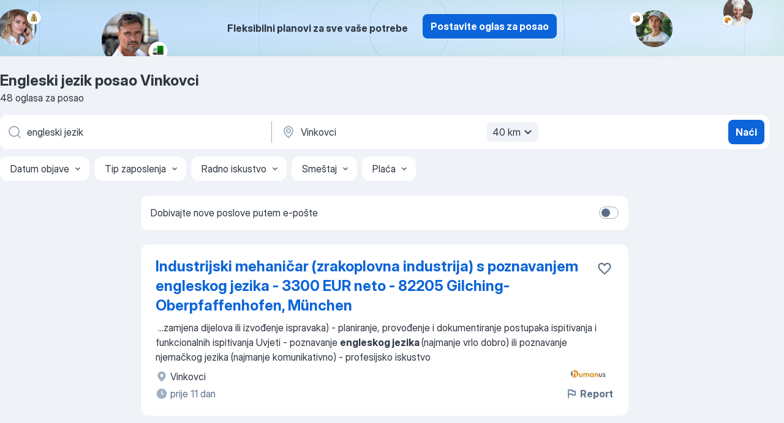

--- FILE ---
content_type: text/html
request_url: https://hr.jooble.org/posao-engleski-jezik/Vinkovci
body_size: 85795
content:
<!DOCTYPE html><html lang="hr" xmlns="http://www.w3.org/1999/xhtml"><head><meta charset="utf-8"><link data-chunk="app" rel="stylesheet" href="/assets/app.307299d057164b28238d.css"><link data-chunk="SERP" rel="stylesheet" href="/assets/SERP.010f8e934238fa1c39c1.css"><meta name="viewport" content="width=device-width,initial-scale=1.0,maximum-scale=5" /><meta property="og:site_name" content="Jooble" /><meta property="og:locale" content="hr" /><meta property="og:type" content="website" /><meta name="msvalidate.01" content="4E93DB804C5CCCD5B3AFF7486D4B2757" /><meta name="format-detection" content="telephone=no"><link rel="preconnect" href="https://www.googletagmanager.com" /><link rel="preconnect" href="https://www.google-analytics.com" /><link rel="dns-prefetch" href="https://www.google.com" /><link rel="dns-prefetch" href="https://apis.google.com" /><link rel="dns-prefetch" href="https://connect.facebook.net" /><link rel="dns-prefetch" href="https://www.facebook.com" /><link href="https://data-hr.jooble.org/assets/fonts/inter-display.css" rel="stylesheet"><link href="https://data-hr.jooble.org/assets/fonts/segoe.css" rel="stylesheet"><link rel="apple-touch-icon" href="/assets/images/favicon/ua/apple-touch-icon.png?v=4" /><link rel="apple-touch-icon" sizes="57x57" href="/assets/images/favicon/ua/apple-touch-icon-57x57.png?v=4" /><link rel="apple-touch-icon" sizes="60x60" href="/assets/images/favicon/ua/apple-touch-icon-60x60.png?v=4" /><link rel="apple-touch-icon" sizes="72x72" href="/assets/images/favicon/ua/apple-touch-icon-72x72.png?v=4" /><link rel="apple-touch-icon" sizes="76x76" href="/assets/images/favicon/ua/apple-touch-icon-76x76.png?v=4" /><link rel="apple-touch-icon" sizes="114x114" href="/assets/images/favicon/ua/apple-touch-icon-114x114.png?v=4" /><link rel="apple-touch-icon" sizes="120x120" href="/assets/images/favicon/ua/apple-touch-icon-120x120.png?v=4" /><link rel="apple-touch-icon" sizes="144x144" href="/assets/images/favicon/ua/apple-touch-icon-144x144.png?v=4" /><link rel="apple-touch-icon" sizes="152x152" href="/assets/images/favicon/ua/apple-touch-icon-152x152.png?v=4" /><link rel="apple-touch-icon" sizes="180x180" href="/assets/images/favicon/ua/apple-touch-icon-180x180.png?v=4" /><link rel="icon" type="image/png" sizes="16x16" href="/assets/images/favicon/ua/favicon-16x16.png?v=4"><link rel="icon" type="image/png" sizes="32x32" href="/assets/images/favicon/ua/favicon-32x32.png?v=4"><link rel="icon" type="image/png" sizes="48x48" href="/assets/images/favicon/ua/android-chrome-48x48.png?v=4"><link rel="icon" type="image/png" sizes="96x96" href="/assets/images/favicon/ua/android-chrome-96x96.png?v=4"><link rel="icon" type="image/png" sizes="144x144" href="/assets/images/favicon/ua/android-chrome-144x144.png?v=4"><link rel="icon" type="image/png" sizes="192x192" href="/assets/images/favicon/ua/android-chrome-192x192.png?v=4"><link rel="icon" type="image/png" sizes="194x194" href="/assets/images/favicon/ua/favicon-194x194.png?v=4"><link rel="icon" type="image/png" sizes="256x256" href="/assets/images/favicon/ua/android-chrome-256x256.png?v=4"><link rel="icon" type="image/png" sizes="384x384" href="/assets/images/favicon/ua/android-chrome-384x384.png?v=4"><link rel="icon" type="image/png" sizes="512x512" href="/assets/images/favicon/ua/android-chrome-512x512.png?v=4"><link rel="shortcut icon" type="image/x-icon" href="/assets/images/favicon/ua/favicon-ua.ico?v=4"><link rel="icon" href="/assets/images/favicon/ua/icon.svg?v=4" sizes="any" type="image/svg+xml"><meta name="msapplication-tooltip" content="Jooble"><meta name="msapplication-config" content="/browserconfig.xml"><meta name="msapplication-TileColor" content="#ffffff"><meta name="msapplication-TileImage" content="/assets/images/favicon/ua/mstile-144x144.png?v=4"><meta name="theme-color" content="#ffffff"><meta name="ir-site-verification-token" content="-1337664224"><script type="text/javascript" charset="utf-8">(function(g,o){g[o]=g[o]||function(){(g[o]['q']=g[o]['q']||[]).push(arguments)},g[o]['t']=1*new Date})(window,'_googCsa'); </script><script>!function(){if('PerformanceLongTaskTiming' in window) {var g=window.__tti={e:[]};g.o = new PerformanceObserver(function(l){g.e = g.e.concat(l.getEntries())});g.o.observe({entryTypes:['longtask']})}}();</script><script>!function(){var e,t,n,i,r={passive:!0,capture:!0},a=new Date,o=function(){i=[],t=-1,e=null,f(addEventListener)},c=function(i,r){e||(e=r,t=i,n=new Date,f(removeEventListener),u())},u=function(){if(t>=0&&t<n-a){var r={entryType:"first-input",name:e.type,target:e.target,cancelable:e.cancelable,startTime:e.timeStamp,processingStart:e.timeStamp+t};i.forEach((function(e){e(r)})),i=[]}},s=function(e){if(e.cancelable){var t=(e.timeStamp>1e12?new Date:performance.now())-e.timeStamp;"pointerdown"==e.type?function(e,t){var n=function(){c(e,t),a()},i=function(){a()},a=function(){removeEventListener("pointerup",n,r),removeEventListener("pointercancel",i,r)};addEventListener("pointerup",n,r),addEventListener("pointercancel",i,r)}(t,e):c(t,e)}},f=function(e){["mousedown","keydown","touchstart","pointerdown"].forEach((function(t){return e(t,s,r)}))},p="hidden"===document.visibilityState?0:1/0;addEventListener("visibilitychange",(function e(t){"hidden"===document.visibilityState&&(p=t.timeStamp,removeEventListener("visibilitychange",e,!0))}),!0);o(),self.webVitals={firstInputPolyfill:function(e){i.push(e),u()},resetFirstInputPolyfill:o,get firstHiddenTime(){return p}}}();</script><title data-rh="true">Hitno! Posao: Engleski jezik Vinkovci — 48 aktualnih poslova — Jooble™</title><link data-rh="true" rel="canonical" href="https://hr.jooble.org/posao-engleski-jezik/Vinkovci"/><link data-rh="true" hreflang="hr-HR" rel="alternate" href="https://hr.jooble.org/posao-engleski-jezik/Vinkovci"/><meta data-rh="true" name="keywords" content="Engleski jezik posao Vinkovci, poslovi Engleski jezik Vinkovci, posao, poslovi"/><meta data-rh="true" name="description" content="Pretraga posla Engleski jezik Vinkovci. Najnoviji poslovi. Pouzdani poslodavci. Besplatan, brz i povoljan način da pronađete posao između 7.200+ oglasa za posao. Puno, nepuno radno vrijeme, honorarni posao. Konkurentna plaća. Informacija o poslodavcima. Počnite novu karijeru upravo sada!"/><meta data-rh="true" property="og:image" content="/assets/images/open_graph/og_image.png"/><meta data-rh="true" property="og:url" content="https://hr.jooble.org/posao-engleski-jezik/Vinkovci"/><meta data-rh="true" property="og:title" content="Hitno! Posao: Engleski jezik Vinkovci — 48 aktualnih poslova — Jooble™"/><meta data-rh="true" property="og:description" content="Pretraga posla Engleski jezik Vinkovci. Najnoviji poslovi. Pouzdani poslodavci. Besplatan, brz i povoljan način da pronađete posao između 7.200+ oglasa za posao. Puno, nepuno radno vrijeme, honorarni posao. Konkurentna plaća. Informacija o poslodavcima. Počnite novu karijeru upravo sada!"/><script data-rh="true" type="application/ld+json">{"@context":"https://schema.org","@type":"BreadcrumbList","itemListElement":[[{"@type":"ListItem","position":1,"item":{"@id":"https://hr.jooble.org","name":"Poslovi"}},{"@type":"ListItem","position":2,"item":{"@id":"https://hr.jooble.org/posao/Vinkovci","name":"Posao Vinkovci"}},{"@type":"ListItem","position":3,"item":{"@id":"https://hr.jooble.org/posao-engleski-jezik","name":"Engleski jezik"}},{"@type":"ListItem","position":4,"item":{"name":"Engleski jezik Vinkovci"}}]]}</script><script data-rh="true" type="application/ld+json">{"@context":"https://schema.org","@type":"ItemList","numberOfItems":48,"itemListElement":[[{"@type":"ListItem","position":1,"url":"https://hr.jooble.org/jdp/275470989287275582"},{"@type":"ListItem","position":2,"url":"https://hr.jooble.org/jdp/7419755955787876758"},{"@type":"ListItem","position":3,"url":"https://hr.jooble.org/jdp/3657238781349054443"},{"@type":"ListItem","position":4,"url":"https://hr.jooble.org/jdp/-6264711480238187177"},{"@type":"ListItem","position":5,"url":"https://hr.jooble.org/jdp/7890024623419744139"},{"@type":"ListItem","position":6,"url":"https://hr.jooble.org/jdp/3565837669555822711"},{"@type":"ListItem","position":7,"url":"https://hr.jooble.org/jdp/2939989764935858923"},{"@type":"ListItem","position":8,"url":"https://hr.jooble.org/jdp/2994122241833673268"},{"@type":"ListItem","position":9,"url":"https://hr.jooble.org/jdp/4765841380551601380"},{"@type":"ListItem","position":10,"url":"https://hr.jooble.org/jdp/-8677081052290969921"},{"@type":"ListItem","position":11,"url":"https://hr.jooble.org/jdp/-993104020435127054"},{"@type":"ListItem","position":12,"url":"https://hr.jooble.org/jdp/-7977172465580731418"},{"@type":"ListItem","position":13,"url":"https://hr.jooble.org/jdp/3136122558514171083"},{"@type":"ListItem","position":14,"url":"https://hr.jooble.org/jdp/-8198352099869357890"},{"@type":"ListItem","position":15,"url":"https://hr.jooble.org/jdp/5710226803701417770"},{"@type":"ListItem","position":16,"url":"https://hr.jooble.org/jdp/-838088348550161355"},{"@type":"ListItem","position":17,"url":"https://hr.jooble.org/jdp/2082733898285162362"},{"@type":"ListItem","position":18,"url":"https://hr.jooble.org/jdp/-8043574272282051989"},{"@type":"ListItem","position":19,"url":"https://hr.jooble.org/jdp/3977695618607465712"},{"@type":"ListItem","position":20,"url":"https://hr.jooble.org/jdp/3293833579265083178"},{"@type":"ListItem","position":21,"url":"https://hr.jooble.org/jdp/7901928715150613861"},{"@type":"ListItem","position":22,"url":"https://hr.jooble.org/jdp/-941894549106773019"},{"@type":"ListItem","position":23,"url":"https://hr.jooble.org/jdp/-7017412137377691240"},{"@type":"ListItem","position":24,"url":"https://hr.jooble.org/jdp/8828180368084219078"},{"@type":"ListItem","position":25,"url":"https://hr.jooble.org/jdp/4904715712074689899"},{"@type":"ListItem","position":26,"url":"https://hr.jooble.org/jdp/8816616378905947068"},{"@type":"ListItem","position":27,"url":"https://hr.jooble.org/jdp/2052950867355037142"},{"@type":"ListItem","position":28,"url":"https://hr.jooble.org/jdp/1118324822912681943"},{"@type":"ListItem","position":29,"url":"https://hr.jooble.org/jdp/-1693323389680273017"},{"@type":"ListItem","position":30,"url":"https://hr.jooble.org/jdp/-827571515739215989"}]]}</script></head><body ondragstart="return false"><div id="app"><div class="zR2N9v"><div class="_1G2nM4"><div></div><div class="AdTIXI woPAA+"><div class="VE4p9u"><img class="DQhyy9" src="/assets/images/new_lead_generation_banner/balkansManagers/moneyManager.png" alt="recommendations"/><img class="mTzoVA" src="/assets/images/new_lead_generation_banner/balkansManagers/carManager.png" alt="recommendations"/><img class="gLHmAV" src="/assets/images/new_lead_generation_banner/balkansManagers/boxManager.png" alt="recommendations"/><img class="Xn743Z" src="/assets/images/new_lead_generation_banner/balkansManagers/crouasantManager.png" alt="recommendations"/><img class="_69aNPU" src="/assets/images/new_lead_generation_banner/balkansManagers/littleCircle.png" alt="ellipse1"/><img class="hZRTn-" src="/assets/images/new_lead_generation_banner/balkansManagers/middleCircle.png" alt="ellipse2"/><img class="SnOgsk" src="/assets/images/new_lead_generation_banner/balkansManagers/largeCircle.png" alt="ellipse3"/></div><div class="_0nboYv"><p class="vtU8oW">Fleksibilni planovi za sve vaše potrebe</p><div class="IzeitS GsYJWj"><a class="yJhQFR PXIcBe _3JjIut E3AGJQ jsQWug PnPr9y" target="_blank" data-test-name="_newLeadGenerationEmployerButton" href="/employer/promo?eref=leadgenbanner">Postavite oglas za posao</a></div></div></div><div id="serpContainer" class="_0CG45k"><div class="+MdXgT"><header class="VavEB9"><div class="qD9dwK"><h1 class="_518B8Z">Engleski jezik posao Vinkovci</h1><div company="p" class="cXVOTD">48 oglasa za posao</div></div><div class=""><form class="CXE+FW" data-test-name="_searchForm"><div class="tXoMlu"><div class="kySr3o EIHqTW"><div class="H-KSNn"><div class="Y6LTZC RKazSn"><div class="_0vIToK"><svg class="BC4g2E abyhUO gexuVd kPZVKg"><use xlink:href="/assets/sprite.1JbWmJSfyASbt2JAkq9K.svg#icon-magnifier-usage"></use></svg><input id="input_:R55j8h:" class="_2cXMBT aHpE4r _5sX2B+" placeholder="Tražim natječaje..." type="text" spellcheck="false" name="keyword" autoComplete="off" autoCapitalize="off" data-test-name="_searchFormKeywordInput" aria-label="Navedite kakav posao tražite" value="engleski jezik"/></div></div></div></div><div class="kySr3o _9+Weu7"><div class="H-KSNn"><div class="Y6LTZC RKazSn"><div class="_0vIToK"><svg class="BC4g2E abyhUO gexuVd kPZVKg"><use xlink:href="/assets/sprite.1JbWmJSfyASbt2JAkq9K.svg#icon-map_marker-usage"></use></svg><input id="tbRegion" class="_2cXMBT aHpE4r _5sX2B+" placeholder="Županije..." type="text" spellcheck="false" name="region" autoComplete="off" autoCapitalize="off" data-test-name="_searchFormRegionInput" aria-label="Navedite grad u kojem tražite posao" value="Vinkovci"/></div><div class="hQwOE1"><div class="-xWR9w" data-test-name="_radiusSelect"><button type="button" class="VMdYVt i6dNg1 oUsVL7 -A9fYs mO9zne">40 km<span class="njVmSf"><svg class="KaSFrq JAzKjj GM7Sgs MQl7R9"><use xlink:href="/assets/sprite.1JbWmJSfyASbt2JAkq9K.svg#icon-chevron_down-usage"></use></svg></span></button></div></div></div></div></div></div><button type="submit" class="VMdYVt i6dNg1 oUsVL7 xVPKbj ZuTpxY">Naći</button></form></div><div class="p7hDF8"><div class="apmZrt" data-test-name="_smartTagsFilter" role="region" aria-label="Filters"><button type="button" class="wYznI5"><span class="_1apRDx">Datum objave</span><svg class="KaSFrq DuJhnH GM7Sgs _398Jb4"><use xlink:href="/assets/sprite.1JbWmJSfyASbt2JAkq9K.svg#icon-chevron_down-usage"></use></svg></button><button type="button" class="wYznI5"><span class="_1apRDx">Tip zaposlenja</span><svg class="KaSFrq DuJhnH GM7Sgs _398Jb4"><use xlink:href="/assets/sprite.1JbWmJSfyASbt2JAkq9K.svg#icon-chevron_down-usage"></use></svg></button><button type="button" class="wYznI5"><span class="_1apRDx">Radno iskustvo</span><svg class="KaSFrq DuJhnH GM7Sgs _398Jb4"><use xlink:href="/assets/sprite.1JbWmJSfyASbt2JAkq9K.svg#icon-chevron_down-usage"></use></svg></button><button type="button" class="wYznI5"><span class="_1apRDx">Smeštaj</span><svg class="KaSFrq DuJhnH GM7Sgs _398Jb4"><use xlink:href="/assets/sprite.1JbWmJSfyASbt2JAkq9K.svg#icon-chevron_down-usage"></use></svg></button><button type="button" class="wYznI5"><span class="_1apRDx">Plaća</span><svg class="KaSFrq DuJhnH GM7Sgs _398Jb4"><use xlink:href="/assets/sprite.1JbWmJSfyASbt2JAkq9K.svg#icon-chevron_down-usage"></use></svg></button></div></div></header><div class="y+s7YY"><div class="Amjssv"><main class="toVmC+" role="main"><div class="NeCPdn" id="topBarContainer"><div class="dKIuea"><div class="pfddcp xPgV1+"><div class="Z7rxKJ"><span class="ahUpuK">Dobivajte nove poslove putem e-pošte</span><div class="rV3P9b H6hBvI RDT4pD seXaaO"><input id="SubscriptionSwitcher" type="checkbox" tabindex="-1" aria-label="SubscriptionSwitcher"/><label for="SubscriptionSwitcher" tabindex="0" role="switch" aria-checked="false" data-focus-target="SubscriptionSwitcher"><span data-switch="pill" data-caption="false"><span data-switch="round"></span></span></label></div></div></div></div></div><div class="bXbgrv" id="serpContent"><div><div class="infinite-scroll-component__outerdiv"><div class="infinite-scroll-component ZbPfXY _serpContentBlock" style="height:auto;overflow:auto;-webkit-overflow-scrolling:touch"><div><ul class="kiBEcn"><li></li><li><div id="275470989287275582" data-test-name="_jobCard" class="+n4WEb rHG1ci"><div class="_9q4Aij"><h2 class="jA9gFS dUatPc"><a class="_8w9Ce2 tUC4Fj _6i4Nb0 wtCvxI job_card_link" target="_blank" href="https://hr.jooble.org/jdp/275470989287275582">Industrijski mehaničar (zrakoplovna industrija) s poznavanjem engleskog jezika - 3300 EUR neto - 82205 Gilching-Oberpfaffenhofen, München</a></h2><div class="_5A-eEY"><div class="Bdpujj"><button type="button" class="ZapzXe _9WpygY XEfYdx JFkX+L vMdXr7 RNbuqd" data-test-name="jobFavoritesButton__275470989287275582" aria-label="Sačuvati oglas u omiljenom"><span class="H2e2t1 +gVFyQ"><svg class="KaSFrq JAzKjj _0ng4na"><use xlink:href="/assets/sprite.1JbWmJSfyASbt2JAkq9K.svg#icon-heart_outline-usage"></use></svg></span></button></div></div></div><div><div class="QZH8mt"><div class="GEyos4">&nbsp;...<span>zamjena dijelova ili izvođenje ispravaka)
- planiranje, provođenje i dokumentiranje postupaka ispitivanja i funkcionalnih ispitivanja

Uvjeti
- poznavanje </span><b>engleskog jezika </b><span>(najmanje vrlo dobro) ili poznavanje njemačkog jezika (najmanje komunikativno)
- profesijsko iskustvo</span></div><div class="rvi8+s"></div></div><div class="L4BhzZ wrapper__new_tags_design bLrJMm"><div class="j+648w"><button type="button" class="ZapzXe _9WpygY JFkX+L vMdXr7 _9ofHq7" data-test-name="_reportJobButtonSerp"><span class="H2e2t1 w87w0E"><svg class="KaSFrq xY3sEm _0ng4na cS9jE1"><use xlink:href="/assets/sprite.1JbWmJSfyASbt2JAkq9K.svg#icon-flag-usage"></use></svg></span>Report</button><img src="/css/images/plogo/17629.gif" class="yUFQEM" aria-hidden="true" alt="dteCompanyLogo"/></div><div class="E6E0jY"><div class="blapLw gj1vO6 fhg31q nxYYVJ" tabindex="-1"><svg class="BC4g2E c6AqqO gexuVd kE3ssB DlQ0Ty icon_gray_soft mdorqd"><use xlink:href="/assets/sprite.1JbWmJSfyASbt2JAkq9K.svg#icon-map_marker_filled-usage"></use></svg><div class="caption NTRJBV">Vinkovci</div></div><div class="blapLw gj1vO6 fhg31q fGYTou"><svg class="BC4g2E c6AqqO gexuVd kE3ssB DlQ0Ty icon_gray_soft jjtReA"><use xlink:href="/assets/sprite.1JbWmJSfyASbt2JAkq9K.svg#icon-clock_filled-usage"></use></svg><div class="caption Vk-5Da">prije 11 dan</div></div></div></div></div></div></li><li><div id="7419755955787876758" data-test-name="_jobCard" class="+n4WEb rHG1ci"><div class="_9q4Aij"><h2 class="jA9gFS dUatPc"><a class="_8w9Ce2 tUC4Fj _6i4Nb0 wtCvxI job_card_link" target="_blank" href="https://hr.jooble.org/jdp/7419755955787876758">VODITELJ/ICA PRODAJE</a></h2><div class="_5A-eEY"><div class="Bdpujj"><button type="button" class="ZapzXe _9WpygY XEfYdx JFkX+L vMdXr7 RNbuqd" data-test-name="jobFavoritesButton__7419755955787876758" aria-label="Sačuvati oglas u omiljenom"><span class="H2e2t1 +gVFyQ"><svg class="KaSFrq JAzKjj _0ng4na"><use xlink:href="/assets/sprite.1JbWmJSfyASbt2JAkq9K.svg#icon-heart_outline-usage"></use></svg></span></button></div></div></div><div><div class="QZH8mt"><div class="GEyos4">&nbsp;...<span>iskustva u proaktivnoj prodaji i tražiš priliku za rad? Ako imaš razvijene organizacijske i komunikacijske vještine te govoriš </span><b>engleski jezik </b><span>– prijavi se i postani dio našeg uspješnog tima! 
  Pogodnosti koje pružamo:  
 
 cjelogodišnji posao 
 konkurentnu plaću</span>...&nbsp;</div><div class="rvi8+s"></div></div><div class="L4BhzZ wrapper__new_tags_design bLrJMm"><div class="j+648w"><button type="button" class="ZapzXe _9WpygY JFkX+L vMdXr7 _9ofHq7" data-test-name="_reportJobButtonSerp"><span class="H2e2t1 w87w0E"><svg class="KaSFrq xY3sEm _0ng4na cS9jE1"><use xlink:href="/assets/sprite.1JbWmJSfyASbt2JAkq9K.svg#icon-flag-usage"></use></svg></span>Report</button><img src="/css/images/plogo/10.gif" class="yUFQEM" aria-hidden="true" alt="dteCompanyLogo"/></div><div class="E6E0jY"><div class="pXyhD4 VeoRvG"><div class="heru4z"><p class="z6WlhX" data-test-name="_companyName">HOTEL ADMIRAL d.o.o. za ugostiteljstvo, trgovinu i turizam</p></div></div><div class="blapLw gj1vO6 fhg31q nxYYVJ" tabindex="-1"><svg class="BC4g2E c6AqqO gexuVd kE3ssB DlQ0Ty icon_gray_soft mdorqd"><use xlink:href="/assets/sprite.1JbWmJSfyASbt2JAkq9K.svg#icon-map_marker_filled-usage"></use></svg><div class="caption NTRJBV">Vinkovci</div></div><div class="blapLw gj1vO6 fhg31q fGYTou"><svg class="BC4g2E c6AqqO gexuVd kE3ssB DlQ0Ty icon_gray_soft jjtReA"><use xlink:href="/assets/sprite.1JbWmJSfyASbt2JAkq9K.svg#icon-clock_filled-usage"></use></svg><div class="caption Vk-5Da">prije 16 dana</div></div></div></div></div></div></li><li><div id="3657238781349054443" data-test-name="_jobCard" class="+n4WEb rHG1ci"><div class="_9q4Aij"><h2 class="jA9gFS dUatPc"><a class="_8w9Ce2 tUC4Fj _6i4Nb0 wtCvxI job_card_link" target="_blank" href="https://hr.jooble.org/jdp/3657238781349054443">Predstavnik korisničke podrške za Booking</a></h2><div class="_5A-eEY"><div class="Bdpujj"><button type="button" class="ZapzXe _9WpygY XEfYdx JFkX+L vMdXr7 RNbuqd" data-test-name="jobFavoritesButton__3657238781349054443" aria-label="Sačuvati oglas u omiljenom"><span class="H2e2t1 +gVFyQ"><svg class="KaSFrq JAzKjj _0ng4na"><use xlink:href="/assets/sprite.1JbWmJSfyASbt2JAkq9K.svg#icon-heart_outline-usage"></use></svg></span></button></div></div></div><div><div class="QZH8mt"><div class="GEyos4">&nbsp;...<span>Tražimo više predstavnika korisničke službe sa znanjem hrvatskog i </span><b>engleskog </b><span>za naš tim u dobro poznatom turističkom divu  . Bit ćeš glas</span>...&nbsp;&nbsp;...<span>Tvoj profil  
 
 Tečno znanje hrvatskog i engleskog </span><b>jezika </b><span>
 Snažne komunikacijske analitičke i multitasking vještine</span>...&nbsp;</div><div class="rvi8+s"></div></div><div class="L4BhzZ wrapper__new_tags_design bLrJMm"><div class="j+648w"><button type="button" class="ZapzXe _9WpygY JFkX+L vMdXr7 _9ofHq7" data-test-name="_reportJobButtonSerp"><span class="H2e2t1 w87w0E"><svg class="KaSFrq xY3sEm _0ng4na cS9jE1"><use xlink:href="/assets/sprite.1JbWmJSfyASbt2JAkq9K.svg#icon-flag-usage"></use></svg></span>Report</button></div><div class="E6E0jY"><div class="pXyhD4 VeoRvG"><div class="heru4z"><p class="z6WlhX" data-test-name="_companyName">Velenosi&amp;Meredith</p></div></div><div class="blapLw gj1vO6 fhg31q nxYYVJ" tabindex="-1"><svg class="BC4g2E c6AqqO gexuVd kE3ssB DlQ0Ty icon_gray_soft mdorqd"><use xlink:href="/assets/sprite.1JbWmJSfyASbt2JAkq9K.svg#icon-map_marker_filled-usage"></use></svg><div class="caption NTRJBV">Vinkovci</div></div><div class="blapLw gj1vO6 fhg31q fGYTou"><svg class="BC4g2E c6AqqO gexuVd kE3ssB DlQ0Ty icon_gray_soft jjtReA"><use xlink:href="/assets/sprite.1JbWmJSfyASbt2JAkq9K.svg#icon-clock_filled-usage"></use></svg><div class="caption Vk-5Da">prije mjesec dana</div></div></div></div></div></div></li><li><div id="-6264711480238187177" data-test-name="_jobCard" class="+n4WEb rHG1ci"><div class="_9q4Aij"><h2 class="jA9gFS dUatPc"><a class="_8w9Ce2 tUC4Fj _6i4Nb0 wtCvxI job_card_link" target="_blank" href="https://hr.jooble.org/jdp/-6264711480238187177">Agent u video identifikaciji na njemačkom jeziku</a></h2><div class="_5A-eEY"><div class="Bdpujj"><button type="button" class="ZapzXe _9WpygY XEfYdx JFkX+L vMdXr7 RNbuqd" data-test-name="jobFavoritesButton__-6264711480238187177" aria-label="Sačuvati oglas u omiljenom"><span class="H2e2t1 +gVFyQ"><svg class="KaSFrq JAzKjj _0ng4na"><use xlink:href="/assets/sprite.1JbWmJSfyASbt2JAkq9K.svg#icon-heart_outline-usage"></use></svg></span></button></div></div></div><div><div class="QZH8mt"><div class="blapLw gj1vO6 S8M8bQ jm+a-3"><svg class="BC4g2E c6AqqO -K5KND kE3ssB DlQ0Ty xxrfA4 qp55GJ"><use xlink:href="/assets/sprite.1JbWmJSfyASbt2JAkq9K.svg#icon-bolt_outline-usage"></use></svg><div class="caption aS2Qyg">Budite jedan od prvih koji su se odazvali</div></div><div class="GEyos4">&nbsp;...<span>na puno ili nepuno radno vrijeme, student servis

Gradovi: Zagreb, Osijek, Đakovo

Znanja i kvalifikacije:

znanje njemačkog </span><b>jezika </b><span>na minimalnoj razini B1

osnovno znanje korištenja računala

NUDIMO: Ako si ugovorac

ugovor na neodređeno puno ili nepuno radno</span>...&nbsp;</div><div class="rvi8+s"></div></div><div class="L4BhzZ wrapper__new_tags_design bLrJMm"><div class="j+648w"><button type="button" class="ZapzXe _9WpygY JFkX+L vMdXr7 _9ofHq7" data-test-name="_reportJobButtonSerp"><span class="H2e2t1 w87w0E"><svg class="KaSFrq xY3sEm _0ng4na cS9jE1"><use xlink:href="/assets/sprite.1JbWmJSfyASbt2JAkq9K.svg#icon-flag-usage"></use></svg></span>Report</button></div><div class="E6E0jY"><div class="pXyhD4 VeoRvG"><div class="heru4z"><p class="z6WlhX" data-test-name="_companyName">Posao.eu</p></div></div><a href="https://hr.jooble.org/posao/Osijek" class="blapLw gj1vO6 fhg31q nxYYVJ" tabindex="-1"><svg class="BC4g2E c6AqqO gexuVd kE3ssB DlQ0Ty icon_gray_soft mdorqd"><use xlink:href="/assets/sprite.1JbWmJSfyASbt2JAkq9K.svg#icon-map_marker_filled-usage"></use></svg><div class="caption NTRJBV">Osijek</div></a><div class="blapLw gj1vO6 fhg31q fGYTou"><svg class="BC4g2E c6AqqO gexuVd kE3ssB DlQ0Ty icon_gray_soft jjtReA"><use xlink:href="/assets/sprite.1JbWmJSfyASbt2JAkq9K.svg#icon-clock_filled-usage"></use></svg><div class="caption Vk-5Da">prije 6 dana</div></div></div></div></div></div></li><li><div id="7890024623419744139" data-test-name="_jobCard" class="+n4WEb rHG1ci"><div class="_9q4Aij"><h2 class="jA9gFS dUatPc"><a class="_8w9Ce2 tUC4Fj _6i4Nb0 wtCvxI job_card_link" target="_blank" href="https://hr.jooble.org/jdp/7890024623419744139">Agent u video identifikaciji na njemačkom jeziku</a></h2><div class="_5A-eEY"><div class="Bdpujj"><button type="button" class="ZapzXe _9WpygY XEfYdx JFkX+L vMdXr7 RNbuqd" data-test-name="jobFavoritesButton__7890024623419744139" aria-label="Sačuvati oglas u omiljenom"><span class="H2e2t1 +gVFyQ"><svg class="KaSFrq JAzKjj _0ng4na"><use xlink:href="/assets/sprite.1JbWmJSfyASbt2JAkq9K.svg#icon-heart_outline-usage"></use></svg></span></button></div></div></div><div><div class="QZH8mt"><div class="blapLw gj1vO6 S8M8bQ jm+a-3"><svg class="BC4g2E c6AqqO -K5KND kE3ssB DlQ0Ty xxrfA4 qp55GJ"><use xlink:href="/assets/sprite.1JbWmJSfyASbt2JAkq9K.svg#icon-bolt_outline-usage"></use></svg><div class="caption aS2Qyg">Budite jedan od prvih koji su se odazvali</div></div><div class="GEyos4">&nbsp;...<span>na puno ili nepuno radno vrijeme, student servis

Gradovi: Zagreb, Osijek, Đakovo

Znanja i kvalifikacije:

znanje njemačkog </span><b>jezika </b><span>na minimalnoj razini B1

osnovno znanje korištenja računala

NUDIMO: Ako si ugovorac

ugovor na neodređeno puno ili nepuno radno</span>...&nbsp;</div><div class="rvi8+s"></div></div><div class="L4BhzZ wrapper__new_tags_design bLrJMm"><div class="j+648w"><button type="button" class="ZapzXe _9WpygY JFkX+L vMdXr7 _9ofHq7" data-test-name="_reportJobButtonSerp"><span class="H2e2t1 w87w0E"><svg class="KaSFrq xY3sEm _0ng4na cS9jE1"><use xlink:href="/assets/sprite.1JbWmJSfyASbt2JAkq9K.svg#icon-flag-usage"></use></svg></span>Report</button></div><div class="E6E0jY"><div class="pXyhD4 VeoRvG"><div class="heru4z"><p class="z6WlhX" data-test-name="_companyName">Posao.eu</p></div></div><a href="https://hr.jooble.org/posao/%C4%90akovo" class="blapLw gj1vO6 fhg31q nxYYVJ" tabindex="-1"><svg class="BC4g2E c6AqqO gexuVd kE3ssB DlQ0Ty icon_gray_soft mdorqd"><use xlink:href="/assets/sprite.1JbWmJSfyASbt2JAkq9K.svg#icon-map_marker_filled-usage"></use></svg><div class="caption NTRJBV">Đakovo</div></a><div class="blapLw gj1vO6 fhg31q fGYTou"><svg class="BC4g2E c6AqqO gexuVd kE3ssB DlQ0Ty icon_gray_soft jjtReA"><use xlink:href="/assets/sprite.1JbWmJSfyASbt2JAkq9K.svg#icon-clock_filled-usage"></use></svg><div class="caption Vk-5Da">prije 6 dana</div></div></div></div></div></div></li><li><div id="3565837669555822711" data-test-name="_jobCard" class="+n4WEb rHG1ci"><div class="_9q4Aij"><h2 class="jA9gFS dUatPc"><a class="_8w9Ce2 tUC4Fj _6i4Nb0 wtCvxI job_card_link" target="_blank" href="https://hr.jooble.org/jdp/3565837669555822711">Agent u službi za korisnike na njemačkom jeziku (m/ž)</a></h2><div class="_5A-eEY"><div class="Bdpujj"><button type="button" class="ZapzXe _9WpygY XEfYdx JFkX+L vMdXr7 RNbuqd" data-test-name="jobFavoritesButton__3565837669555822711" aria-label="Sačuvati oglas u omiljenom"><span class="H2e2t1 +gVFyQ"><svg class="KaSFrq JAzKjj _0ng4na"><use xlink:href="/assets/sprite.1JbWmJSfyASbt2JAkq9K.svg#icon-heart_outline-usage"></use></svg></span></button></div></div></div><div><div class="QZH8mt"><div class="GEyos4">&nbsp;...<span>Pridruži nam se kao Agent/ica u korisničkoj podršci na njemačkom </span><b>jeziku!</b><span>
~posao ćeš započeti obukom na kojoj ćeš se upoznati sa</span>...&nbsp;&nbsp;...<span>osnovicu pri ostvarenju traženih ciljeva


Što tražimo:
~njemački </span><b>jezik:</b><span> razina C1 u pisanju i govoru
~informatička znanja: osnovno korištenje</span>...&nbsp;</div><div class="rvi8+s"></div></div><div class="L4BhzZ wrapper__new_tags_design bLrJMm"><div class="j+648w"><button type="button" class="ZapzXe _9WpygY JFkX+L vMdXr7 _9ofHq7" data-test-name="_reportJobButtonSerp"><span class="H2e2t1 w87w0E"><svg class="KaSFrq xY3sEm _0ng4na cS9jE1"><use xlink:href="/assets/sprite.1JbWmJSfyASbt2JAkq9K.svg#icon-flag-usage"></use></svg></span>Report</button><img src="/css/images/company/670812_-2692878926277078159.png" class="_3hk3rl" aria-hidden="true" alt="dteCompanyLogo"/></div><div class="E6E0jY"><div class="pXyhD4 VeoRvG"><div class="heru4z"><p class="z6WlhX" data-test-name="_companyName">Transcom WorldWide d.o.o.</p></div></div><a href="https://hr.jooble.org/posao/Osijek" class="blapLw gj1vO6 fhg31q nxYYVJ" tabindex="-1"><svg class="BC4g2E c6AqqO gexuVd kE3ssB DlQ0Ty icon_gray_soft mdorqd"><use xlink:href="/assets/sprite.1JbWmJSfyASbt2JAkq9K.svg#icon-map_marker_filled-usage"></use></svg><div class="caption NTRJBV">Osijek</div></a><div class="blapLw gj1vO6 fhg31q fGYTou"><svg class="BC4g2E c6AqqO gexuVd kE3ssB DlQ0Ty icon_gray_soft jjtReA"><use xlink:href="/assets/sprite.1JbWmJSfyASbt2JAkq9K.svg#icon-clock_filled-usage"></use></svg><div class="caption Vk-5Da">pre 2 meseci</div></div></div></div></div></div></li><li><div id="2939989764935858923" data-test-name="_jobCard" class="+n4WEb rHG1ci"><div class="_9q4Aij"><h2 class="jA9gFS dUatPc"><a class="_8w9Ce2 tUC4Fj _6i4Nb0 wtCvxI job_card_link" target="_blank" href="https://hr.jooble.org/jdp/2939989764935858923">AGENT/AGENTICA U VIDEO IDENTIFIKACIJI NA NJEMAČKOM JEZIKU</a></h2><div class="_5A-eEY"><div class="Bdpujj"><button type="button" class="ZapzXe _9WpygY XEfYdx JFkX+L vMdXr7 RNbuqd" data-test-name="jobFavoritesButton__2939989764935858923" aria-label="Sačuvati oglas u omiljenom"><span class="H2e2t1 +gVFyQ"><svg class="KaSFrq JAzKjj _0ng4na"><use xlink:href="/assets/sprite.1JbWmJSfyASbt2JAkq9K.svg#icon-heart_outline-usage"></use></svg></span></button></div></div></div><div><div class="QZH8mt"><div class="GEyos4">&nbsp;...<span>Srednja škola 4 godine 
 Viša ili prvostupanjska 
 Fakultet, akademija, magisterij, doktorat  
    Strani jezici:    Njemački </span><b>jezik </b><span>     Informatička znanja:    Potrebno poznavanje osnova informatike 
~ internet 

     Radno iskustvo:    Nije važno      Ostale</span>...&nbsp;</div><div class="rvi8+s"></div></div><div class="L4BhzZ wrapper__new_tags_design bLrJMm"><div class="j+648w"><button type="button" class="ZapzXe _9WpygY JFkX+L vMdXr7 _9ofHq7" data-test-name="_reportJobButtonSerp"><span class="H2e2t1 w87w0E"><svg class="KaSFrq xY3sEm _0ng4na cS9jE1"><use xlink:href="/assets/sprite.1JbWmJSfyASbt2JAkq9K.svg#icon-flag-usage"></use></svg></span>Report</button><img src="/css/images/plogo/10.gif" class="yUFQEM" aria-hidden="true" alt="dteCompanyLogo"/></div><div class="E6E0jY"><div class="pXyhD4 VeoRvG"><div class="heru4z"><p class="z6WlhX" data-test-name="_companyName">Media One d.o.o. za usluge</p></div></div><div class="blapLw gj1vO6 fhg31q nxYYVJ" tabindex="-1"><svg class="BC4g2E c6AqqO gexuVd kE3ssB DlQ0Ty icon_gray_soft mdorqd"><use xlink:href="/assets/sprite.1JbWmJSfyASbt2JAkq9K.svg#icon-map_marker_filled-usage"></use></svg><div class="caption NTRJBV">Osijek</div></div><div class="blapLw gj1vO6 fhg31q fGYTou"><svg class="BC4g2E c6AqqO gexuVd kE3ssB DlQ0Ty icon_gray_soft jjtReA"><use xlink:href="/assets/sprite.1JbWmJSfyASbt2JAkq9K.svg#icon-clock_filled-usage"></use></svg><div class="caption Vk-5Da">pre 2 meseci</div></div></div></div></div></div></li><li></li><li><div id="2994122241833673268" data-test-name="_jobCard" class="+n4WEb rHG1ci"><div class="_9q4Aij"><h2 class="jA9gFS dUatPc"><a class="_8w9Ce2 tUC4Fj _6i4Nb0 wtCvxI job_card_link" target="_blank" href="https://hr.jooble.org/jdp/2994122241833673268">Lokotčar - 2500-3000 EUR neto - Njemačka, različite lokacije</a></h2><div class="_5A-eEY"><div class="Bdpujj"><button type="button" class="ZapzXe _9WpygY XEfYdx JFkX+L vMdXr7 RNbuqd" data-test-name="jobFavoritesButton__2994122241833673268" aria-label="Sačuvati oglas u omiljenom"><span class="H2e2t1 +gVFyQ"><svg class="KaSFrq JAzKjj _0ng4na"><use xlink:href="/assets/sprite.1JbWmJSfyASbt2JAkq9K.svg#icon-heart_outline-usage"></use></svg></span></button></div></div></div><div><div class="QZH8mt"><div class="GEyos4">&nbsp;...<span>, bušenje, savijanje, ispravljanje itd.
- tehnike spajanja
- popravci
- opće bravarske radove
- ručno rukovanje materijalima (uključujući čelik, nehrđajući čelik, tanke limove) od 1 mm do 30 mm

Uvjeti
- poznavanje njemačkog </span><b>jezika </b><span>(min. komunikativno)
- radno iskustvo</span></div><div class="rvi8+s"></div></div><div class="L4BhzZ wrapper__new_tags_design bLrJMm"><div class="j+648w"><button type="button" class="ZapzXe _9WpygY JFkX+L vMdXr7 _9ofHq7" data-test-name="_reportJobButtonSerp"><span class="H2e2t1 w87w0E"><svg class="KaSFrq xY3sEm _0ng4na cS9jE1"><use xlink:href="/assets/sprite.1JbWmJSfyASbt2JAkq9K.svg#icon-flag-usage"></use></svg></span>Report</button><img src="/css/images/plogo/17629.gif" class="yUFQEM" aria-hidden="true" alt="dteCompanyLogo"/></div><div class="E6E0jY"><div class="blapLw gj1vO6 fhg31q nxYYVJ" tabindex="-1"><svg class="BC4g2E c6AqqO gexuVd kE3ssB DlQ0Ty icon_gray_soft mdorqd"><use xlink:href="/assets/sprite.1JbWmJSfyASbt2JAkq9K.svg#icon-map_marker_filled-usage"></use></svg><div class="caption NTRJBV">Vinkovci</div></div><div class="blapLw gj1vO6 fhg31q fGYTou"><svg class="BC4g2E c6AqqO gexuVd kE3ssB DlQ0Ty icon_gray_soft jjtReA"><use xlink:href="/assets/sprite.1JbWmJSfyASbt2JAkq9K.svg#icon-clock_filled-usage"></use></svg><div class="caption Vk-5Da">prije 8 dana</div></div></div></div></div></div></li><li><div id="4765841380551601380" data-test-name="_jobCard" class="+n4WEb rHG1ci"><div class="_9q4Aij"><h2 class="jA9gFS dUatPc"><a class="_8w9Ce2 tUC4Fj _6i4Nb0 wtCvxI job_card_link" target="_blank" href="https://hr.jooble.org/jdp/4765841380551601380">Popravak karoserija - 2500-3000 EUR neto - Njemačka, različite lokacije</a></h2><div class="_5A-eEY"><div class="Bdpujj"><button type="button" class="ZapzXe _9WpygY XEfYdx JFkX+L vMdXr7 RNbuqd" data-test-name="jobFavoritesButton__4765841380551601380" aria-label="Sačuvati oglas u omiljenom"><span class="H2e2t1 +gVFyQ"><svg class="KaSFrq JAzKjj _0ng4na"><use xlink:href="/assets/sprite.1JbWmJSfyASbt2JAkq9K.svg#icon-heart_outline-usage"></use></svg></span></button></div></div></div><div><div class="QZH8mt"><div class="GEyos4">&nbsp;...<span>metala i plastike, zavarivanje, ispunjavanje, savijanje
- popravak elektroničkih i sigurnosnih sustava (senzori, kabeli, kamere)
- poštivanje standarda kvalitete, dokumentacija obavljenih radova

Uvjeti
- poznavanje njemačkog </span><b>jezika </b><span>(min. komunikativno)
- radno iskustvo</span></div><div class="rvi8+s"></div></div><div class="L4BhzZ wrapper__new_tags_design bLrJMm"><div class="j+648w"><button type="button" class="ZapzXe _9WpygY JFkX+L vMdXr7 _9ofHq7" data-test-name="_reportJobButtonSerp"><span class="H2e2t1 w87w0E"><svg class="KaSFrq xY3sEm _0ng4na cS9jE1"><use xlink:href="/assets/sprite.1JbWmJSfyASbt2JAkq9K.svg#icon-flag-usage"></use></svg></span>Report</button><img src="/css/images/plogo/17629.gif" class="yUFQEM" aria-hidden="true" alt="dteCompanyLogo"/></div><div class="E6E0jY"><div class="blapLw gj1vO6 fhg31q nxYYVJ" tabindex="-1"><svg class="BC4g2E c6AqqO gexuVd kE3ssB DlQ0Ty icon_gray_soft mdorqd"><use xlink:href="/assets/sprite.1JbWmJSfyASbt2JAkq9K.svg#icon-map_marker_filled-usage"></use></svg><div class="caption NTRJBV">Vinkovci</div></div><div class="blapLw gj1vO6 fhg31q fGYTou"><svg class="BC4g2E c6AqqO gexuVd kE3ssB DlQ0Ty icon_gray_soft jjtReA"><use xlink:href="/assets/sprite.1JbWmJSfyASbt2JAkq9K.svg#icon-clock_filled-usage"></use></svg><div class="caption Vk-5Da">prije 11 dan</div></div></div></div></div></div></li><li><div id="-8677081052290969921" data-test-name="_jobCard" class="+n4WEb rHG1ci"><div class="_9q4Aij"><h2 class="jA9gFS dUatPc"><a class="_8w9Ce2 tUC4Fj _6i4Nb0 wtCvxI job_card_link" target="_blank" href="https://hr.jooble.org/jdp/-8677081052290969921">Vozac viljuškara - 2500 EUR neto - 56427 Siershahn, 56242 Selters, Frankfurt am Main</a></h2><div class="_5A-eEY"><div class="Bdpujj"><button type="button" class="ZapzXe _9WpygY XEfYdx JFkX+L vMdXr7 RNbuqd" data-test-name="jobFavoritesButton__-8677081052290969921" aria-label="Sačuvati oglas u omiljenom"><span class="H2e2t1 +gVFyQ"><svg class="KaSFrq JAzKjj _0ng4na"><use xlink:href="/assets/sprite.1JbWmJSfyASbt2JAkq9K.svg#icon-heart_outline-usage"></use></svg></span></button></div></div></div><div><div class="QZH8mt"><div class="GEyos4">&nbsp;...<span>viličara u skladištu i odjelu otpreme
- utovar i istovar robe uz kontrolu kvalitete i količine
- dnevni tehnički pregled i čišćenje viličara
- prijavljivanje kvarova i opasnosti neposrednom nadređenom

Uvjeti
- poznavanje njemačkog </span><b>jezika </b><span>(min. komunikativno)
- radno iskustvo</span></div><div class="rvi8+s"></div></div><div class="L4BhzZ wrapper__new_tags_design bLrJMm"><div class="j+648w"><button type="button" class="ZapzXe _9WpygY JFkX+L vMdXr7 _9ofHq7" data-test-name="_reportJobButtonSerp"><span class="H2e2t1 w87w0E"><svg class="KaSFrq xY3sEm _0ng4na cS9jE1"><use xlink:href="/assets/sprite.1JbWmJSfyASbt2JAkq9K.svg#icon-flag-usage"></use></svg></span>Report</button><img src="/css/images/plogo/17629.gif" class="yUFQEM" aria-hidden="true" alt="dteCompanyLogo"/></div><div class="E6E0jY"><div class="blapLw gj1vO6 fhg31q nxYYVJ" tabindex="-1"><svg class="BC4g2E c6AqqO gexuVd kE3ssB DlQ0Ty icon_gray_soft mdorqd"><use xlink:href="/assets/sprite.1JbWmJSfyASbt2JAkq9K.svg#icon-map_marker_filled-usage"></use></svg><div class="caption NTRJBV">Vinkovci</div></div><div class="blapLw gj1vO6 fhg31q fGYTou"><svg class="BC4g2E c6AqqO gexuVd kE3ssB DlQ0Ty icon_gray_soft jjtReA"><use xlink:href="/assets/sprite.1JbWmJSfyASbt2JAkq9K.svg#icon-clock_filled-usage"></use></svg><div class="caption Vk-5Da">prije 8 dana</div></div></div></div></div></div></li><li><div id="-993104020435127054" data-test-name="_jobCard" class="+n4WEb rHG1ci"><div class="_9q4Aij"><h2 class="jA9gFS dUatPc"><a class="_8w9Ce2 tUC4Fj _6i4Nb0 wtCvxI job_card_link" target="_blank" href="https://hr.jooble.org/jdp/-993104020435127054">TIG/MAG zavarivač - 2500-3000 EUR neto - Njemačka, različite lokacije</a></h2><div class="_5A-eEY"><div class="Bdpujj"><button type="button" class="ZapzXe _9WpygY XEfYdx JFkX+L vMdXr7 RNbuqd" data-test-name="jobFavoritesButton__-993104020435127054" aria-label="Sačuvati oglas u omiljenom"><span class="H2e2t1 +gVFyQ"><svg class="KaSFrq JAzKjj _0ng4na"><use xlink:href="/assets/sprite.1JbWmJSfyASbt2JAkq9K.svg#icon-heart_outline-usage"></use></svg></span></button></div></div></div><div><div class="QZH8mt"><div class="GEyos4">&nbsp;...<span>zaposlenika (WSP)
- zavarivanje jednim ili više procesa: TIG (tanki limovi od nehrđajućeg čelika do 3 mm), MAG (nehrđajući čelik, tanki limovi 2 mm - 4 mm i crni čelik, debeli limovi 6 mm - 12 mm)

Uvjeti
- poznavanje njemačkog </span><b>jezika </b><span>(min. komunikativno)
- radno iskustvo</span></div><div class="rvi8+s"></div></div><div class="L4BhzZ wrapper__new_tags_design bLrJMm"><div class="j+648w"><button type="button" class="ZapzXe _9WpygY JFkX+L vMdXr7 _9ofHq7" data-test-name="_reportJobButtonSerp"><span class="H2e2t1 w87w0E"><svg class="KaSFrq xY3sEm _0ng4na cS9jE1"><use xlink:href="/assets/sprite.1JbWmJSfyASbt2JAkq9K.svg#icon-flag-usage"></use></svg></span>Report</button><img src="/css/images/plogo/17629.gif" class="yUFQEM" aria-hidden="true" alt="dteCompanyLogo"/></div><div class="E6E0jY"><div class="blapLw gj1vO6 fhg31q nxYYVJ" tabindex="-1"><svg class="BC4g2E c6AqqO gexuVd kE3ssB DlQ0Ty icon_gray_soft mdorqd"><use xlink:href="/assets/sprite.1JbWmJSfyASbt2JAkq9K.svg#icon-map_marker_filled-usage"></use></svg><div class="caption NTRJBV">Vinkovci</div></div><div class="blapLw gj1vO6 fhg31q fGYTou"><svg class="BC4g2E c6AqqO gexuVd kE3ssB DlQ0Ty icon_gray_soft jjtReA"><use xlink:href="/assets/sprite.1JbWmJSfyASbt2JAkq9K.svg#icon-clock_filled-usage"></use></svg><div class="caption Vk-5Da">prije 11 dan</div></div></div></div></div></div></li><li><div id="-7977172465580731418" data-test-name="_jobCard" class="+n4WEb rHG1ci"><div class="_9q4Aij"><h2 class="jA9gFS dUatPc"><a class="_8w9Ce2 tUC4Fj _6i4Nb0 wtCvxI job_card_link" target="_blank" href="https://hr.jooble.org/jdp/-7977172465580731418">Laminator / Montažer - 2700 EUR neto - 59955 Winterberg, Dortmund (i poslovna putovanja diljem Njemačke)</a></h2><div class="_5A-eEY"><div class="Bdpujj"><button type="button" class="ZapzXe _9WpygY XEfYdx JFkX+L vMdXr7 RNbuqd" data-test-name="jobFavoritesButton__-7977172465580731418" aria-label="Sačuvati oglas u omiljenom"><span class="H2e2t1 +gVFyQ"><svg class="KaSFrq JAzKjj _0ng4na"><use xlink:href="/assets/sprite.1JbWmJSfyASbt2JAkq9K.svg#icon-heart_outline-usage"></use></svg></span></button></div></div></div><div><div class="QZH8mt"><div class="GEyos4">&nbsp;...<span>brušenje i obrezivanje komponenti
- proizvodnja komponenti u skladu s uputama voditelja projekta i tehničkim nacrtima
- izvođenje montažnih radova u prostorijama kupaca

Uvjeti
- znanje njemačkog </span><b>jezika </b><span>(barem dobro)
- profesionalno iskustvo
- spremnost na poslovna putovanja</span></div><div class="rvi8+s"></div></div><div class="L4BhzZ wrapper__new_tags_design bLrJMm"><div class="j+648w"><button type="button" class="ZapzXe _9WpygY JFkX+L vMdXr7 _9ofHq7" data-test-name="_reportJobButtonSerp"><span class="H2e2t1 w87w0E"><svg class="KaSFrq xY3sEm _0ng4na cS9jE1"><use xlink:href="/assets/sprite.1JbWmJSfyASbt2JAkq9K.svg#icon-flag-usage"></use></svg></span>Report</button><img src="/css/images/plogo/17629.gif" class="yUFQEM" aria-hidden="true" alt="dteCompanyLogo"/></div><div class="E6E0jY"><div class="blapLw gj1vO6 fhg31q nxYYVJ" tabindex="-1"><svg class="BC4g2E c6AqqO gexuVd kE3ssB DlQ0Ty icon_gray_soft mdorqd"><use xlink:href="/assets/sprite.1JbWmJSfyASbt2JAkq9K.svg#icon-map_marker_filled-usage"></use></svg><div class="caption NTRJBV">Vinkovci</div></div><div class="blapLw gj1vO6 fhg31q fGYTou"><svg class="BC4g2E c6AqqO gexuVd kE3ssB DlQ0Ty icon_gray_soft jjtReA"><use xlink:href="/assets/sprite.1JbWmJSfyASbt2JAkq9K.svg#icon-clock_filled-usage"></use></svg><div class="caption Vk-5Da">prije 19 dana</div></div></div></div></div></div></li><li><div id="3136122558514171083" data-test-name="_jobCard" class="+n4WEb rHG1ci"><div class="_9q4Aij"><h2 class="jA9gFS dUatPc"><a class="_8w9Ce2 tUC4Fj _6i4Nb0 wtCvxI job_card_link" target="_blank" href="https://hr.jooble.org/jdp/3136122558514171083">Operator CNC strojeva - 2500-3000 EUR neto - Njemačka, razne lokacije</a></h2><div class="_5A-eEY"><div class="Bdpujj"><button type="button" class="ZapzXe _9WpygY XEfYdx JFkX+L vMdXr7 RNbuqd" data-test-name="jobFavoritesButton__3136122558514171083" aria-label="Sačuvati oglas u omiljenom"><span class="H2e2t1 +gVFyQ"><svg class="KaSFrq JAzKjj _0ng4na"><use xlink:href="/assets/sprite.1JbWmJSfyASbt2JAkq9K.svg#icon-heart_outline-usage"></use></svg></span></button></div></div></div><div><div class="QZH8mt"><div class="GEyos4">&nbsp;...<span>mjerenje proizvedenih dijelova prema specifikacijama tvrtke
- prijava pogrešaka nadređenima
- vođenje dokumentacije
- predaja proizvedenih dijelova drugim odjelima ili slanje
- opći pomoćni poslovi

Uvjeti
- poznavanje njemačkog </span><b>jezika </b><span>(min. komunikativno)
- radno iskustvo</span></div><div class="rvi8+s"></div></div><div class="L4BhzZ wrapper__new_tags_design bLrJMm"><div class="j+648w"><button type="button" class="ZapzXe _9WpygY JFkX+L vMdXr7 _9ofHq7" data-test-name="_reportJobButtonSerp"><span class="H2e2t1 w87w0E"><svg class="KaSFrq xY3sEm _0ng4na cS9jE1"><use xlink:href="/assets/sprite.1JbWmJSfyASbt2JAkq9K.svg#icon-flag-usage"></use></svg></span>Report</button><img src="/css/images/plogo/17629.gif" class="yUFQEM" aria-hidden="true" alt="dteCompanyLogo"/></div><div class="E6E0jY"><div class="blapLw gj1vO6 fhg31q nxYYVJ" tabindex="-1"><svg class="BC4g2E c6AqqO gexuVd kE3ssB DlQ0Ty icon_gray_soft mdorqd"><use xlink:href="/assets/sprite.1JbWmJSfyASbt2JAkq9K.svg#icon-map_marker_filled-usage"></use></svg><div class="caption NTRJBV">Vinkovci</div></div><div class="blapLw gj1vO6 fhg31q fGYTou"><svg class="BC4g2E c6AqqO gexuVd kE3ssB DlQ0Ty icon_gray_soft jjtReA"><use xlink:href="/assets/sprite.1JbWmJSfyASbt2JAkq9K.svg#icon-clock_filled-usage"></use></svg><div class="caption Vk-5Da">prije 29 dana</div></div></div></div></div></div></li><li><div id="-8198352099869357890" data-test-name="_jobCard" class="+n4WEb rHG1ci"><div class="_9q4Aij"><h2 class="jA9gFS dUatPc"><a class="_8w9Ce2 tUC4Fj _6i4Nb0 wtCvxI job_card_link" target="_blank" href="https://hr.jooble.org/jdp/-8198352099869357890">ZAVARIVAČ/ZAVARIVAČICA</a></h2><div class="_5A-eEY"><div class="Bdpujj"><button type="button" class="ZapzXe _9WpygY XEfYdx JFkX+L vMdXr7 RNbuqd" data-test-name="jobFavoritesButton__-8198352099869357890" aria-label="Sačuvati oglas u omiljenom"><span class="H2e2t1 +gVFyQ"><svg class="KaSFrq JAzKjj _0ng4na"><use xlink:href="/assets/sprite.1JbWmJSfyASbt2JAkq9K.svg#icon-heart_outline-usage"></use></svg></span></button></div></div></div><div><div class="QZH8mt"><div class="GEyos4">&nbsp;...<span>mjestu:    Terenski rad     
 
  Posloprimac  
 
 
  Razina obrazovanja:    Srednja škola 3 godine      Strani jezici:    </span><b>Engleski jezik </b><span>     Informatička znanja:    Potrebno poznavanje osnova informatike 
~ osnove korištenja računala u Windows okruženju</span>...&nbsp;</div><div class="rvi8+s"></div></div><div class="L4BhzZ wrapper__new_tags_design bLrJMm"><div class="j+648w"><button type="button" class="ZapzXe _9WpygY JFkX+L vMdXr7 _9ofHq7" data-test-name="_reportJobButtonSerp"><span class="H2e2t1 w87w0E"><svg class="KaSFrq xY3sEm _0ng4na cS9jE1"><use xlink:href="/assets/sprite.1JbWmJSfyASbt2JAkq9K.svg#icon-flag-usage"></use></svg></span>Report</button><img src="/css/images/plogo/10.gif" class="yUFQEM" aria-hidden="true" alt="dteCompanyLogo"/></div><div class="E6E0jY"><div class="pXyhD4 VeoRvG"><div class="heru4z"><p class="z6WlhX" data-test-name="_companyName">HWR d.o.o. za primjenu naprednih tehnologija</p></div></div><div class="blapLw gj1vO6 fhg31q nxYYVJ" tabindex="-1"><svg class="BC4g2E c6AqqO gexuVd kE3ssB DlQ0Ty icon_gray_soft mdorqd"><use xlink:href="/assets/sprite.1JbWmJSfyASbt2JAkq9K.svg#icon-map_marker_filled-usage"></use></svg><div class="caption NTRJBV">Vukovar</div></div><div class="blapLw gj1vO6 fhg31q fGYTou"><svg class="BC4g2E c6AqqO gexuVd kE3ssB DlQ0Ty icon_gray_soft jjtReA"><use xlink:href="/assets/sprite.1JbWmJSfyASbt2JAkq9K.svg#icon-clock_filled-usage"></use></svg><div class="caption Vk-5Da">prije 16 dana</div></div></div></div></div></div></li><li><div id="5710226803701417770" data-test-name="_jobCard" class="+n4WEb rHG1ci"><div class="_9q4Aij"><h2 class="jA9gFS dUatPc"><a class="_8w9Ce2 tUC4Fj _6i4Nb0 wtCvxI job_card_link" target="_blank" href="https://hr.jooble.org/jdp/5710226803701417770">ELEKTRIČAR/ELEKTRIČARKA</a></h2><div class="_5A-eEY"><div class="Bdpujj"><button type="button" class="ZapzXe _9WpygY XEfYdx JFkX+L vMdXr7 RNbuqd" data-test-name="jobFavoritesButton__5710226803701417770" aria-label="Sačuvati oglas u omiljenom"><span class="H2e2t1 +gVFyQ"><svg class="KaSFrq JAzKjj _0ng4na"><use xlink:href="/assets/sprite.1JbWmJSfyASbt2JAkq9K.svg#icon-heart_outline-usage"></use></svg></span></button></div></div></div><div><div class="QZH8mt"><div class="GEyos4">&nbsp;...<span>Posloprimac  
 
 
  Razina obrazovanja:   
 Srednja škola 3 godine 
 Srednja škola 4 godine  
    Strani jezici:    </span><b>Engleski jezik </b><span>     Informatička znanja:    Potrebno poznavanje osnova informatike 
~ osnove korištenja računala u Windows okruženju</span>...&nbsp;</div><div class="rvi8+s"></div></div><div class="L4BhzZ wrapper__new_tags_design bLrJMm"><div class="j+648w"><button type="button" class="ZapzXe _9WpygY JFkX+L vMdXr7 _9ofHq7" data-test-name="_reportJobButtonSerp"><span class="H2e2t1 w87w0E"><svg class="KaSFrq xY3sEm _0ng4na cS9jE1"><use xlink:href="/assets/sprite.1JbWmJSfyASbt2JAkq9K.svg#icon-flag-usage"></use></svg></span>Report</button><img src="/css/images/plogo/10.gif" class="yUFQEM" aria-hidden="true" alt="dteCompanyLogo"/></div><div class="E6E0jY"><div class="pXyhD4 VeoRvG"><div class="heru4z"><p class="z6WlhX" data-test-name="_companyName">HWR d.o.o. za primjenu naprednih tehnologija</p></div></div><div class="blapLw gj1vO6 fhg31q nxYYVJ" tabindex="-1"><svg class="BC4g2E c6AqqO gexuVd kE3ssB DlQ0Ty icon_gray_soft mdorqd"><use xlink:href="/assets/sprite.1JbWmJSfyASbt2JAkq9K.svg#icon-map_marker_filled-usage"></use></svg><div class="caption NTRJBV">Vukovar</div></div><div class="blapLw gj1vO6 fhg31q fGYTou"><svg class="BC4g2E c6AqqO gexuVd kE3ssB DlQ0Ty icon_gray_soft jjtReA"><use xlink:href="/assets/sprite.1JbWmJSfyASbt2JAkq9K.svg#icon-clock_filled-usage"></use></svg><div class="caption Vk-5Da">prije 16 dana</div></div></div></div></div></div></li><li><div id="-838088348550161355" data-test-name="_jobCard" class="+n4WEb rHG1ci"><div class="_9q4Aij"><h2 class="jA9gFS dUatPc"><a class="_8w9Ce2 tUC4Fj _6i4Nb0 wtCvxI job_card_link" target="_blank" href="https://hr.jooble.org/jdp/-838088348550161355">SISTEM ADMINISTRATOR/ADMINISTRATORICA</a></h2><div class="_5A-eEY"><div class="Bdpujj"><button type="button" class="ZapzXe _9WpygY XEfYdx JFkX+L vMdXr7 RNbuqd" data-test-name="jobFavoritesButton__-838088348550161355" aria-label="Sačuvati oglas u omiljenom"><span class="H2e2t1 +gVFyQ"><svg class="KaSFrq JAzKjj _0ng4na"><use xlink:href="/assets/sprite.1JbWmJSfyASbt2JAkq9K.svg#icon-heart_outline-usage"></use></svg></span></button></div></div></div><div><div class="QZH8mt"><div class="GEyos4">&nbsp;...<span>Posloprimac  
 
 
  Razina obrazovanja:   
 Srednja škola 4 godine 
 Viša ili prvostupanjska  
    Strani jezici:    </span><b>Engleski jezik </b><span>     Vozački ispit:    Kategorija B      Radno iskustvo:   1 godinu i 3 mjeseca      Ostale informacije:    Opis posla: 
- aktivno</span>...&nbsp;</div><div class="rvi8+s"></div></div><div class="L4BhzZ wrapper__new_tags_design bLrJMm"><div class="j+648w"><button type="button" class="ZapzXe _9WpygY JFkX+L vMdXr7 _9ofHq7" data-test-name="_reportJobButtonSerp"><span class="H2e2t1 w87w0E"><svg class="KaSFrq xY3sEm _0ng4na cS9jE1"><use xlink:href="/assets/sprite.1JbWmJSfyASbt2JAkq9K.svg#icon-flag-usage"></use></svg></span>Report</button><img src="/css/images/plogo/10.gif" class="yUFQEM" aria-hidden="true" alt="dteCompanyLogo"/></div><div class="E6E0jY"><div class="pXyhD4 VeoRvG"><div class="heru4z"><p class="z6WlhX" data-test-name="_companyName">AERIS IT d.o.o. za informatičke usluge</p></div></div><div class="blapLw gj1vO6 fhg31q nxYYVJ" tabindex="-1"><svg class="BC4g2E c6AqqO gexuVd kE3ssB DlQ0Ty icon_gray_soft mdorqd"><use xlink:href="/assets/sprite.1JbWmJSfyASbt2JAkq9K.svg#icon-map_marker_filled-usage"></use></svg><div class="caption NTRJBV">Osijek</div></div><div class="blapLw gj1vO6 fhg31q fGYTou"><svg class="BC4g2E c6AqqO gexuVd kE3ssB DlQ0Ty icon_gray_soft jjtReA"><use xlink:href="/assets/sprite.1JbWmJSfyASbt2JAkq9K.svg#icon-clock_filled-usage"></use></svg><div class="caption Vk-5Da">prije 9 dana</div></div></div></div></div></div></li><li><div class="Un2+00"><div class="_6x2drK"><div class="Hb30+U"><div class="sS1AIv"><img src="/assets/images/create_cv_banner_st721.png" alt="create_cv_img" class="+LcYAJ"/></div><p class="xFX2ph">Kreirajte profesionalni životopis besplatno u 5 minuta</p></div><button type="button" class="VMdYVt i6dNg1 sGZShr ayN3G2 ePHU5m">Izradi životopis</button></div></div></li><li><div id="2082733898285162362" data-test-name="_jobCard" class="+n4WEb rHG1ci"><div class="_9q4Aij"><h2 class="jA9gFS dUatPc"><a class="_8w9Ce2 tUC4Fj _6i4Nb0 wtCvxI job_card_link" target="_blank" href="https://hr.jooble.org/jdp/2082733898285162362">INŽENJER/INŽENJERKA GRAĐEVINE</a></h2><div class="_5A-eEY"><div class="Bdpujj"><button type="button" class="ZapzXe _9WpygY XEfYdx JFkX+L vMdXr7 RNbuqd" data-test-name="jobFavoritesButton__2082733898285162362" aria-label="Sačuvati oglas u omiljenom"><span class="H2e2t1 +gVFyQ"><svg class="KaSFrq JAzKjj _0ng4na"><use xlink:href="/assets/sprite.1JbWmJSfyASbt2JAkq9K.svg#icon-heart_outline-usage"></use></svg></span></button></div></div></div><div><div class="QZH8mt"><div class="GEyos4">&nbsp;...<span>rješenjima (kontejnerski/modularni uredi, sanitarni blokovi, turističke jedinice)
 ovlaštenje (ili spremnost za stjecanje)
 </span><b>engleski jezik </b><span>u tehničkoj komunikaciji  
 
Što nudimo 
 
 
 - rad u dinamičnom, fleksibilnom i brzorastućem radnom okruženju 
 - mogućnost</span>...&nbsp;</div><div class="rvi8+s"></div></div><div class="L4BhzZ wrapper__new_tags_design bLrJMm"><div class="j+648w"><button type="button" class="ZapzXe _9WpygY JFkX+L vMdXr7 _9ofHq7" data-test-name="_reportJobButtonSerp"><span class="H2e2t1 w87w0E"><svg class="KaSFrq xY3sEm _0ng4na cS9jE1"><use xlink:href="/assets/sprite.1JbWmJSfyASbt2JAkq9K.svg#icon-flag-usage"></use></svg></span>Report</button><img src="/css/images/plogo/10.gif" class="yUFQEM" aria-hidden="true" alt="dteCompanyLogo"/></div><div class="E6E0jY"><div class="pXyhD4 VeoRvG"><div class="heru4z"><p class="z6WlhX" data-test-name="_companyName">CROBIM društvo s ograničenom odgovornošću za inženjerstvo</p></div></div><div class="blapLw gj1vO6 fhg31q nxYYVJ" tabindex="-1"><svg class="BC4g2E c6AqqO gexuVd kE3ssB DlQ0Ty icon_gray_soft mdorqd"><use xlink:href="/assets/sprite.1JbWmJSfyASbt2JAkq9K.svg#icon-map_marker_filled-usage"></use></svg><div class="caption NTRJBV">Osijek</div></div><div class="blapLw gj1vO6 fhg31q fGYTou"><svg class="BC4g2E c6AqqO gexuVd kE3ssB DlQ0Ty icon_gray_soft jjtReA"><use xlink:href="/assets/sprite.1JbWmJSfyASbt2JAkq9K.svg#icon-clock_filled-usage"></use></svg><div class="caption Vk-5Da">prije 11 dan</div></div></div></div></div></div></li><li><div id="-8043574272282051989" data-test-name="_jobCard" class="+n4WEb rHG1ci"><div class="_9q4Aij"><h2 class="jA9gFS dUatPc"><a class="_8w9Ce2 tUC4Fj _6i4Nb0 wtCvxI job_card_link" target="_blank" href="https://hr.jooble.org/jdp/-8043574272282051989">AGENT/AGENTICA ZA NEKRETNINE</a></h2><div class="_5A-eEY"><div class="Bdpujj"><button type="button" class="ZapzXe _9WpygY XEfYdx JFkX+L vMdXr7 RNbuqd" data-test-name="jobFavoritesButton__-8043574272282051989" aria-label="Sačuvati oglas u omiljenom"><span class="H2e2t1 +gVFyQ"><svg class="KaSFrq JAzKjj _0ng4na"><use xlink:href="/assets/sprite.1JbWmJSfyASbt2JAkq9K.svg#icon-heart_outline-usage"></use></svg></span></button></div></div></div><div><div class="QZH8mt"><div class="GEyos4">&nbsp;...<span>nekretnina, automobilska industrija i slično)
- Aktivni vozač B kategorije 
- Dobro poznavanje rada na računalo 
- Odlično znanje </span><b>engleskog jezika </b><span>u pismu i govoru 
- Komunikacijske vještine 
- Proaktivnost u radu  
  Poslodavac nudi: 
- Poticajno okruženje 
-</span>...&nbsp;</div><div class="rvi8+s"></div></div><div class="L4BhzZ wrapper__new_tags_design bLrJMm"><div class="j+648w"><button type="button" class="ZapzXe _9WpygY JFkX+L vMdXr7 _9ofHq7" data-test-name="_reportJobButtonSerp"><span class="H2e2t1 w87w0E"><svg class="KaSFrq xY3sEm _0ng4na cS9jE1"><use xlink:href="/assets/sprite.1JbWmJSfyASbt2JAkq9K.svg#icon-flag-usage"></use></svg></span>Report</button><img src="/css/images/plogo/10.gif" class="yUFQEM" aria-hidden="true" alt="dteCompanyLogo"/></div><div class="E6E0jY"><div class="pXyhD4 VeoRvG"><div class="heru4z"><p class="z6WlhX" data-test-name="_companyName">PALACE REAL ESTATE društvo s ograničenom odgovornošću za usl...</p></div></div><div class="blapLw gj1vO6 fhg31q nxYYVJ" tabindex="-1"><svg class="BC4g2E c6AqqO gexuVd kE3ssB DlQ0Ty icon_gray_soft mdorqd"><use xlink:href="/assets/sprite.1JbWmJSfyASbt2JAkq9K.svg#icon-map_marker_filled-usage"></use></svg><div class="caption NTRJBV">Osijek</div></div><div class="blapLw gj1vO6 fhg31q fGYTou"><svg class="BC4g2E c6AqqO gexuVd kE3ssB DlQ0Ty icon_gray_soft jjtReA"><use xlink:href="/assets/sprite.1JbWmJSfyASbt2JAkq9K.svg#icon-clock_filled-usage"></use></svg><div class="caption Vk-5Da">prije 11 dan</div></div></div></div></div></div></li><li><div id="3977695618607465712" data-test-name="_jobCard" class="+n4WEb rHG1ci"><div class="_9q4Aij"><h2 class="jA9gFS dUatPc"><a class="_8w9Ce2 tUC4Fj _6i4Nb0 wtCvxI job_card_link" target="_blank" href="https://hr.jooble.org/jdp/3977695618607465712">REFERENT/ICA ZA NABAVU</a></h2><div class="_5A-eEY"><div class="Bdpujj"><button type="button" class="ZapzXe _9WpygY XEfYdx JFkX+L vMdXr7 RNbuqd" data-test-name="jobFavoritesButton__3977695618607465712" aria-label="Sačuvati oglas u omiljenom"><span class="H2e2t1 +gVFyQ"><svg class="KaSFrq JAzKjj _0ng4na"><use xlink:href="/assets/sprite.1JbWmJSfyASbt2JAkq9K.svg#icon-heart_outline-usage"></use></svg></span></button></div></div></div><div><div class="QZH8mt"><div class="GEyos4">&nbsp;...<span>Organizacijske vještine  
 Pregovaračke i komunikacijske vještine  
 Dostatna razina znanja u Microsoft Excelu  
 Izvrsno poznavanje </span><b>engleskog jezika </b><span>(pisano i usmeno) 
 Vozačka dozvola (B kategorija)
    
 
  Poslodavac  
 
 
  Poslodavac:    ORQA društvo s</span>...&nbsp;</div><div class="rvi8+s"></div></div><div class="L4BhzZ wrapper__new_tags_design bLrJMm"><div class="j+648w"><button type="button" class="ZapzXe _9WpygY JFkX+L vMdXr7 _9ofHq7" data-test-name="_reportJobButtonSerp"><span class="H2e2t1 w87w0E"><svg class="KaSFrq xY3sEm _0ng4na cS9jE1"><use xlink:href="/assets/sprite.1JbWmJSfyASbt2JAkq9K.svg#icon-flag-usage"></use></svg></span>Report</button><img src="/css/images/plogo/10.gif" class="yUFQEM" aria-hidden="true" alt="dteCompanyLogo"/></div><div class="E6E0jY"><div class="pXyhD4 VeoRvG"><div class="heru4z"><p class="z6WlhX" data-test-name="_companyName">ORQA društvo s ograničenom odgovornošću za proizvodnju i usl...</p></div></div><div class="blapLw gj1vO6 fhg31q nxYYVJ" tabindex="-1"><svg class="BC4g2E c6AqqO gexuVd kE3ssB DlQ0Ty icon_gray_soft mdorqd"><use xlink:href="/assets/sprite.1JbWmJSfyASbt2JAkq9K.svg#icon-map_marker_filled-usage"></use></svg><div class="caption NTRJBV">Osijek</div></div><div class="blapLw gj1vO6 fhg31q fGYTou"><svg class="BC4g2E c6AqqO gexuVd kE3ssB DlQ0Ty icon_gray_soft jjtReA"><use xlink:href="/assets/sprite.1JbWmJSfyASbt2JAkq9K.svg#icon-clock_filled-usage"></use></svg><div class="caption Vk-5Da">prije 25 dana</div></div></div></div></div></div></li><li><div id="3293833579265083178" data-test-name="_jobCard" class="+n4WEb rHG1ci"><div class="_9q4Aij"><h2 class="jA9gFS dUatPc"><a class="_8w9Ce2 tUC4Fj _6i4Nb0 wtCvxI job_card_link" target="_blank" href="https://hr.jooble.org/jdp/3293833579265083178">SERVISER/SERVISERKA DIZALA</a></h2><div class="_5A-eEY"><div class="Bdpujj"><button type="button" class="ZapzXe _9WpygY XEfYdx JFkX+L vMdXr7 RNbuqd" data-test-name="jobFavoritesButton__3293833579265083178" aria-label="Sačuvati oglas u omiljenom"><span class="H2e2t1 +gVFyQ"><svg class="KaSFrq JAzKjj _0ng4na"><use xlink:href="/assets/sprite.1JbWmJSfyASbt2JAkq9K.svg#icon-heart_outline-usage"></use></svg></span></button></div></div></div><div><div class="QZH8mt"><div class="GEyos4">&nbsp;...<span>siguran nači 
Uvjeti: 
 KV/SSS/VŠS - elektro ili tehničkog usmjerenja 
 potrebno radno iskustvo s dizalima 
 dobro poznavanje </span><b>engleskog jezika </b><span>u govoru i pismu 
 dobro poznavanje rada na PC-u 
 nezavisnost, posvećenost i spremnost na timski rad (izražen timski duh)</span>...&nbsp;</div><div class="rvi8+s"></div></div><div class="L4BhzZ wrapper__new_tags_design bLrJMm"><div class="j+648w"><button type="button" class="ZapzXe _9WpygY JFkX+L vMdXr7 _9ofHq7" data-test-name="_reportJobButtonSerp"><span class="H2e2t1 w87w0E"><svg class="KaSFrq xY3sEm _0ng4na cS9jE1"><use xlink:href="/assets/sprite.1JbWmJSfyASbt2JAkq9K.svg#icon-flag-usage"></use></svg></span>Report</button><img src="/css/images/plogo/10.gif" class="yUFQEM" aria-hidden="true" alt="dteCompanyLogo"/></div><div class="E6E0jY"><div class="pXyhD4 VeoRvG"><div class="heru4z"><p class="z6WlhX" data-test-name="_companyName">KABAL-COMMERCE DIZALA d.o.o. za trgovinu i usluge</p></div></div><div class="blapLw gj1vO6 fhg31q nxYYVJ" tabindex="-1"><svg class="BC4g2E c6AqqO gexuVd kE3ssB DlQ0Ty icon_gray_soft mdorqd"><use xlink:href="/assets/sprite.1JbWmJSfyASbt2JAkq9K.svg#icon-map_marker_filled-usage"></use></svg><div class="caption NTRJBV">Višnjevac (Osijek)</div></div><div class="blapLw gj1vO6 fhg31q fGYTou"><svg class="BC4g2E c6AqqO gexuVd kE3ssB DlQ0Ty icon_gray_soft jjtReA"><use xlink:href="/assets/sprite.1JbWmJSfyASbt2JAkq9K.svg#icon-clock_filled-usage"></use></svg><div class="caption Vk-5Da">prije mjesec dana</div></div></div></div></div></div></li><li><div id="7901928715150613861" data-test-name="_jobCard" class="+n4WEb rHG1ci"><div class="_9q4Aij"><h2 class="jA9gFS dUatPc"><a class="_8w9Ce2 tUC4Fj _6i4Nb0 wtCvxI job_card_link" target="_blank" href="https://hr.jooble.org/jdp/7901928715150613861">ADMINISTRATOR/ADMINISTRATORICA U ODJELU FIZIČKE SIGURNOSTI</a></h2><div class="_5A-eEY"><div class="Bdpujj"><button type="button" class="ZapzXe _9WpygY XEfYdx JFkX+L vMdXr7 RNbuqd" data-test-name="jobFavoritesButton__7901928715150613861" aria-label="Sačuvati oglas u omiljenom"><span class="H2e2t1 +gVFyQ"><svg class="KaSFrq JAzKjj _0ng4na"><use xlink:href="/assets/sprite.1JbWmJSfyASbt2JAkq9K.svg#icon-heart_outline-usage"></use></svg></span></button></div></div></div><div><div class="QZH8mt"><div class="GEyos4">&nbsp;...<span>Izražene vještine rješavanja problema te sposobnost djelovanja u situacijama s malo zadane strukture. 
 Aktivno znanje </span><b>engleskog </b><span>i hrvatskog </span><b>jezika.</b><span> 
 Često hodanje i povremeno podizanje opreme do 7 kg. 
 Rad uz intenzivnu upotrebu računala i dobar vid na blizinu.</span>...&nbsp;</div><div class="rvi8+s"></div></div><div class="L4BhzZ wrapper__new_tags_design bLrJMm"><div class="j+648w"><button type="button" class="ZapzXe _9WpygY JFkX+L vMdXr7 _9ofHq7" data-test-name="_reportJobButtonSerp"><span class="H2e2t1 w87w0E"><svg class="KaSFrq xY3sEm _0ng4na cS9jE1"><use xlink:href="/assets/sprite.1JbWmJSfyASbt2JAkq9K.svg#icon-flag-usage"></use></svg></span>Report</button><img src="/css/images/plogo/10.gif" class="yUFQEM" aria-hidden="true" alt="dteCompanyLogo"/></div><div class="E6E0jY"><div class="pXyhD4 VeoRvG"><div class="heru4z"><p class="z6WlhX" data-test-name="_companyName">Jabil Croatia društvo s ograničenom odgovornošću za usluge</p></div></div><div class="blapLw gj1vO6 fhg31q nxYYVJ" tabindex="-1"><svg class="BC4g2E c6AqqO gexuVd kE3ssB DlQ0Ty icon_gray_soft mdorqd"><use xlink:href="/assets/sprite.1JbWmJSfyASbt2JAkq9K.svg#icon-map_marker_filled-usage"></use></svg><div class="caption NTRJBV">Osijek</div></div><div class="blapLw gj1vO6 fhg31q fGYTou"><svg class="BC4g2E c6AqqO gexuVd kE3ssB DlQ0Ty icon_gray_soft jjtReA"><use xlink:href="/assets/sprite.1JbWmJSfyASbt2JAkq9K.svg#icon-clock_filled-usage"></use></svg><div class="caption Vk-5Da">prije 9 dana</div></div></div></div></div></div></li><li><div id="-941894549106773019" data-test-name="_jobCard" class="+n4WEb rHG1ci"><div class="_9q4Aij"><h2 class="jA9gFS dUatPc"><a class="_8w9Ce2 tUC4Fj _6i4Nb0 wtCvxI job_card_link" target="_blank" href="https://hr.jooble.org/jdp/-941894549106773019">INŽENJER/INŽENJERKA GRAĐEVINE-KONSTRUKTOR/KONSTRUKTORICA</a></h2><div class="_5A-eEY"><div class="Bdpujj"><button type="button" class="ZapzXe _9WpygY XEfYdx JFkX+L vMdXr7 RNbuqd" data-test-name="jobFavoritesButton__-941894549106773019" aria-label="Sačuvati oglas u omiljenom"><span class="H2e2t1 +gVFyQ"><svg class="KaSFrq JAzKjj _0ng4na"><use xlink:href="/assets/sprite.1JbWmJSfyASbt2JAkq9K.svg#icon-heart_outline-usage"></use></svg></span></button></div></div></div><div><div class="QZH8mt"><div class="GEyos4">&nbsp;...<span>Razina obrazovanja:   
 Viša ili prvostupanjska 
 Fakultet, akademija, magisterij, doktorat  
    Strani jezici:   
 </span><b>Engleski jezik </b><span>
 Njemački jezik  
    Radno iskustvo:   2 godine      Ostale informacije:    Opis posla:  
 - izrada projekata u mostogradnji</span>...&nbsp;</div><div class="rvi8+s"></div></div><div class="L4BhzZ wrapper__new_tags_design bLrJMm"><div class="j+648w"><button type="button" class="ZapzXe _9WpygY JFkX+L vMdXr7 _9ofHq7" data-test-name="_reportJobButtonSerp"><span class="H2e2t1 w87w0E"><svg class="KaSFrq xY3sEm _0ng4na cS9jE1"><use xlink:href="/assets/sprite.1JbWmJSfyASbt2JAkq9K.svg#icon-flag-usage"></use></svg></span>Report</button><img src="/css/images/plogo/10.gif" class="yUFQEM" aria-hidden="true" alt="dteCompanyLogo"/></div><div class="E6E0jY"><div class="pXyhD4 VeoRvG"><div class="heru4z"><p class="z6WlhX" data-test-name="_companyName">RC CONSULTING d.o.o. za projektiranje, građevinarstvo, trgov...</p></div></div><div class="blapLw gj1vO6 fhg31q nxYYVJ" tabindex="-1"><svg class="BC4g2E c6AqqO gexuVd kE3ssB DlQ0Ty icon_gray_soft mdorqd"><use xlink:href="/assets/sprite.1JbWmJSfyASbt2JAkq9K.svg#icon-map_marker_filled-usage"></use></svg><div class="caption NTRJBV">Osijek</div></div><div class="blapLw gj1vO6 fhg31q fGYTou"><svg class="BC4g2E c6AqqO gexuVd kE3ssB DlQ0Ty icon_gray_soft jjtReA"><use xlink:href="/assets/sprite.1JbWmJSfyASbt2JAkq9K.svg#icon-clock_filled-usage"></use></svg><div class="caption Vk-5Da">prije 15 dana</div></div></div></div></div></div></li><li><div id="-7017412137377691240" data-test-name="_jobCard" class="+n4WEb rHG1ci"><div class="_9q4Aij"><h2 class="jA9gFS dUatPc"><a class="_8w9Ce2 tUC4Fj _6i4Nb0 wtCvxI job_card_link" target="_blank" href="https://hr.jooble.org/jdp/-7017412137377691240">SPECIJALIST/SPECIJALISTICA ZA ERP IMPLEMENTACIJU I RAZVOJ</a></h2><div class="_5A-eEY"><div class="Bdpujj"><button type="button" class="ZapzXe _9WpygY XEfYdx JFkX+L vMdXr7 RNbuqd" data-test-name="jobFavoritesButton__-7017412137377691240" aria-label="Sačuvati oglas u omiljenom"><span class="H2e2t1 +gVFyQ"><svg class="KaSFrq JAzKjj _0ng4na"><use xlink:href="/assets/sprite.1JbWmJSfyASbt2JAkq9K.svg#icon-heart_outline-usage"></use></svg></span></button></div></div></div><div><div class="QZH8mt"><div class="GEyos4">&nbsp;...<span>godine radnog iskustva na odgovarajućim poslovima  Napredno poznavanje rada u O365 s naglaskom na Excel  Aktivno korištenje </span><b>engleskog jezika </b><span>u govoru i pismu  Vozačka dozvola B kategorije Izvršavanje drugih poslova po nalogu nadređenog, a koji su u vezi s ERP-om i poslovnim</span>...&nbsp;</div><div class="rvi8+s"></div></div><div class="L4BhzZ wrapper__new_tags_design bLrJMm"><div class="j+648w"><button type="button" class="ZapzXe _9WpygY JFkX+L vMdXr7 _9ofHq7" data-test-name="_reportJobButtonSerp"><span class="H2e2t1 w87w0E"><svg class="KaSFrq xY3sEm _0ng4na cS9jE1"><use xlink:href="/assets/sprite.1JbWmJSfyASbt2JAkq9K.svg#icon-flag-usage"></use></svg></span>Report</button><img src="/css/images/plogo/10.gif" class="yUFQEM" aria-hidden="true" alt="dteCompanyLogo"/></div><div class="E6E0jY"><div class="pXyhD4 VeoRvG"><div class="heru4z"><p class="z6WlhX" data-test-name="_companyName">ANCONA GRUPA d.o.o. za proizvodnju, trgovinu i inženjering</p></div></div><div class="blapLw gj1vO6 fhg31q nxYYVJ" tabindex="-1"><svg class="BC4g2E c6AqqO gexuVd kE3ssB DlQ0Ty icon_gray_soft mdorqd"><use xlink:href="/assets/sprite.1JbWmJSfyASbt2JAkq9K.svg#icon-map_marker_filled-usage"></use></svg><div class="caption NTRJBV">Đakovo</div></div><div class="blapLw gj1vO6 fhg31q fGYTou"><svg class="BC4g2E c6AqqO gexuVd kE3ssB DlQ0Ty icon_gray_soft jjtReA"><use xlink:href="/assets/sprite.1JbWmJSfyASbt2JAkq9K.svg#icon-clock_filled-usage"></use></svg><div class="caption Vk-5Da">prije 19 dana</div></div></div></div></div></div></li><li><div id="8828180368084219078" data-test-name="_jobCard" class="+n4WEb rHG1ci"><div class="_9q4Aij"><h2 class="jA9gFS dUatPc"><a class="_8w9Ce2 tUC4Fj _6i4Nb0 wtCvxI job_card_link" target="_blank" href="https://hr.jooble.org/jdp/8828180368084219078">SPECIJALIST/ICA ZA RADIONIČKE NACRTE ČELIČNIH KONSTRUKCIJA</a></h2><div class="_5A-eEY"><div class="Bdpujj"><button type="button" class="ZapzXe _9WpygY XEfYdx JFkX+L vMdXr7 RNbuqd" data-test-name="jobFavoritesButton__8828180368084219078" aria-label="Sačuvati oglas u omiljenom"><span class="H2e2t1 +gVFyQ"><svg class="KaSFrq JAzKjj _0ng4na"><use xlink:href="/assets/sprite.1JbWmJSfyASbt2JAkq9K.svg#icon-heart_outline-usage"></use></svg></span></button></div></div></div><div><div class="QZH8mt"><div class="GEyos4">&nbsp;...<span>Srednja škola 4 godine 
 Viša ili prvostupanjska 
 Fakultet, akademija, magisterij, doktorat  
    Strani jezici:   
 </span><b>Engleski jezik </b><span>
 Njemački jezik  
    Informatička znanja:    Potrebno napredno poznavanje informatike 
 autocad 
 excel 
     Vozački ispit</span>...&nbsp;</div><div class="rvi8+s"></div></div><div class="L4BhzZ wrapper__new_tags_design bLrJMm"><div class="j+648w"><button type="button" class="ZapzXe _9WpygY JFkX+L vMdXr7 _9ofHq7" data-test-name="_reportJobButtonSerp"><span class="H2e2t1 w87w0E"><svg class="KaSFrq xY3sEm _0ng4na cS9jE1"><use xlink:href="/assets/sprite.1JbWmJSfyASbt2JAkq9K.svg#icon-flag-usage"></use></svg></span>Report</button><img src="/css/images/plogo/10.gif" class="yUFQEM" aria-hidden="true" alt="dteCompanyLogo"/></div><div class="E6E0jY"><div class="pXyhD4 VeoRvG"><div class="heru4z"><p class="z6WlhX" data-test-name="_companyName">VITEZ PROJEKT d.o.o. za projektiranje i nadzor u građevinars...</p></div></div><div class="blapLw gj1vO6 fhg31q nxYYVJ" tabindex="-1"><svg class="BC4g2E c6AqqO gexuVd kE3ssB DlQ0Ty icon_gray_soft mdorqd"><use xlink:href="/assets/sprite.1JbWmJSfyASbt2JAkq9K.svg#icon-map_marker_filled-usage"></use></svg><div class="caption NTRJBV">Osijek</div></div><div class="blapLw gj1vO6 fhg31q fGYTou"><svg class="BC4g2E c6AqqO gexuVd kE3ssB DlQ0Ty icon_gray_soft jjtReA"><use xlink:href="/assets/sprite.1JbWmJSfyASbt2JAkq9K.svg#icon-clock_filled-usage"></use></svg><div class="caption Vk-5Da">prije 9 dana</div></div></div></div></div></div></li><li><div id="4904715712074689899" data-test-name="_jobCard" class="+n4WEb rHG1ci"><div class="_9q4Aij"><h2 class="jA9gFS dUatPc"><a class="_8w9Ce2 tUC4Fj _6i4Nb0 wtCvxI job_card_link" target="_blank" href="https://hr.jooble.org/jdp/4904715712074689899">TEHNIČAR/TEHNIČARKA ZA ODRŽAVANJE SUNČANIH ELEKTRANA</a></h2><div class="_5A-eEY"><div class="Bdpujj"><button type="button" class="ZapzXe _9WpygY XEfYdx JFkX+L vMdXr7 RNbuqd" data-test-name="jobFavoritesButton__4904715712074689899" aria-label="Sačuvati oglas u omiljenom"><span class="H2e2t1 +gVFyQ"><svg class="KaSFrq JAzKjj _0ng4na"><use xlink:href="/assets/sprite.1JbWmJSfyASbt2JAkq9K.svg#icon-heart_outline-usage"></use></svg></span></button></div></div></div><div><div class="QZH8mt"><div class="GEyos4">&nbsp;...<span>, VŠS elektro smjera 
Poslodavac očekuje: 
 -          Radno iskustvo na poslovima elektro struke 
 -          Poznavanje </span><b>engleskog jezika </b><span>
 -          Rad na računalu 
 -          Samostalnost i spremnost na timski rad 
 -          Vozačka dozvola B kategorije</span>...&nbsp;</div><div class="rvi8+s"></div></div><div class="L4BhzZ wrapper__new_tags_design bLrJMm"><div class="j+648w"><button type="button" class="ZapzXe _9WpygY JFkX+L vMdXr7 _9ofHq7" data-test-name="_reportJobButtonSerp"><span class="H2e2t1 w87w0E"><svg class="KaSFrq xY3sEm _0ng4na cS9jE1"><use xlink:href="/assets/sprite.1JbWmJSfyASbt2JAkq9K.svg#icon-flag-usage"></use></svg></span>Report</button><img src="/css/images/plogo/10.gif" class="yUFQEM" aria-hidden="true" alt="dteCompanyLogo"/></div><div class="E6E0jY"><div class="pXyhD4 VeoRvG"><div class="heru4z"><p class="z6WlhX" data-test-name="_companyName">SOLARIS PONS d.o.o. za proizvodnju električne energije i ost...</p></div></div><div class="blapLw gj1vO6 fhg31q nxYYVJ" tabindex="-1"><svg class="BC4g2E c6AqqO gexuVd kE3ssB DlQ0Ty icon_gray_soft mdorqd"><use xlink:href="/assets/sprite.1JbWmJSfyASbt2JAkq9K.svg#icon-map_marker_filled-usage"></use></svg><div class="caption NTRJBV">Osijek</div></div><div class="blapLw gj1vO6 fhg31q fGYTou"><svg class="BC4g2E c6AqqO gexuVd kE3ssB DlQ0Ty icon_gray_soft jjtReA"><use xlink:href="/assets/sprite.1JbWmJSfyASbt2JAkq9K.svg#icon-clock_filled-usage"></use></svg><div class="caption Vk-5Da">prije 24 dana</div></div></div></div></div></div></li><li><div id="8816616378905947068" data-test-name="_jobCard" class="+n4WEb rHG1ci"><div class="_9q4Aij"><h2 class="jA9gFS dUatPc"><a class="_8w9Ce2 tUC4Fj _6i4Nb0 wtCvxI job_card_link" target="_blank" href="https://hr.jooble.org/jdp/8816616378905947068">Viši specijalist za tehničku podršku na terenu (m/ž)</a></h2><div class="_5A-eEY"><div class="Bdpujj"><button type="button" class="ZapzXe _9WpygY XEfYdx JFkX+L vMdXr7 RNbuqd" data-test-name="jobFavoritesButton__8816616378905947068" aria-label="Sačuvati oglas u omiljenom"><span class="H2e2t1 +gVFyQ"><svg class="KaSFrq JAzKjj _0ng4na"><use xlink:href="/assets/sprite.1JbWmJSfyASbt2JAkq9K.svg#icon-heart_outline-usage"></use></svg></span></button></div></div></div><div><div class="QZH8mt"><div class="GEyos4">&nbsp;...<span>tehnologijama: xDSL, Ethernet…
# Poznavanje TCP/IP mrežne komunikacije 
# Dobro poznavanje MS Office alata  
# Dobro poznavanje </span><b>engleskog jezika </b><span>
# Vozačka dozvola B kategorije 


 ŠTO NUDIMO: 
# Mogućnost rasta i razvoja unutar brzorastuće kompanije 
# Pokućni</span>...&nbsp;</div><div class="rvi8+s"></div></div><div class="L4BhzZ wrapper__new_tags_design bLrJMm"><div class="j+648w"><button type="button" class="ZapzXe _9WpygY JFkX+L vMdXr7 _9ofHq7" data-test-name="_reportJobButtonSerp"><span class="H2e2t1 w87w0E"><svg class="KaSFrq xY3sEm _0ng4na cS9jE1"><use xlink:href="/assets/sprite.1JbWmJSfyASbt2JAkq9K.svg#icon-flag-usage"></use></svg></span>Report</button></div><div class="E6E0jY"><div class="blapLw gj1vO6 fhg31q nxYYVJ" tabindex="-1"><svg class="BC4g2E c6AqqO gexuVd kE3ssB DlQ0Ty icon_gray_soft mdorqd"><use xlink:href="/assets/sprite.1JbWmJSfyASbt2JAkq9K.svg#icon-map_marker_filled-usage"></use></svg><div class="caption NTRJBV">Osijek</div></div><div class="blapLw gj1vO6 fhg31q fGYTou"><svg class="BC4g2E c6AqqO gexuVd kE3ssB DlQ0Ty icon_gray_soft jjtReA"><use xlink:href="/assets/sprite.1JbWmJSfyASbt2JAkq9K.svg#icon-clock_filled-usage"></use></svg><div class="caption Vk-5Da">prije 2 dana</div></div></div></div></div></div></li><li><div id="2052950867355037142" data-test-name="_jobCard" class="+n4WEb rHG1ci"><div class="_9q4Aij"><h2 class="jA9gFS dUatPc"><a class="_8w9Ce2 tUC4Fj _6i4Nb0 wtCvxI job_card_link" target="_blank" href="https://hr.jooble.org/jdp/2052950867355037142">Frontend Developer</a></h2><div class="_5A-eEY"><div class="Bdpujj"><button type="button" class="ZapzXe _9WpygY XEfYdx JFkX+L vMdXr7 RNbuqd" data-test-name="jobFavoritesButton__2052950867355037142" aria-label="Sačuvati oglas u omiljenom"><span class="H2e2t1 +gVFyQ"><svg class="KaSFrq JAzKjj _0ng4na"><use xlink:href="/assets/sprite.1JbWmJSfyASbt2JAkq9K.svg#icon-heart_outline-usage"></use></svg></span></button></div></div></div><div><div class="QZH8mt"><div class="GEyos4">&nbsp;...<span>poznavanje  JavaScripta  i nekih od frameworka ( Angular React )
 poznavanje  Gita  te osnova  i srodnih protokola 
 dobro znanje </span><b>engleskog jezika </b><span>u govoru i pismu 
 poznavanje principa agilnog pristupa razvoja proizvoda 
 portfolio s dosadašnjim radovima i uvid u kod (</span>...&nbsp;</div><div class="rvi8+s"></div></div><div class="L4BhzZ wrapper__new_tags_design bLrJMm"><div class="j+648w"><button type="button" class="ZapzXe _9WpygY JFkX+L vMdXr7 _9ofHq7" data-test-name="_reportJobButtonSerp"><span class="H2e2t1 w87w0E"><svg class="KaSFrq xY3sEm _0ng4na cS9jE1"><use xlink:href="/assets/sprite.1JbWmJSfyASbt2JAkq9K.svg#icon-flag-usage"></use></svg></span>Report</button></div><div class="E6E0jY"><div class="pXyhD4 VeoRvG"><div class="heru4z"><p class="z6WlhX" data-test-name="_companyName">Mono Software</p></div></div><div class="blapLw gj1vO6 fhg31q nxYYVJ" tabindex="-1"><svg class="BC4g2E c6AqqO gexuVd kE3ssB DlQ0Ty icon_gray_soft mdorqd"><use xlink:href="/assets/sprite.1JbWmJSfyASbt2JAkq9K.svg#icon-map_marker_filled-usage"></use></svg><div class="caption NTRJBV">Osijek</div></div><div class="blapLw gj1vO6 fhg31q fGYTou"><svg class="BC4g2E c6AqqO gexuVd kE3ssB DlQ0Ty icon_gray_soft jjtReA"><use xlink:href="/assets/sprite.1JbWmJSfyASbt2JAkq9K.svg#icon-clock_filled-usage"></use></svg><div class="caption Vk-5Da">pre 2 meseci</div></div></div></div></div></div></li><li><div id="1118324822912681943" data-test-name="_jobCard" class="+n4WEb rHG1ci"><div class="_9q4Aij"><h2 class="jA9gFS dUatPc"><a class="_8w9Ce2 tUC4Fj _6i4Nb0 wtCvxI job_card_link" target="_blank" href="https://hr.jooble.org/jdp/1118324822912681943">AI developer</a></h2><div class="_5A-eEY"><div class="Bdpujj"><button type="button" class="ZapzXe _9WpygY XEfYdx JFkX+L vMdXr7 RNbuqd" data-test-name="jobFavoritesButton__1118324822912681943" aria-label="Sačuvati oglas u omiljenom"><span class="H2e2t1 +gVFyQ"><svg class="KaSFrq JAzKjj _0ng4na"><use xlink:href="/assets/sprite.1JbWmJSfyASbt2JAkq9K.svg#icon-heart_outline-usage"></use></svg></span></button></div></div></div><div><div class="QZH8mt"><div class="GEyos4">&nbsp;...<span>engineeringa i tehnika kao što su few-shot learning chain-of-thought function calling 
 Komunikacijske vještine na hrvatskom i </span><b>engleskom jeziku </b><span>
 Sposobnost samostalnog rada i rješavanja problema 
 Dodatne informacije :   
 Što nudimo: 
 Izazovne i raznolike</span>...&nbsp;</div><div class="rvi8+s"></div></div><div class="L4BhzZ wrapper__new_tags_design bLrJMm"><div class="j+648w"><button type="button" class="ZapzXe _9WpygY JFkX+L vMdXr7 _9ofHq7" data-test-name="_reportJobButtonSerp"><span class="H2e2t1 w87w0E"><svg class="KaSFrq xY3sEm _0ng4na cS9jE1"><use xlink:href="/assets/sprite.1JbWmJSfyASbt2JAkq9K.svg#icon-flag-usage"></use></svg></span>Report</button></div><div class="E6E0jY"><div class="pXyhD4 VeoRvG"><div class="heru4z"><p class="z6WlhX" data-test-name="_companyName">Mono Software</p></div></div><div class="blapLw gj1vO6 fhg31q nxYYVJ" tabindex="-1"><svg class="BC4g2E c6AqqO gexuVd kE3ssB DlQ0Ty icon_gray_soft mdorqd"><use xlink:href="/assets/sprite.1JbWmJSfyASbt2JAkq9K.svg#icon-map_marker_filled-usage"></use></svg><div class="caption NTRJBV">Osijek</div></div><div class="blapLw gj1vO6 fhg31q fGYTou"><svg class="BC4g2E c6AqqO gexuVd kE3ssB DlQ0Ty icon_gray_soft jjtReA"><use xlink:href="/assets/sprite.1JbWmJSfyASbt2JAkq9K.svg#icon-clock_filled-usage"></use></svg><div class="caption Vk-5Da">prije mjesec dana</div></div></div></div></div></div></li><li><div id="-1693323389680273017" data-test-name="_jobCard" class="+n4WEb rHG1ci"><div class="_9q4Aij"><h2 class="jA9gFS dUatPc"><a class="_8w9Ce2 tUC4Fj _6i4Nb0 wtCvxI job_card_link" target="_blank" href="https://hr.jooble.org/jdp/-1693323389680273017">Zapošljavamo Agent korisničke podrške</a></h2><div class="_5A-eEY"><div class="Bdpujj"><button type="button" class="ZapzXe _9WpygY XEfYdx JFkX+L vMdXr7 RNbuqd" data-test-name="jobFavoritesButton__-1693323389680273017" aria-label="Sačuvati oglas u omiljenom"><span class="H2e2t1 +gVFyQ"><svg class="KaSFrq JAzKjj _0ng4na"><use xlink:href="/assets/sprite.1JbWmJSfyASbt2JAkq9K.svg#icon-heart_outline-usage"></use></svg></span></button></div></div></div><div><div class="QZH8mt"><div class="GEyos4">&nbsp;...<span>Zapošljavamo Agent korisničke podrške (hrvatski </span><b>jezik)</b><span> Atena Grčka  
  U ime  Cross Border Talents  zapošljavamo  govornike hrvatskog jezika (C1 ili viša razina) s </span><b>engleskim </b><span>jezikom na B2 razini  za rad  na licu mjesta u Ateni  za renomiranu međunarodnu  booking kompaniju</span>...&nbsp;</div><div class="rvi8+s"></div></div><div class="L4BhzZ wrapper__new_tags_design bLrJMm"><div class="j+648w"><button type="button" class="ZapzXe _9WpygY JFkX+L vMdXr7 _9ofHq7" data-test-name="_reportJobButtonSerp"><span class="H2e2t1 w87w0E"><svg class="KaSFrq xY3sEm _0ng4na cS9jE1"><use xlink:href="/assets/sprite.1JbWmJSfyASbt2JAkq9K.svg#icon-flag-usage"></use></svg></span>Report</button></div><div class="E6E0jY"><div class="pXyhD4 VeoRvG"><div class="heru4z"><p class="z6WlhX" data-test-name="_companyName">Cross Border Talents</p></div></div><div class="blapLw gj1vO6 fhg31q nxYYVJ" tabindex="-1"><svg class="BC4g2E c6AqqO gexuVd kE3ssB DlQ0Ty icon_gray_soft mdorqd"><use xlink:href="/assets/sprite.1JbWmJSfyASbt2JAkq9K.svg#icon-map_marker_filled-usage"></use></svg><div class="caption NTRJBV">Osijek</div></div><div class="blapLw gj1vO6 fhg31q fGYTou"><svg class="BC4g2E c6AqqO gexuVd kE3ssB DlQ0Ty icon_gray_soft jjtReA"><use xlink:href="/assets/sprite.1JbWmJSfyASbt2JAkq9K.svg#icon-clock_filled-usage"></use></svg><div class="caption Vk-5Da">prije mjesec dana</div></div></div></div></div></div></li><li><div id="-827571515739215989" data-test-name="_jobCard" class="+n4WEb rHG1ci"><div class="_9q4Aij"><h2 class="jA9gFS dUatPc"><a class="_8w9Ce2 tUC4Fj _6i4Nb0 wtCvxI job_card_link" target="_blank" href="https://hr.jooble.org/jdp/-827571515739215989">System Administrator DevOps Engineer</a></h2><div class="_5A-eEY"><div class="Bdpujj"><button type="button" class="ZapzXe _9WpygY XEfYdx JFkX+L vMdXr7 RNbuqd" data-test-name="jobFavoritesButton__-827571515739215989" aria-label="Sačuvati oglas u omiljenom"><span class="H2e2t1 +gVFyQ"><svg class="KaSFrq JAzKjj _0ng4na"><use xlink:href="/assets/sprite.1JbWmJSfyASbt2JAkq9K.svg#icon-heart_outline-usage"></use></svg></span></button></div></div></div><div><div class="QZH8mt"><div class="GEyos4">&nbsp;...<span>Docker Podman Kubernetes) i alatima za automatizaciju (Ansible)
 Analitičan i strukturiran pristup rješavanju problema 
 Znanje </span><b>engleskog jezika </b><span>na razini B2 (govor i pisanje). Poželjno znanje njemačkog jezika. 
 Izražena odgovornost inicijativa i timski duh 
 Dodatne</span>...&nbsp;</div><div class="rvi8+s"></div></div><div class="L4BhzZ wrapper__new_tags_design bLrJMm"><div class="j+648w"><button type="button" class="ZapzXe _9WpygY JFkX+L vMdXr7 _9ofHq7" data-test-name="_reportJobButtonSerp"><span class="H2e2t1 w87w0E"><svg class="KaSFrq xY3sEm _0ng4na cS9jE1"><use xlink:href="/assets/sprite.1JbWmJSfyASbt2JAkq9K.svg#icon-flag-usage"></use></svg></span>Report</button></div><div class="E6E0jY"><div class="pXyhD4 VeoRvG"><div class="heru4z"><p class="z6WlhX" data-test-name="_companyName">Mono Software</p></div></div><div class="blapLw gj1vO6 fhg31q nxYYVJ" tabindex="-1"><svg class="BC4g2E c6AqqO gexuVd kE3ssB DlQ0Ty icon_gray_soft mdorqd"><use xlink:href="/assets/sprite.1JbWmJSfyASbt2JAkq9K.svg#icon-map_marker_filled-usage"></use></svg><div class="caption NTRJBV">Osijek</div></div><div class="blapLw gj1vO6 fhg31q fGYTou"><svg class="BC4g2E c6AqqO gexuVd kE3ssB DlQ0Ty icon_gray_soft jjtReA"><use xlink:href="/assets/sprite.1JbWmJSfyASbt2JAkq9K.svg#icon-clock_filled-usage"></use></svg><div class="caption Vk-5Da">pre 2 meseci</div></div></div></div></div></div></li></ul></div></div></div></div><div class="qWa-mP"><ul class="IuEQFz"><li class="weGQ-7"><a href="https://hr.jooble.org" class="zrKtGv button_simple button_size_M button_size_M_simple b-nCka f+3hKW "><svg class="BC4g2E c6AqqO GaJkmy Q8nh2j PWglxN"><use xlink:href="/assets/sprite.1JbWmJSfyASbt2JAkq9K.svg#icon-chevron_down-usage"></use></svg><span class="ASRh9- caption_simple">Poslovi</span></a></li><li class="weGQ-7"><a href="https://hr.jooble.org/posao/Vinkovci" class="zrKtGv button_simple button_size_M button_size_M_simple b-nCka f+3hKW "><svg class="BC4g2E c6AqqO GaJkmy Q8nh2j PWglxN"><use xlink:href="/assets/sprite.1JbWmJSfyASbt2JAkq9K.svg#icon-chevron_down-usage"></use></svg><span class="ASRh9- caption_simple">Posao Vinkovci</span></a></li><li class="weGQ-7"><a href="https://hr.jooble.org/posao-engleski-jezik" class="zrKtGv button_simple button_size_M button_size_M_simple b-nCka f+3hKW "><svg class="BC4g2E c6AqqO GaJkmy Q8nh2j PWglxN"><use xlink:href="/assets/sprite.1JbWmJSfyASbt2JAkq9K.svg#icon-chevron_down-usage"></use></svg><span class="ASRh9- caption_simple">Engleski jezik</span></a></li><li class="weGQ-7"><a class="zrKtGv button_simple button_size_M button_size_M_simple b-nCka f+3hKW F+Aw68"><span class="ASRh9- caption_simple">Engleski jezik Vinkovci</span></a></li></ul><nav class="nb5cgS"><button type="button" class="LiPg6c yfjgmv">Popularne pretrage<!-- --> <svg class="BC4g2E c6AqqO QjROls F6xL61"><use xlink:href="/assets/sprite.1JbWmJSfyASbt2JAkq9K.svg#icon-chevron_down-usage"></use></svg></button><div class="sEQtgf yfjgmv"><div class="_3gzL2E"><p class="-fP9eP OfQwt4">Grad<!-- --> </p><ul class="e9jkGq"><li class="i4VnEi"><a class="_4JVzOi" href="https://hr.jooble.org/posao-engleski-jezik/Vukovar">Vukovar</a></li><li class="i4VnEi"><a class="_4JVzOi" href="https://hr.jooble.org/posao-engleski-jezik/Dugo-Selo">Dugo Selo</a></li><li class="i4VnEi"><a class="_4JVzOi" href="https://hr.jooble.org/posao-engleski-jezik/Nova-Gradi%C5%A1ka">Nova Gradiška</a></li><li class="i4VnEi"><a class="_4JVzOi" href="https://hr.jooble.org/posao-engleski-jezik/Crikvenica">Crikvenica</a></li><li class="i4VnEi"><a class="_4JVzOi" href="https://hr.jooble.org/posao-engleski-jezik/Osje%C4%8Dko+Baranjska">Osječko-Baranjska</a></li><li class="i4VnEi"><a class="_4JVzOi" href="https://hr.jooble.org/posao-engleski-jezik/Podstrana">Podstrana</a></li><li class="i4VnEi"><a class="_4JVzOi" href="https://hr.jooble.org/posao-engleski-jezik/Seget-Donji">Seget Donji</a></li><li class="i4VnEi"><a class="_4JVzOi" href="https://hr.jooble.org/posao-engleski-jezik/Murter">Murter</a></li><li class="i4VnEi"><a class="_4JVzOi" href="https://hr.jooble.org/posao-engleski-jezik/%C4%8Cavle">Čavle</a></li><li class="i4VnEi"><a class="_4JVzOi" href="https://hr.jooble.org/posao-engleski-jezik/Rogoznica">Rogoznica</a></li></ul></div><div class="_3gzL2E"><p class="-fP9eP OfQwt4">Slični poslovi<!-- --> </p><ul class="e9jkGq"><li class="i4VnEi"><a class="_4JVzOi" href="https://hr.jooble.org/posao-njemacki-jezik/Vinkovci">njemacki jezik Vinkovci</a></li><li class="i4VnEi"><a class="_4JVzOi" href="https://hr.jooble.org/posao-bez-znanja-jezika/Vinkovci">bez znanja jezika Vinkovci</a></li><li class="i4VnEi"><a class="_4JVzOi" href="https://hr.jooble.org/posao-engleski/Vinkovci">engleski Vinkovci</a></li><li class="i4VnEi"><a class="_4JVzOi" href="https://hr.jooble.org/posao-sa-smjestajem-bez-jezika/Vinkovci">sa smjestajem bez jezika Vinkovci</a></li><li class="i4VnEi"><a class="_4JVzOi" href="https://hr.jooble.org/posao-posao-bez-jezika-njema%C4%8Dka/Vinkovci">posao bez jezika njemačka Vinkovci</a></li><li class="i4VnEi"><a class="_4JVzOi" href="https://hr.jooble.org/posao-%C5%A1kola-stranih-jezika/Vinkovci">škola stranih jezika Vinkovci</a></li><li class="i4VnEi"><a class="_4JVzOi" href="https://hr.jooble.org/posao-hrvatskog-jezika/Vinkovci">hrvatskog jezika Vinkovci</a></li><li class="i4VnEi"><a class="_4JVzOi" href="https://hr.jooble.org/posao-jezik/Vinkovci">jezik Vinkovci</a></li><li class="i4VnEi"><a class="_4JVzOi" href="https://hr.jooble.org/posao-rad-u-proizvodnji-bez-znanja-jezika/Vinkovci">rad u proizvodnji bez znanja jezika Vinkovci</a></li><li class="i4VnEi"><a class="_4JVzOi" href="https://hr.jooble.org/posao-strani-jezik/Vinkovci">strani jezik Vinkovci</a></li></ul></div><div class="_3gzL2E"><p class="-fP9eP OfQwt4">Drugi poslovi<!-- --> </p><ul class="e9jkGq"><li class="i4VnEi"><a class="_4JVzOi" href="https://hr.jooble.org/posao-medicinske-sestre/Vinkovci">medicinske sestre Vinkovci</a></li><li class="i4VnEi"><a class="_4JVzOi" href="https://hr.jooble.org/posao-pizza-majstor/Vinkovci">pizza majstor Vinkovci</a></li><li class="i4VnEi"><a class="_4JVzOi" href="https://hr.jooble.org/posao-kuhar/Vinkovci">kuhar Vinkovci</a></li><li class="i4VnEi"><a class="_4JVzOi" href="https://hr.jooble.org/posao-%C4%8Di%C5%A1%C4%87enje/Vinkovci">čišćenje Vinkovci</a></li><li class="i4VnEi"><a class="_4JVzOi" href="https://hr.jooble.org/posao-voza%C4%8D-b-kategorije/Vinkovci">vozač b kategorije Vinkovci</a></li><li class="i4VnEi"><a class="_4JVzOi" href="https://hr.jooble.org/posao-umirovljenik/Vinkovci">umirovljenik Vinkovci</a></li><li class="i4VnEi"><a class="_4JVzOi" href="https://hr.jooble.org/posao-sa-smjestajem/Vinkovci">sa smjestajem Vinkovci</a></li><li class="i4VnEi"><a class="_4JVzOi" href="https://hr.jooble.org/posao-hotel/Vinkovci">hotel Vinkovci</a></li><li class="i4VnEi"><a class="_4JVzOi" href="https://hr.jooble.org/posao-remote/Vinkovci">remote Vinkovci</a></li><li class="i4VnEi"><a class="_4JVzOi" href="https://hr.jooble.org/posao-pomo%C4%87ni-kuhar/Vinkovci">pomoćni kuhar Vinkovci</a></li></ul></div><div class="_3gzL2E"><p class="-fP9eP OfQwt4">Pronaći posao<!-- --> </p><ul class="e9jkGq"><li class="i4VnEi"><a class="_4JVzOi" href="https://hr.jooble.org/queries">Popularni poslovi</a></li><li class="i4VnEi"><a class="_4JVzOi" href="https://hr.jooble.org/top-regions">Pregled po gradovima</a></li></ul></div></div></nav></div></div></main></div></div></div></div><footer class="grNLAa hGCJ+h"><div class="_93Na0e"><div class="_648FO1"><svg class="BC4g2E abyhUO gexuVd"><use xlink:href="/assets/sprite.1JbWmJSfyASbt2JAkq9K.svg#icon-jooble_text_black_logo-usage"></use></svg></div><div class="tb4LPc"><div class="WBjkaK"><p class="-DEO-m USbicF">Više informacija o Jooble-u</p><ul class="e6WDED"><li class="M77+Ew"><a class="yLMOym" href="https://hr.jooble.org/info/about">O Jooble-u</a></li><li class="M77+Ew"><a class="yLMOym" href="https://help.jooble.org/en/support/home" target="_blank">Podrška</a></li><li class="M77+Ew"><a class="yLMOym" href="https://hr.jooble.org/info/contacts">Podaci</a></li><li class="M77+Ew"><a class="yLMOym" href="https://jooble.org/hiring" target="_blank">Karijere</a></li></ul></div><div class="WBjkaK"><p class="-DEO-m USbicF">Suradnja</p><ul class="e6WDED"><li class="M77+Ew"><a class="yLMOym" href="https://hr.jooble.org/ea/welcome">Objavite posao</a></li><li class="M77+Ew"><a class="yLMOym" href="https://hr.jooble.org/partner/ppc">Podijelite natječaje</a></li></ul></div><div class="WBjkaK"><p class="-DEO-m USbicF">Dodatno</p><ul class="e6WDED"><li class="M77+Ew"><a class="yLMOym" href="https://hr.jooble.org/queries">Popularna pretraživanja</a></li><li class="M77+Ew"><a class="yLMOym" href="https://hr.jooble.org">Posao u Hrvatskoj</a></li><li class="M77+Ew"><a class="yLMOym" href="https://hr.jooble.org/info/terms">Uvjeti korištenja</a></li><li class="M77+Ew"><a class="yLMOym" href="https://hr.jooble.org/info/privacy" target="_blank">Politika privatnosti</a></li><div class="WBjkaK"></div></ul></div></div><div class="A7L+wF"><div><button aria-label="facebook" type="button" class="zrKtGv hP5eZr button_size_M _50WIqx WZt+6S _3FqP2- YWoRyP"><svg class="BC4g2E c6AqqO GaJkmy Q8nh2j PWglxN"><use xlink:href="/assets/sprite.1JbWmJSfyASbt2JAkq9K.svg#icon-facebook-usage"></use></svg></button></div><div><button aria-label="instagram" type="button" class="zrKtGv hP5eZr button_size_M _50WIqx WZt+6S _3FqP2- YWoRyP"><svg class="BC4g2E c6AqqO GaJkmy Q8nh2j PWglxN"><use xlink:href="/assets/sprite.1JbWmJSfyASbt2JAkq9K.svg#icon-instagram-usage"></use></svg></button></div><div><button aria-label="twitter" type="button" class="zrKtGv hP5eZr button_size_M _50WIqx WZt+6S _3FqP2- YWoRyP"><svg class="BC4g2E c6AqqO GaJkmy Q8nh2j PWglxN"><use xlink:href="/assets/sprite.1JbWmJSfyASbt2JAkq9K.svg#icon-twitter-usage"></use></svg></button></div><div><button aria-label="linkedin" type="button" class="zrKtGv hP5eZr button_size_M _50WIqx WZt+6S _3FqP2- YWoRyP"><svg class="BC4g2E c6AqqO GaJkmy Q8nh2j PWglxN"><use xlink:href="/assets/sprite.1JbWmJSfyASbt2JAkq9K.svg#icon-linkedin-usage"></use></svg></button></div></div><p class="HsRUcq">© <!-- -->2007<!-- -->-<!-- -->2026<!-- --> <a href="/" aria-label="Jooble">Jooble</a></p></div></footer></div><div class="c1KUpa Qgedi+" role="dialog" aria-label="Bočna traka" aria-modal="false"><div class="Ux3epL" style="transform:translateX(105%);max-width:288px"><div class="_5QiviQ"><section class="LUpQWD"><button aria-label="Zatvoriti bočni izbornik" type="button" class="_1LCFDZ _8XAyO5 ta-KVW d+1Vjj efjaFr"><svg class="BC4g2E c6AqqO GaJkmy KSrxyK"><use xlink:href="/assets/sprite.1JbWmJSfyASbt2JAkq9K.svg#icon-cross-usage"></use></svg></button><div class="tmk-A6"><a class="RPYxWE" data-test-name="_logo" aria-label="Početna" href="/"><svg class="KaSFrq cRIBcr DccpLx" data-test-name="_logoMobile" aria-hidden="true"><use xlink:href="/assets/sprite.1JbWmJSfyASbt2JAkq9K.svg#icon-jooble_text_logo-usage"></use></svg></a><div class="gaAT+b XIShTL PuKu9L"><div class="_60jNvR">Poslodavci će vas vidjeti u našoj bazi podataka i moći će sami ponuditi posao</div><button type="button" class="VMdYVt i6dNg1 sGZShr xVPKbj gasMcI" data-test-name="_hamburgerCreateProfile">Kreirati profil</button><div class="gasMcI UfsjyU YD8JjW"><div class="gtzoQW"><button type="button" class="_1nnOqA F3IBiR _7Ekvuv f1l9v5 gasMcI _06XdUE" data-test-name="_hamburgerLogin">Prijava<span class="Zbxuhm"><svg class="WTTS2l" viewBox="0 0 24 24" xmlns="http://www.w3.org/2000/svg"><path d="M15.8805 9.29L12.0005 13.17L8.12047 9.29C7.73047 8.9 7.10047 8.9 6.71047 9.29C6.32047 9.68 6.32047 10.31 6.71047 10.7L11.3005 15.29C11.6905 15.68 12.3205 15.68 12.7105 15.29L17.3005 10.7C17.6905 10.31 17.6905 9.68 17.3005 9.29C16.9105 8.91 16.2705 8.9 15.8805 9.29Z"></path></svg></span></button></div></div><button type="button" class="ZapzXe _9WpygY XKnLTx K+TQJ0 gasMcI _43IJm5" data-test-name="_hamburgerForEmployerButton">Za poslodavca<span class="_67-0p2"><svg class="KaSFrq JAzKjj axho1Y WzZvSm"><use xlink:href="/assets/sprite.1JbWmJSfyASbt2JAkq9K.svg#icon-arrow-usage"></use></svg></span></button></div><div class="bGukLa"></div><ul class="z7pNQS"><li><div data-test-name="hamburger_SERP" class="_1LCFDZ _8XAyO5 YFPypm gOcdd7 he4-zr"><span class=""><div class="q4-WVU"><svg class="KaSFrq JAzKjj axho1Y a5T8ra"><use xlink:href="/assets/sprite.1JbWmJSfyASbt2JAkq9K.svg#icon-magnifier-usage"></use></svg>Pretraživanje poslova</div></span></div></li><li><div data-test-name="hamburger_FAVORITES" class="_1LCFDZ _8XAyO5 YFPypm gOcdd7 he4-zr"><span class=""><div class="q4-WVU"><svg class="KaSFrq JAzKjj axho1Y a5T8ra"><use xlink:href="/assets/sprite.1JbWmJSfyASbt2JAkq9K.svg#icon-heart_outline-usage"></use></svg>Omiljeno</div></span></div></li><li><div data-test-name="hamburger_CREATE_CV" class="_1LCFDZ _8XAyO5 YFPypm gOcdd7 he4-zr"><span class=""><div class="q4-WVU"><svg class="KaSFrq JAzKjj axho1Y a5T8ra"><use xlink:href="/assets/sprite.1JbWmJSfyASbt2JAkq9K.svg#icon-file-usage"></use></svg>Izradite životopis<div class="zabvXg">Novo</div></div></span></div></li><li><div data-test-name="hamburger_SUBSCRIPTIONS" class="_1LCFDZ _8XAyO5 YFPypm gOcdd7 he4-zr"><span class=""><div class="q4-WVU"><svg class="KaSFrq JAzKjj axho1Y a5T8ra"><use xlink:href="/assets/sprite.1JbWmJSfyASbt2JAkq9K.svg#icon-mail-usage"></use></svg>Upisi</div></span></div></li></ul></div></section></div></div><div style="opacity:0" class="ZiBUB0"></div></div><noscript><img height="1" width="1" style="display:none" src="https://www.facebook.com/tr?id=105024613572435&amp;ev=PageView&amp;noscript=1" alt=""/></noscript><div class="_9UR5gG"></div><div class="dcbeFB"></div><div class="HxkP1a"></div></div></div><script charset="UTF-8">window.__INITIAL_STATE__ = {"app":{"country":"HR","declensions":{},"designTestStyles":"","favoritesCounter":0,"isFirebasePushEnabled":false,"isMobileDevice":false,"isOfficeUser":false,"isOneTapDisabled":false,"oneClickFilters":[],"origin":"https:\u002F\u002Fhr.jooble.org","totalSubscribersAmount":88327,"workTitles":{"hr":"posao"},"language":"hr","htmlLang":"hr","locales":{"hr":{"brandedEmployer.companyPhoto":"Galerija tvrtke","crazyPopup.confirmEmailDescription":"Kliknite na poveznicu u e-poruci koju smo upravo poslali na {email}.","crazyPopup.confirmEmailTitle":"Potvrdite e-mail","crazyPopup.receiveJobAlert":"Primite najnovije obavijesti o poslovima","cvBuilder.prompts.rephraseExperience.systemContent":"You are a {jobTitle}","cvBuilder.fillExperience":"Popunite iskustvo kako biste otključali savjete za životopis","cvBuilder.showFullAgreementButton":"Pokaži sve informacije","cvBuilder.summaryTitle":"Sažetak","cvBuilder.prompts.generateExperience.systemContent":"You are a recruitment expert and you are fixing the CV","cvBuilder.languageIntermediate":"Srednji stupanj","cvBuilder.stepper.about":"O meni","cvBuilder.skillsHint":"Savjeti o vještinama za {jobTitles}","cvBuilder.certificatesDescription":"Opis","cvBuilder.certificatesExpYear":"Godina isteka","cvBuilder.prompts.rephraseExperience.userContent":"Rewrite this text from first person. Write the result in {language} without additional descriptions. Text should be not more than 300 symbols and without {text}","cvBuilder.addProficiency":"Učinite ga profesionalnijim","cvBuilder.prompts.generateSkills.userContent":"Based on job titles, previous experience and education write list of 10 2-3 words skills that person should add to his CV. Write results in {language}. Write only list of skills without addition text and punctuation as javascript array in valid json string format. Array example: [\"Skill 1\",\"Skills 2\",\"Skill 3\"] . \n\n{skillsData}","cvBuilder.languageNoRating":"- Bez ocjene -","cvBuilder.certificatesExample":"Primjer: vozačka dozvola","cvBuilder.language":"Jezik životopisa: {Language}","cvBuilder.certificatesInput":"Naziv certifikata","cvBuilder.skills":"Vještine","cvBuilder.addSkill":"Dodajte još jednu vještinu","cvBuilder.replaceSuggest":"Zamijeni","cvBuilder.prompts.rephraseSummary.systemContent":"You are a recruitment expert and you are fixing the CV","cvBuilder.educationLevel":"Razina obrazovanja","cvBuilder.changeTemplate":"Promijeni predložak","cvBuilder.present":"do danas","cvBuilder.certificatesTitle":"Certifikati","cvBuilder.addLanguageBtn":"Dodajte jezik","cvBuilder.languageBegginer":"Početnik","cvBuilder.cvTemplateAboutMe":"O meni","cvBuilder.country":"Zemlja","cvBuilder.prompts.fixSpelling.userContent":"Just correct spelling and grammar mistakes in this text and write the result in {language} without additional descriptions. \\n\\n{text}","cvBuilder.prompts.generateSkills.systemContent":"You are a recruitment expert and you are fixing the CV","cvBuilder.selectedCv":"Odabrano","cvBuilder.educationSchoolStartYear":"Godina početka","cvBuilder.summarySaveButton":"Spremi i preuzmi","cvBuilder.contacts":"Podaci","cvBuilder.educationSchoolEndYear":"Godina završetka (ili očekivani završetak)","cvBuilder.previewTitle":"Pregled","cvBuilder.languageFluent":"Tečno","cvBuilder.stepper.skills":"Vještine","cvBuilder.addCertificateBtn":"Dodajte još jedan certifikat","cvBuilder.prompts.generateSummary.userContent":"Based on job title, previous experience, education and skills write short summary 300 symbols max that person should add to his CV. Write results in {language}. Write only text with 300 symbols maximum. \\n\\n{summaryData}","cvBuilder.suggestHint":"\u003Cb\u003ETrebate savjet?\u003C\u002Fb\u003EPočnite s nacrtom ili dodajte svoj tekst i koristite alate u nastavku za poboljšanje.","cvBuilder.prompts.generateSummary.systemContent":"You are a recruitment expert and you are fixing the CV","cvBuilder.retrySuggest":"Pokušaj ponovno","cvBuilder.languagesTitle":"Jezici","cvBuilder.certificatesIssueYear":"Godina izdavanja","cvBuilder.pickTemplate":"Odaberite jedinstveni predložak kako biste se istaknuli","cvBuilder.experienceStartYear":"Godina početka","cvBuilder.suggestLoading":"Radimo na tome...","cvBuilder.cvNameIdentity":"\"Identity\"","cvBuilder.suggestReady":"Preporuka vašeg životopisa je spremna","cvBuilder.lastName":"Prezime","cvBuilder.firstName":"Ime","cvBuilder.languageInput":"Jezik","cvBuilder.languageAdvanced":"Napredni stupanj","cvBuilder.backButton":"Natrag","cvBuilder.certificatesNotExp":"Ne istječe","cvBuilder.addSuggest":"Dodaj u životopis","cvBuilder.languageLevel":"Vještina","cvBuilder.skillN":"Vještina {n}","cvBuilder.clearSuggest":"Očisti","cvBuilder.stepper.experience":"Iskustvo","cvBuilder.stillWorking":"Trenutačno radim ovdje","cvBuilder.prompts.generateExperience.userContent":"For a CV file for an experience block write one short experience description template for {jobTitle}.Write 2-5 sentences as items. Write the result in {language}. Do not write title for this block of text","cvBuilder.personalInfo.subtitle":"Osigurajte da vas potencijalni poslodavac može kontaktirati","cvBuilder.cvNameMastery":"\"Mastery\"","cvBuilder.educationSubtitle":"Preporučujemo da upišete svoj najviši stupanj obrazovanja ili kvalifikaciju","cvBuilder.experienceEndYear":"Godina završetka","cvBuilder.skillsSubtitle":"Navedite vještine koje bi poslodavac mogao cijeniti","cvBuilder.workExpDesc":"Opišite što ste radili, svoje dnevne zadatke te navedite rezultate kojima ste pridonijeli.","cvBuilder.jobTitle":"Naziv pozicije","cvBuilder.fixSpelling":"Ispravite pravopisne pogreške","cvBuilder.prompts.rephraseSummary.userContent":"Rewrite this text from first person. Write the result in {language} without additional descriptions. Text should be not more than 300 symbols and without. \\n\\n{text}","cvBuilder.stepper.education":"Obrazovanje","cvBuilder.educationField":"Područje studija","cvBuilder.getDraft":"Dobijte skicu","cvBuilder.prompts.fixSpelling.systemContent":"You are a recruitment specialist in creation a CV","cvBuilder.languageNative":"Materinski jezik","cvBuilder.educationSchool":"Naziv škole","cvBuilder.agreement":"Klikom na „Spremi i preuzmi” pristajem na prikupljanje, obradu i korištenje mojih osobnih podataka, uključujući moj životopis i kontakt podatke, u sljedeće svrhe: 1. Predstavljanje moje kandidature potencijalnim poslodavcima ili agencijama za zapošljavanje; 2. Kontaktiranje mene u svrhu ponude poslova koji bi me mogli zanimati; 3. Prijenos mojih podataka trećim stranama, kao što su poslodavci ili agencije za zapošljavanje, za razmatranje moje kandidature za relevantne pozicije.","cvBuilderPromotion.cvBanner.createCvIn5MinDesk":"Kreirajte profesionalni životopis besplatno u 5 minuta","cvBuilderPromotion.cvBanner.createCvButton":"Izradi životopis","cvBuilderPromotion.sidebar.createCvTab":"Izradite životopis","cvBuilderPromotion.labelNew":"Novo","cvBuilderPromotion.cvBanner.createProfessionalCvForFree":"Izradite profesionalni životopis besplatno u 2 minute","cvBuilderPromotion.cvBanner.beReadyApplyDesk":"Budite spremni za prijavu u 5 minuta. Napravite profesionalni životopis","cvBuilderPromotion.cvBanner.createCvForFree":"Besplatni životopis za 2 minute","employerAccount.jdp.StatFeedbacks":"Prijave: {count}","employerAccount.jdp.phonesShowContants":"Prikazat kontakt informacije","employerAccount.jdp.StatTitle":"Statistika oglasa za posao","employerAccount.jdp.StatImpressions":"Impresije: {count}","employerAccount.jdp.StatPhoneViews":"Prikazi broja telefona: {count}","employerAccount.jdp.StatViews":"Pregledi: {count}","consent.dataProcessingFull":"Nastavkom, pristajem na spremanje, obradu i korištenje mojih osobnih podataka, uključujući moj životopis i podatke za kontakt, u sljedeće svrhe:\n\u003Cul\u003E\n\u003Cli\u003EPoboljšanje Jooble algoritama pretraživanja korištenjem anonimiziranih podataka.\u003C\u002Fli\u003E\n\u003Cli\u003EPredstavljanje moje kandidature potencijalnim poslodavcima ili agencijama za zapošljavanje.\u003C\u002Fli\u003E\n\u003Cli\u003EKontaktirajte me o prilikama za posao koje bi me mogle zanimati.\u003C\u002Fli\u003E\n\u003C\u002Ful\u003E\nVaš učitani CV bit će pohranjen 3 godine ili ga možete ukloniti u postavkama računa.","consent.searchSuggestions":"Prijedlozi za pretragu","consent.showMoreButton":"Prikaži više","consent.sendCVImprovementTipsError":"Označite polje kako biste sačuvali i preuzeli svoj životopis","consent.letFindMyCV":"Dozvoli poslodavcima da pronađu moj CV","consent.recommendJobsByCV":"Preporučite mi poslove koji odgovaraju mom životopisu","consent.sendCVImprovementTips":"Pošaljite mi savjete za poboljšanje mog životopisa","consent.cvImprovementTips":"Savjeti za poboljšanje životopisa","consent.addMyCVToDatabase":"Dodaj moj CV u Joobleovu bazu podataka kako bi me poslodavci mogli pronaći i kontaktirati me","consent.recommendJobsByCVError":"Označite polje kako biste sačuvali i preuzeli svoj životopis","consent.cvJobMatches":"Poslovi u skladu sa mojim CV-om","hyperForceSubscription.subscriptionTitle":"Predbilježite se za prijavu","hyperForceSubscription.totalSerpJobs":"Pogledajte svih {jobsAmount} poslova","hyperForceSubscription.applyWithoutSubscription":"Prijavite se bez pretplate","hyperForceSubscription.similarJobsSubtitleWithLocationHyperForce":"Predbilježite se na obavijest o poslu {query}, {location} da otključate ovaj posao.","hyperForceSubscription.agreePrivacyPolicy":"Politika privatnosti","hyperForceSubscription.similarJobsList":"Poslovi dostupni odmah","hyperForceSubscription.similarJobsSubtitleWithoutLocationHyperForce":"Predbilježite se na obavijest o poslu {query} da otključate ovaj posao.","hyperForceSubscription.accountForYou":"Za vas ćemo napraviti račun za upravljanje obavijestima o poslovima. Vaši podaci bit će obrađeni u skladu s našim dokumentima {privacyPolicyLink} i {termsOfServiceLink}.","hyperForceSubscription.emailsAccountConfirmationPrivacyPolicy":"Uvjeti korištenja","hyperForceSubscription.successfullySubscribed":"Uspješno ste se prijavili!","hyperForceSubscription.jdGoAndApply":"idite na izvorni sajt i prijavite se za posao","profile.turn":"Obrnuti","profile.readyWorkAbroadAndInOtherCitiesAsFemale":"Spremna za posao u drugim gradovima i u inozemstvu","profile.languageKnowledgeLevel":"Nivo znanja","profile.languageKnowledgeLevel.intermediate":"Srednji","profile.firstName":"Ime","profile.majorName":"Naziv struke","profile.subscribeOnEmail":"Upisati se na email","profile.home.personalRecommendations":"Profesionalni životopis na vašem telefonu","profile.deleteKeyword":"Ukloniti ključnu riječ","profile.fileTypeError":"Format fajla nije prihvatljiv {type}","profile.educationLevel":"Obrazovni nivo","profile.deleteEmployentData":"Ukloniti podaci o željenoj plaći i zaposlenju","profile.gender":"Pol","profile.languageKnowledgeLevel.beginner":"Početni","profile.employmentType.temporary":"temporary job","profile.describeWhatYouDidAtThisJob":"Opišite šta ste radili na ovoj poziciji","profile.whatJobIAmLookingFor":"Koji posao tražim","profile.readyWorkAbroadAsMale":"Spreman za rad u inozemstvu","profile.ofYear":"godine","profile.certificates":"Sertifikati","profile.backForJobSearching":"Natrag ka pretrazi posla","profile.filledProfilesAreSeenMoreOften":"Profil sa više informacije dobije više pažnje od poslodavca","profile.previousJobTitle":"Prethodna pozicija","profile.salaryFrequency.shift":"per shift","profile.workExperience.lessThanOneYear":"Do 1 godine","profile.employmentType.internship":"internship","profile.enlarge":"Uvijećiti","profile.employmentType.partial":"part-time employment","profile.readyWorkInOtherCities":"Spreman\u002Fna za posao u drugim gradovima","profile.personalInfo":"Personal information","profile.profileWasSavedAndSaved":"Upitnik je sačuvan i poslat","profile.uploadPhotoError":"Otpremanje fotografije nije uspjelo. Pokušajte ponovo","profile.upToMaxAllowedKeywords":"Do {maxAllowedProfessionsCount} ključnih rječi","profile.readyWorkAbroad":"Spreman(-na) za rad u inozemstvu","profile.deleteCertificates":"Ukloniti podaci o sertifikatima","profile.chooseAtLeastOne":"Izaberite najmanje 1","profile.companyName":"Naziv kompanije","profile.languagesKnowledgeTitle":"Poznavanje jezika","profile.deletePhoto":"Izbrisati sliku","profile.languageKnowledgeLevel.fluent":"Slobodno znanje","profile.jdp.fillInProfile":"Popuniti formular","profile.header.loginJobSeeker":"Pretraživač","profile.yearOfBirth":"Godina rođenja","profile.whatJobAreYouLookingFor":"Koji posao tražite?","profile.workExperience":"Radno iskustvo","profile.educationalInstitution":"Obrazovna ustanova","profile.home.createProfileNow":"Napravite životopis sada","profile.chooseAnotherPhoto":"Izabrati drugu sliku","profile.summaryAboutYourSkills":"Kratko šta poslodavci moraju znati o vašim vještinama","profile.completeProfile":"Popuniti profil","profile.searchVacanciesAndApply":"Tražite konkursi i odazvate se u jedan klik","profile.searchByVacancies":"Pretraga oglasa","profile.home.instantResponseDescription":"Kvalitetan životopis pomoći će vam da dobijete više možda ponuda — neka poslodavac ocijeni vaše iskustvo.","profile.salaryFrequency.hour":"per hour","profile.addCity":"Dodati grad","profile.genderFemale":"Ženski","profile.workExperience.moreThanTwoYears":"Više od 2 godine","profile.howLongHaveYouWorkedFor":"Koliko dugo ste radili","profile.subscribe":"Prijavi se","profile.salaryPlaceholder":"Naprimjer, {salary}","profile.additionalQuestions.continue":"Nastaviti","profile.onlyEmployersIAppliedTo":"Samo poslodavci na vakansije kojih sa poslao\u002F-la odziv","profile.jdp.goToRemoteForm":"Prijavite se na web stranicu kompanije","profile.jdp.sendProfile":"Poslati formular","profile.subscribeToNewVacancies":"Prijaviti se na obaveštenja o novim konkursima","profile.addLanguage":"Dodati jezik","profile.addPhoto":"Add a photo","profile.toVacanciesList":"Preći na listu konkursa","profile.educationMajor":"Struka","profile.supplementProfile":"Popunite profil","profile.educationTitle":"Obrazovanje","profile.addCertificate":"Dodati sertifikat","profile.otherCities":"Drugi gradovi","profile.home.verifiedEmployers":"Brzo i besplatno","profile.readyWorkAbroadAndInOtherCitiesAsMale":"Spreman za posao u drugim gradovima i u inozemstvu","profile.saveProfile":"Sačuvati profil","profile.home.verifiedEmployersDescription":"Izradite ili ažurirajte svoj CV pomoću našeg noviteta — alat za izradu životopisa.","profile.lastName":"Prezime","profile.deleteWorkExperience":"Ukloniti podaci o radnom iskustvu","profile.workExperience.moreThanOneYear":"Više od 1 godine","profile.shorthandIsAllowed":"Skraćeno","profile.tellALittleAboutYourselfWitnName":"Odlično, {name}! Recite malo o sebi","profile.businessPhoto":"Biznis slika","profile.onlyInterestingForYou":"Koji su vam od interesa","profile.readyWorkInOtherCitiesAsFemale":"Spremna za posao u drugim gradovima","profile.fullDateOfBirth.day":"Dan","profile.enterTitle":"Upišite naziv","profile.mainResponsibilities":"Osnovne obaveze","profile.header.loginEmployer":"Poslodavac","profile.photoAnnotation":"Ne koristite slike sa odmora ili sa drugim ljudima","profile.genderMale":"Muški","profile.languagesKnowledge":"Poznavanje jezika","profile.employmentType.full":"full time","profile.save":"Sačuvati","profile.language":"Jezik","profile.dontNeedToFillInfo":"Sada ne treba da upisate podaci o sebi","profile.deleteDriverLicense":"Ukloniti vozačku dozvolu","profile.salaryFrequency.day":"per day","profile.salaryFrequency.month":"per month","profile.readyWorkInOtherCitiesAsMale":"Spreman za posao u drugim gradovima","profile.termsAndPolicy":"Koristeći Jooble slažete se \u003Ca href={policyUrl} target='_blank'\u003E politikom privatnosti\u003C\u002Fa\u003E i \u003Ca href={termsUrl} target='_blank' \u003E uvjetima korištenja \u003C\u002Fa\u003E","profile.allEmployers":"Svi poslodavci odjednom","profile.backToOneVacancy":"Vratiti se na stranicu oglasa","profile.salaryFrequency.year":"per year","profile.cityOfResidence":"Grad boravka","profile.contacts":"Podaci","profile.willSeenYouSentCvOnly":"Vidjet će ih samo oni kojima ste poslali upitnik","profile.subscribeOnTelegram":"Upisati se na (не используют ТГ, можно поменять на WhatsApp","profile.brieflyAboutMe":"Kratko o meni","profile.languageKnowledgeLevel.advanced":"Napredan","profile.enterYourPhoneForEmployer":"Upišite broj telefona da vas poslodavac kontaktira.","profile.employmentType.remote":"Rad na daljinu","profile.yearOfGraduation":"Godina završetka","profile.backToVacancie":"Natrag ka vakansiji","profile.fileSizeError":"Izaberite fajl ne više nego {count} Mb","profile.fullDateOfBirth.month":"Mjesec","profile.readyWorkAbroadAsFemale":"Spremna za rad u inozemstvu","profile.savedYourProfile":"Sačuvali smo vaš profil","profile.jobTitleName":"Naziv pozicije","profile.additionalQuestions.questionsFromEmployer":"Pitanja od poslodavca","profile.youHaveSubscribed":"Prijavili ste se na newsletter","profile.education":"Obrazovanje","profile.cityName":"Naziv grada","profile.recommendForYou":"Preporučeni oglasi","profile.subscribeOnViber":"Upisati se na Viber","profile.previousEmployer":"Prethodni posao","profile.edit":"Redagovati","profile.graduatedInYear":"Diplomirao\u002Fla sam {year} godine","profile.home.instantResponse":"Zarađujte više","profile.fullDateOfBirth.year":"Godina","profile.tellALittleAboutYourself":"Rjecite malo o sebi","profile.addEducation":"Dodati obrazovanje","profile.home.bannerCreateProfile":"Pronađite posao brže uz životopise iz Jooble-a","profile.certificatesTitle":"Sertifikati, licence, činovi","profile.workExperienceTitle":"Radno iskustvo","profile.weWillRecomendYou":"Preporučićemo vas drugim poslodavcima za slične pozicije","profile.popular":"Popularni","profile.continue":"Nastaviti","profile.workExperience.moreThanThreeYears":"Više od 3 godine","profile.workTitleAtEmployer":"{title} u {employer}","profile.addWorkExperience":"Dodati mesto rada","profile.profileWasSent":"Upitnik je poslat","profile.jdp.downloadPdf":"Preuzmite u PDF","profile.deleteEducationData":"Ukloniti podaci o obrazovanju","profile.home.personalRecommendationsDescription":"Bez napora izradite životopis na svom telefonu i pošaljite ga poslodavcima na Jooble-u.","profile.whatIsYourName":"Kako se zovete?","profile.deleteCity":"Ukloniti grad","profile.deleteLanguage":"Ukloniti izabrani jezik","profile.salaryFrequency.week":"per week","newLeadGenerationEmployerBanner.button":"Postavite oglas za posao","newLeadGenerationEmployerBanner.title":"Fleksibilni planovi za sve vaše potrebe","jdpSimilarJobs.invalidEmailError":"Netačno unesena email adresa","jdpSimilarJobs.requiredEmailError":"Upišite Vašu email adresu","jdpSimilarJobs.title":"Slični poslovi koji bi vam mogli biti zanimljivi","jdpSimilarJobs.modalTitle":"Želite li primati još poruka o slobodnim radnim mjestima?","jdpSimilarJobs.subscribeButton":"Pretplati se","jdpSimilarJobs.subtitleWithLocation":"Na temelju slobodnog radnog mjesta {query} na lokaciji {location}","jdpSimilarJobs.modalSubtitle":"Pretplatite se i primajte slične ponude za \u003Cstrong\u003E{vacancy}\u003C\u002Fstrong\u003E. Prijavite se prvi!","jdpSimilarJobs.placeholder":"example@mail.com","jdpSimilarJobs.showMoreJobs":"Prikaži više poslova","jdpSimilarJobs.subtitleWithoutLocation":"Na temelju slobodnog radnog mjesta {query}","mobileAppHamburger.neverMissJobsInApp":"Nikada ne propustite nove poslove u aplikaciji","multiSubscription.expandYourJobSearchFor":"Proširite svoju pretragu poslova za \"\u003Ckw\u003E{keyword}\u003C\u002Fkw\u003E\u003Crgn\u003E u {region}\u003C\u002Frgn\u003E\"","multiSubscription.keepAddingToSubscription":"Nastavite dodavati u svoju pretplatu","multiSubscription.getEmailAt":"Dobit ćete e-poruku na {email} kada se na Joobleu pojave novi poslovi","multiSubscription.youAreSubscribed":"Pretplaćeni ste","multiSubscription.getMoreJobsOpportunities":"Pronađite više prilika za posao","multiSubscription.youAreSubscribedTo":"Pretplaćeni ste na “{keyword}“","multiSubscription.addToSubscriptions":"Dodaj u pretplate","multiSubscription.moreChancesToFindBestMatch":"Više poslova — \u003Cbold\u003E{count}x vrijeme\u003C\u002Fbold\u003E {flash} više šansi za pronalazak najboljeg poklapanja.","preciseLocation.hideMap":"Sakrij mapu","preciseLocation.lookAtMap":"Pogledaj na mapi","preciseLocation.errorLoadMap":"Ispričavamo se zbog privremenih neugodnosti, došlo je do pogreške.\r\nMolimo pokušajte ponovno za par minuta.","reportJob.other":"Other problem","reportJob.offensive":"It's offensive or discriminatory","reportJob.otherProblemError":"Additional details are mandatory for this type of report","reportJob.report":"Report","reportJob.contactSupportText":"We won’t be directly messaging you about it. If you need any further assistance, please","reportJob.optional":" (opcija)","reportJob.otherProblemDetails":"Please, add some details about the problem","reportJob.incorrect":"It contains incorrect information","reportJob.submit":"Pošalji","reportJob.yourFeedbackHelpUs":"Your feedback helps us keep Jooble reliable and trustworthy.","reportJob.contactSupportLink":"contact customer support","reportJob.weReceivedYourReport":"We received your report","reportJob.outdated":"It's expired or closed by employer","reportJob.reportThisJob":"Report this job","reportJob.froud":"It looks like a fraud or scam","geolocation.allowAccessForSearchByYourGeoLocation":"Da biste vidjeli slobodna radna mjesta u svojoj blizini, omogućite pristup geopodacima u svom pregledniku","geolocation.allowAccessToYourGeoLocation":"Dopustite Jooble-u da primi podatke o vašoj lokaciji","auth.weSentYouEmailToResetPassword":"Prosledićemo vam pismo sa linkom za resetovanje šifre na email.","cvBuilder.describeWhatYourDailyDid":"Opišite šta ste radili i svoji svakodnevni zadaci. Ovo je važan dio za poslodavce.","applyProcess.uploadFileSizeError":"Pogrešna veličina datoteke (mora da bude ne veća od {size}mb)","jdp.jobPostedDate":"Oglas je objavljen {date}","jdpr.recommendationTitle":"Preporuke poslova","jdp.jobTypeInternship":"Stažiranje","common.yearly":"Godišnje","fakeJdp.moveTo":"Preći","uspFoundWithoutJooble":"Pronašao\u002Fla sam posao na drugačiji način","feedback.complaint.email.placeholder":"example@mail.com","subscriptions.addSubscription":"Dodati prijavu","home.moreThanSitesAmountVacanciesFromSitesAmountAvailableForYou":"Više nego {vacanciesAmount} aktualnih poslova sa {sitesAmount} web mjesta. Pronađite novi posao danas.","longJdp.Qualifications":"Kvalifikacije","hamburger.country":"Zemlja","subscribeModalSerp.jdGoAndApply":"Idite na izvor i prijavite se za posao","subscribeWithRegionModal.askLater":"Pitajte kasnije","auth.invalidEmailOrPhoneError":"Pogrešna adresa e-pošte ili telefonski broj","subscriptions.updateLettersToggle":"Primajte obavijesti","applyProcess.vacancyTitleAndCompanyName":"Slobodno mjesto {title} u tvrtki {companyName}","applyProcess.minimumPasswordSymbols":"Najmanje 5 simbola","header.searchForm.clear":"Izbrisati","cvBuilder.send":"Save","jobLabels.newVacancy":"Novi oglas","auth.signInAccount":"Prijava","googleOneTapConfirmationModal.termsOfServiceAndPrivacyPolicy":"Stvaranjem pretplate na objave poslova prihvaćate {termsOfServiceLink} i {privacyPolicyLink}. Postavke možete promijeniti u bilo kojem trenutku","searchFilters.other":"druga","formGenerator.minError":"Unesite broj više nego {count}","common.authCodeVerificationInvalidError":"Unesite važeći kod","cvBuilder.skillsAndAbilitiesPlaceholder":"Naprimjer: imam ispravan govor, brzo naučim i radim posao na vrijeme.","common.months":"Siječanj;Veljača;Ožujak;Travanj;Svibanj;Lipanj;Srpanj;Kolovoz;Rujan;Listopad;Studeni;Prosinac","subscriptions.doYouWantStopAllSubscriptions":"Želite zaustaviti svi newsletteri?","subscriptionConfirmModal.title":"Vaša pretplata je stvorena! Aktivirati?","subscribeModalSerp.getFreshJobs":"Preuzmite novu listu poslova za \u003Cb\u003E{keyword}\u003C\u002Fb\u003E, \u003Cb\u003E{location}\u003C\u002Fb\u003E i prijavite se prije drugih","settings.willBeSentToNewEmail":"Prijave na novi konkursi ćete dobijati na novi email","applyProcess.createResume":"Kreirati životopis","googleOneTapConfirmationModal.submit":"Primati novi natječaji","common.today":"danas","subscriptions.invalidRegionError":"Nažalost, Jooble ne može pronaći takav grad, molimo, pokušajte ponovo ","common.pleaseTryAgain":"Nešto nije u redu. Molim vas, pokušajte ponovo","searchFilters.location.0":"Bilo koji","searchFilters.salary.any":"Bilo koja","settings.enterNewPhone":"Dodajte novi broj telefona","searchFilters.date.title":"Datum objave","auth.createProfileWithGoogle":"Kreirajte profil preko Google-a","subscriptionWidget.requiredEmailError":"Upišite Vašu email adresu","googleSubscriptionConfirmModal.title":"Vaša pretplata je stvorena!","crazyPopup.forThisClickOnTheLinkInTheLetter":"Kliknite na link u pismu koje smo Vam tek poslali na {email}","jobPosting.subscribeToTheVacanciesNewsletterAndYouWillReceiveAMessageAsSoonAsNewVacanciesAppear":"Prijavite se za obavještenja o poslovima na Jooble i primajte obavještenja čim se novi posao pojavi.","header.supportUkraine":"Podržite Ukrajinu","searchFilters.location.withinKilometers":"Unutar {radius} km","auth.mailVerificationError":"Nismo vas mogli pretplatiti. Provjerite pravopis ili pokušajte s drugom e-poštom.","errorPage.EasyApplyWentWrong.Subscribe":"Prijavi se","hamburger.helpCenter":"Podrška","applyProcess.deleteCv":"Maknuti životopis","cvBuilder.invalidEmailError":"InvalidEmail","settings.enterYourPhone":"Unesite vaš broj telefona","subscribeWithRegionModal.subscribeToVacancy":"Pretplata na natječaje \u003Cspan\u003E\"{vacancy}\"\u003C\u002Fspan\u003E","subscriptionWidget.title":"Saznaj što brže o otvorenim radnim mjestima!","searchFilters.jobType.title":"Tip zaposlenja","hamburger.confirmEmailForNewVacancies":"Potvrdite svoj email i mi čemo imati mogućnost slati vama nove vakansije i informacije o vašim odzivima","serp.expiredJobTitle":"Oglas više nije dostupan.","common.somethingWentWrong":"Nešto nije u redu. Pokušajte kasnije","applyProcess.alreadyHaveAccount":"Već imam Jooble račun","auth.sendLetter":"Pošaljiti pismo","cvBuilder.phonePlaceholder":"+385 95 123 45 67","common.codeFromMessage":"Kod iz poruke","searchFilters.date.duringWeek":"Za tjedan","alertView.showAllVacancies":"pogledati sve poslove","auth.noAccount":"Nemate profila na Jooble-u?","favorites.saveVacancyToFavorites":"Sačuvati oglas u omiljenom","noResult.recommendationTip#6":"Pokušajte pronaći poslove prema upitu {query} bez filtara pretrage (pronađeno je oko {count} poslova).","jdp.vacancyFrom":"Slobodno radno mjesto \u003Cb\u003E{current}\u003C\u002Fb\u003E od {total}","hamburger.closeSideMenu":"Zatvoriti bočni izbornik","hamburger.employerCaption":"Objavite oglasi besplatno, plaćajte samo klikove i prelazi","jdpr.dataProcessedText":"Vaši podaci će biti obrađeni u skladu sa našim \u003Ca href={policyUrl} target='_blank'\u003E Politicom privatnosti\u003C\u002Fa\u003E i \u003Ca href={termsUrl} target='_blank' \u003E Uvjetima korištenja usluge\u003C\u002Fa\u003E.","cvBuilder.company":"Tvrtka","applyProcess.subscribe":"Prijavi se","auth.password":"Lozinka","settings.enterYourEmail":"Dodajte vaš email","cvBuilder.useItToAppyOnJooble":"Upotrijebite ga za prijavu na Jooble ili preuzmite PDF verziju u “Moji životopisi”.","applyProcess.cvUploadFile":"Preuzeti životopis","subscribeByGoogle":"Nastavi preko Google-a","subscribeWithRegionModal.accordingToStatisticsFillingInTheCityFieldIncreasesTheChancesOfFindingASuitableVacancyOn":"Prema statistikama, popunjavanje polja \"grad\" povećava mogućnost pronalaženja odgovarajućeg posla na \u003Cspan class=\"bold\"\u003E83.7%\u003C\u002Fspan\u003E.","favorites.goToSearch":"Preći na pretragu","auth.invalidEmailError":"Email je unesen nekorektno","formGenerator.attachMoreFiles":"Dodati više datoteka","cvBuilder.specialty":"Speciality","common.requiredPhoneError":"Navedite svoj broj telefona","uspOtherReason":"Drugi razlog","subscriptions.receiveVacancies":"Primati obavještenja o natječajima","crazyPopup.getInTouchToKnowAboutNewVacancies":"Saznaj što brže o otvorenim radnim mjestima!","applyProcess.requiredEmailError":"Upišite Vašu email adresu","hamburger.socials":"Jooble na društvenim mrežama","subscribeModalSerp.continue":"Nastavi bez pretplate","common.yesItsCorrect":"Da, pokazati poslove","cvBuilder.levelOfEducationPlaceholder":"Choose education degree","applyProcess.requiredFileError":"Datoteka nije izabrana","jobLabels.applyWithoutResume":"Prijava bez životopisa","googleOneTapConfirmationModal.termsOfService":"Uvjeti korištenja","applyProcess.companiesCanSeeContacts":"Pristajem na prijenos svog životopisa provjerenim Jooble partnerima za primanje ponuda za posao od drugih poslodavaca","companySerp.searchForm.region":"Grad","subscriptionModal.techError":"Nešto nije u redu. Pokušajte kasnije","favorites.savedToFavorites":"Sačuvano u omiljenom","crazyPopup.announcement":"Preko {amount} korisnika već koriste izvanredan način za pretragu posla.","applyProcess.further":"Naprijed","subscribeModalSerp.title":"Naši pretplatnici se zapošljavaju {count} puta brže","job.toBeOneOfTheFirstToRespond":"Budite jedan od prvih koji su se odazvali","searchFilters.location.1":"Pored mene","subscriptions.subscribe":"Prijavi se","jdp.recommendationsList.showMore":"Prikazati svi natječaji","feedback.complaint.success.caption":"Vaša poruka je uspješno poslana. Hvala što ste pomogi da Jooble postane bolji.","error.requiredEmailError":"Upišite Vašu email adresu","home.yourNewJobVacanciesThroughoutYourCountry":"\u003Cspan\u003EVaš novi posao,\u003C\u002Fspan\u003E oglasi po cijeloj {country}","voiceInput.supplement":"Dodati","applyProcess.attachResume":"Priloži životopis","crazyPopup.confirmYourSubscribe":"Podtvridite Vašu pretplatu","jdp.brandedBannerFrom":"od","cvBuilder.specifyYourWorkExperience":"Navjedite radno iskustvo","home.moreQueries":"više ključnih riječi","searchFilters.location.withinMiles":"Unutar {radius} milja","common.toMain":"Početna","settings.telephone":"Telefon","auth.createPasswordTitle":"Kreirajte lozinku","hamburger.login":"Prijava","hamburger.companiesList":"Popis tvrtki","applyProcess.fullNameError":"Unesite svoje ime i prezime. Najmanje 2 riječi","dynamicPage.recommendedVacancies":"Poslovi preporučeni za vas","applyProcess.sended":"Poslano!","navigation.authTitle":"Registrirajte se za pristup svim značajkama naših usluga","applyProcess.chooseOneOfYourResumes":"Odaberite jedno od vaših rezimea","createResumeTips.itTakes5Minutes":"Jednostavno je i traje 5 minuta","searchFilters.jobType.4":"Stažiranje","subscriptions.subscriptionsStopped":"Prijave na newsletteri su stopirani","errorPage.EasyApplyWentWrong.WentWrongText":"Ups! Nešto nije u redu.","auth.createAccount":"Kreirajte profil","crazyPopup.requiredEmailError":"Upišite Vašu email adresu","common.monthsForm":"Siječnja;Veljače;Ožujka;Travnja;Svibnja;Lipnja;Srpnja;Kolovoza;Rujna;Listopada;Studenog;Prosinca","cvBuilder.phone":"Phone number","subscriptions.weCanSendNewJobsLessOften":"Nove natječaje možemo slati rjeđe kako ne biste propustili najbolji!","googleSubscriptionConfirmModal.continue":"Nastaviti","noResult.receiveNewJobsViaEmail":"Dobivajte nove poslove putem e-pošte","jdp.company.employerHiresOnJooble":"Zapošljava na Jooble","cvBuilder.invalidPhoneError":"Invalid phone format","home.region":"Grad","serp.loadMore":"Prikazati još","cvBuilder.stepperText":"Korak {current} od {from}","uspFoundWithJooble":"Pronašao\u002Fla sam posao koristeći Jooble","feedback.complaint.header":"Kontaktirati podršku","applyProcess.title":"Poslali smo Vaš životopis!","header.notebook":"Omiljeno","common.enterPhoneNumber":"Enter phone number","auth.enter":"Prijava","searchFilters.experience.1":"Bez iskustva","footer.popularSearches":"Popularne pretrage","applyProcess.saveCv":"Spremi i preuzmi","cvBuilder.skillsAndAbilities":"Vještine i sposobnosti","common.getCodeAgainIn":"Ponoviti kod za {timeLeft}","applyProcess.tip#3":"Izvrsno! Na pravom ste putu. Što više odgovora se pošalje, bolje su vam šanse za uspješan pronalazak posla.","longJdp.Responsibilities":"Ključne odgovornosti","googleOneTapConfirmationModal.privacyPolicy":"Politiku privatnosti","cvBuilder.positionHeld":"Pozicija u tvrtki","jdp.respond":"Prijavi se","noResult.recommendationTip#1":"Provjerite da li ste uneli upit bez grešaka.","subscriptions.subscriptionEdit":"Urediti prijavu na konkursi","header.neverMissNewJobs":"Nikada ne propustite nove poslove uz Jooble mobilnu aplikaciju","auth.requiredEmailError":"Unesite svoju adresu e-pošte","auth.openEmail":"Otvori mail","nearMe":"Blizu mene","crazyPopup.spamHint":"Ukoliko niste dobili pismo, provjerite SPAM košaricu. Dodajte Jooble adresu u Vaš popis kontakata kako biste to izbjegli u budućnosti","auth.thereIsNoUserWithThisEmailAddress":"Ne postoji korisnik s tom adresom e-pošte","applies.amount":"{count, plural, one {# 1, 21, 71, 101 prijava} few {# 2, 22, 42 prijave} many {# 5, 55, 45, 75, 105 prijava} other {#}}","jdpr.manageAccount":"Možete upravljati ili se odjaviti u bilo kojem trenutku u svom računu","errorPage.toMain":"Početna","serp.filtersSalaryFrom":"do","applyProcess.resume":"Životopis","stopRussiaText":"\u003Ch1\u003E\u003Cspan\u003EPutin - Hitler of the 21st century\u003C\u002Fspan\u003E\u003C\u002Fh1\u003E\r\n    \u003Cp\u003E\u003C\u002Fp\u003E\r\n    \u003Cp\u003E\r\n    When Germany forcibly annexed Austria in March 1938, many nations hoped that this would end. But then they start with the Czech Republic, Klaipeda region, and even after the attack on Poland, European politicians were looking for a diplomatic solution. Everyone knows how it ended.\r\n    \u003C\u002Fp\u003E\r\n    \u003Cp\u003E\r\n    Today, right in the center of Europe, there is a repetition of the events which we saw in the Second World War, for which all mankind is ashamed. Russia attacked Ukraine. At 5 am, residents throughout the country woke up from rocket attacks on military and civilian targets. They heard a howl of military sirens while trying to find the nearest bomb shelters. It’s unbelievable, but it’s happening right now, in a European country, almost 100 years after World War II.\r\n    \u003C\u002Fp\u003E\r\n    \u003Cp\u003E\r\n    If all of us don’t stop Russia, rockets could fall near your house tomorrow. Dictators won’t stop at nothing in their desire for power. Please go to the streets in your cities and demand real actions from your politicians. We do not need your sympathy, we need your help to stop the war, which may come to your home tomorrow.\r\n    \u003C\u002Fp\u003E\r\n    \u003Cp\u003E\r\n    Putin - Hitler of the 21st century\r\n    \u003C\u002Fp\u003E\r\n    Media:\r\n\t\u003Cbr\u003E\r\n\t\u003Cul\u003E\r\n\t\u003Cli\u003E\r\n    \u003Ca href=\"https:\u002F\u002Fwww.bbc.com\u002Fnews\u002Fworld-europe-60509493\"\u003EBBC Ukraine editor: There is no safe place any more\u003C\u002Fa\u003E\r\n\t\u003C\u002Fli\u003E\r\n\t\u003Cli\u003E\r\n    \u003Ca href=\"https:\u002F\u002Ft.me\u002Fukrainenowenglish\"\u003EUkraine NOW\u003C\u002Fa\u003E - The main verified source of official information about the current news in Ukraine.\r\n\t\u003C\u002Fli\u003E\r\n\t\u003C\u002Ful\u003E\r\n    \r\n    ","applyProcess.codeVerificationCaption":"Da bi se poslodavac mogao najaviti, poslali smo SMS sa {code}-znamenkastim kodom na vaš broj: \u003Cb\u003E{phone}\u003C\u002Fb\u003E","favorites.title":"Omiljeno","subscriptionWidget.tooltip.text":"Pretplatite se i primajte nova slobodna radna mjesta!","recommendSubsToast.subsNotInterestedBodyCommon":"Nećete više primati ovu preporuku za posao","subscriptionConfirmModal.activateLater":"Aktivirati kasnije","serp.subscriptionModal":"Ekran prijave na pretplatu","jdp.jobTypeTemporary":"Rad na određeno vrijeme","auth.forgotPassword":"Zaboravili ste lozinku?","crazyPopup.emailPlaceholder.st542":"Molimo, upišite e-mail","cvBuilder.position":"Pozicija","jdpr.jobInsightsTitle":"Korisne obavijesti","subscriptions.positionNaming":"Naziv pozicije","applyProcess.createPasswordToApplyProgress":"Kreirajte lozinku da biste pratili svoje prijave","cvBuilder.createdNewCv":"Napravili ste novi životopis!","header.searchForm.region":"Županije...","awaySubscribeyourEmail.subscribeOnSimilarVacancies":"Prijavite se na newsletter sličnih vakansija","cvBuilder.educationLevel.bachelor":"Bachelor","crazyPopup.no":"Ne","applyProcess.tip#4":"Odgovor od tvrtke trebao bi uslijediti unutar nekoliko dana. Nemojte prestati, prijavljujte se za druga slobodna radna mjesta","applyProcess.enterYourEmail":"Unesite svoju adresu e-pošte","cvBuilder.graduationYear":"Year of graduation","applies.emptyDescription":"Ovdje će se prikupiti svi natječaje za koje ste poslali upitnik","cvBuilder.previousPlaceOfWork":"Prethodni posao","subscriptionModal.descriptionWithJobsAmount":"Više od {jobsCount} novih poslova objavljeno u prošlom tjednu.","tabBar.salary":"Plaće","cvBuilder.anotherPlaceOfEducation":"Add another education","errorPage.title404":"Greška 404","cvBuilder.personalInfo":"Personal information","cvBuilder.levelOfEducation":"Education degree","formGenerator.dateMaxError":"Unesite datum pre {date}","settings.hideProfile":"Sakriti profil","tabBar.chats":"Čat","createYourPassword.form.password.placeholder":"Lozinka","jdp.sendContacts":"Pošalji kontakte","subscribeModalSerp.getHired":"Naši pretplatnici se zapošljavaju","serp.jobsAmount":"{count, plural, one {# oglas za posao} few {# oglasa za posao} many {# oglasa za posao} other {# oglasa za posao}}","jobPosting.youCanUnsubscribeAnyTime":"U bilo koje doba možete odbiti Obavještenja o poslovima.","auth.or":"ili","fakeJdp.moveToSite":"Preći na {source}","noResult.unfortunatelyNoJobsWereFoundUponRequest":"Nažalost, nema oglasa koje bi zadovoljavali postavljene uvjete \"{query}\".","applyProcess.notNecessary":"Opcijski","companySerp.searchForm.searchCaption":"Traži!","settings.changingPassword":"Promjena šifre","cvBuilder.noEducation":"Nema obrazovanja","userMenu.logout":"Odjava","home.moreCities":"Više gradova:","fakeJdp.showLess":"Prikaži manje","applyProcess.orOneOfOptions":"ili jednu od opcija","jdpr.recommendationDesc":"Predlažemo poslove koristeći vašu povijest pretraživanja i interakcije na web stranici","applyProcess.thisFieldIsRequired":"Ovo polje je obavezno za popuniti","applyProcess.invalidEmailError":"Email je unesen nekorektno","common.chooseFromTheList":"Izaberite iz liste","botUnavailableJobs.unavailableContent":"Nažalost, posao je nedostupan. Provjerite naše slične poslove!","applyProcess.enter":"Prijavi se ","subscriptions.tellUsWhyYouDecidedStopAll":"Pomozite nam postati bolji. Rijecite nam zašto ste odlučili zaustaviti sve newslwtteri?","serp.infoBlock.title":"Prema upitu {position}, {location} postoji {count} natječaja","subscribeWithRegionModal.requiredCityError":"Unesite grad","jdp.sendCv":"Poslati rezime","common.monthly":"Mjesečno","favorites.vacancyWasDeleted":"Oglas za posao je uklonjen","createYourPassword.greeting":"Zdravo","subscriptions.cityName":"Naziv grada","subscriptions.jobRecommendedBody":"Predlažemo poslove na temelju vaše povijesti pretraživanja i interakcija na stranici","subscriptions.comment":"Komentar \u003Cspan\u003E(nije obavezan)\u003C\u002Fspan\u003E","userMenu.emailIsNotVerified":"E-mail adresa nije potvrđena","feedback.complaint.button":"Pošalji","tabBar.search":"Pretraga","common.editPhoneNumber":"Urediti broj telefona","cvBuilder.enterYourDetails":"Unesite vaši podaci","personalJobPosting.youCanUnsubscribeAtAnyTime":"U bilo koje doba možete odbiti Obavještenja o poslovima.","myAccChange":"Promijeniti","applyProcess.description":"Slobodno mjesto {title} u tvrtki {companyName}","auth.confirmEmail":"Potvrdite email da završite kreiranje profila. Poslali smo pismo na \u003Cspan\u003E{EMAIL}\u003C\u002Fspan\u003E","error.invalidEmailError":"Email je unesen nekorektno","auth.save":"Sačuvaj","formStatuses.vacancyClosed":"Natječaj je završen","applyProcess.errorModalMessage":"Problem već popravljamo. Nakon što uspijemo, vaš odgovor će biti poslan poslodavcu.","applyProcess.threeReasonsToCreateResume":"Tri razloga za stvaranje rezimea","subscribeModalSerp.skipForNow":"Preskoči za sada","subscriptions.jobRecommendationToggle":"Dobijajte obavjesti o preporučenim poslovima","subscribeModalSerp.seeJobOnCompanySite":"Pogledajte posao na stranici kompanije","navigation.socialTitle":"Pratite naše profile na društvenim mrežama","cvBuilder.sendCvToEmail":"Poslaćemo vaše rezime na vaš email","common.moreDetailsAction":"Više informacija","subscriptions.howOftenDoYouWantReceiveNewVacancies":"Koliko često želite dobivati obavještenja o novim natječajima?","feedback.complaint.message.required":"Obavezno polje","smOnceDay":"jednom dnevno","auth.fromEasyApply.title":"Koju e-poštu poslodavac može koristiti da bi vas kontaktirao?","alertView.untilNewOnesAppearSeeAllVacancies":"Dok nisu se pojavili novi oglasi preporučujemo {keyword}","subscriptionModal.emailPlaceholder":"example@mail.com","cvBuilder.education":"Obrazovanje","applies.goToTheSearch":"Preći na pretragu","voiceInput.error":"Nije moguće prepoznati govor. Ponovite molim","jdp.save":"Sačuvaj","longJdp.ContractType":"Tip ugovora","auth.minimumPasswordSymbols":"Najmanje 5 simbola","jdp.jobExpirationDate":"Rok za prijavu traje do: {date}","settings.youProfileHasBeenDeleted":"Vaš profil je uklonjen","applyProcess.customApplyConsentGoldenBees":"By applying, you agree that your application will be forwarded to the Golden Bees company which transfers it to the recruiter. Please see the \u003Ca href={customApplyConsentUrl} target='_blank' rel='noopener noreferrer'\u003E\u003Cb\u003EGolden Bees Terms of Service\u003C\u002Fb\u003E\u003C\u002Fa\u003E. After receiving the application the recruiter (or the company that posted the job advertisement) may contact you directly using the contacts specified in the application","formGenerator.fieldLimitError":"Vaš odgovor mora se uklapati u {count} slova.","longJdp.Experience":"Iskustvo","searchFilters.location.2":"Posao na daljinu","jdpr.confirmButton":"Potvrdi odabir","applyProcess.uploadFileTypeError":"Neprihvatljivi tip datoteke: {types}","jdpr.consentsBlockTitle":"Koja email obavijesti želite primati?","searchFilters.jobType.3":"Rad na nepuno radno vrijeme","header.goHome":"Početna","auth.myPage":"Moja stranica","common.weekly":"Tjedno","cvBuilder.responsibilitiesAndAchievements":"Responsibilities and achievements","subscriptions.stopAllSubscriptions":"Zaustaviti newsletteri","auth.forgotYourPassword":"Zaboravili ste lozinku?","alertView.searchForm.keyword":"Zanimanje","applyProcess.createPassword":"Izmislite lozinku za pristup Vašem životopisu","cvBuilder.experience":"Work experience","serp.remoteJobFilter.showOnlyRemoteJob":"Prikazati samo rad od kuće","settings.weSentAnEmailForResetYourPassword":"Poslali smo pismo sa linkom za povratak šifre na {email}","auth.saveJobNotificationBeforeCreateAccount":"Otvorite svoj pretinac ili se prijavite da spremite slobodno mjesto.","subscriptionWidget.placeholder":"example@mail.com","formGenerator.fileTypeError":"Format fajla nije prihvatljiv {type}","profile.sendEmailOnNewVacancies":"Kada se pojavi novi konkursi poslaćemo vam obaveštenja na {email}","stopRussiaBannerButton":"Donirajte","smOnceTwoDay":"svaka 2 dana","longJdp.Schedule":"Radni raspored","applyProcess.forActiveSubscribeClickInEmail":"Da biste aktivirali pretplatu, slijedite vezu iz e-pošte{br}\u003Ca\u003Eotvori e-poštu\u003C\u002Fa\u003E","applyProcess.sendMyResumeToCompany":"Prijavom pristajete da se vaš životopis pošalje tvrtki \"{companyName}\".","jobPosting.ok":"OK","jdp.relatedSearches":"Povezana pretraživanja","subscriptions.youDontHaveAnySubscriptions":"Još nemate prijava na newsletter","applyProcess.applyBackToVacancyDesk":"Povratak na opis posla","recommendSubsToast.subsAddedBody":"Dobićete obavjesti o poslu \u003Cb\u003E{keyword} u {region}\u003C\u002Fb\u003E jer pratite naše obavjesti","auth.eaForEmployerText":"Za poslodavca","subscriptions.subscribeToReceiveNewVacancies":"Prijavite se da dobijate novi konkursi na email","job.verifiedPhoneAndEmail":"Potvrđen telefon i email","jobPosting.itsFree":"Besplatno je!","common.inputText":"Unesite tekst","serp.filters":"Filteri","subscribeModalSerp.timesFaster":"{count} puta brže","noResult.recommendationForSearch":"Rekomendacije za pretragu:","applyProcess.weSentYourContacts":"Poslali smo vam podatke za kontakt za radno mjesto","subscribeWithRegionModal.cityPlaceholder":"Grad","hamburger.findJob":"Pretraga poslova","cvBuilder.educationLevel.master":"Master","hamburger.favorites":"Izabrano","auth.incorrectPasswordError":"Pogrešna lozinka","jdp.recommendationsList.similarVacancies":"Povezani natječaji koji bi vas mogli zanimati","hamburger.createProfile":"Kreirati profil","subscriptionWidget.submit":"Prijavi se!","common.yesterday":"jučer","auth.skip":"Preskoči","settings.wantToDeleteProfileQuestion":"Jel želite izbrisati profil?","auth.createNewPasswordMessage":"Kreirajte novu šifru za pristup vašem profilu.","settings.employersWillNotSeeYourNewPhone":"Poslodavci na oglasi kojih ste se ranije prijavili \u003Cb\u003Eneću vidjeti\u003C\u002Fb\u003E novi broj telefona","hamburger.subscribe":"Prijavi se","auth.entranceByEmail":"Prijaviti se preko email-a","stopRussiaTitle":"Putin - Hitler of the 21st century","common.hidePassword":"Sakriti šifru","userMenu.mySubscriptions":"Moje newslettere","searchFilters.location.title":"Smeštaj","common.editText":"Urediti","applyProcess.or":"ili","hamburger.registerCaption":"Poslodavci će vas vidjeti u našoj bazi podataka i moći će sami ponuditi posao","searchFilters.location.4":"Izabrana lokacija","common.loginSMSProviderBroken":"Nažalost prijava preko mobitela trenutno nije dostupna. Pokušajte kasnije","subscribeModalSerp.continueApply":"Nastavi","alertView.mySubscriptions":"Moje pretplate","searchFilters.date.forAllTime":"Za sve vrjeme","subscribeModalSerp.continueWithGoogle":"Nastavite s Googleom","crazyPopup.invalidEmailError":"Netačno unesena email adresa","applyProcess.weSendSubscribeEmailActivateIt":"Poslali smo Vam potvrdnu e-poštu na{email}.Da biste aktivirali pretplatu, slijedite vezu iz e-pošte","auth.createProfileByPhone":"Kreirati profil preko telefona","settings.newPassword":"Ova lozinka","auth.continue":"Nastaviti","applyProcess.forApplyWithYourResumeLogInToYourAccount":"Da bi ste poslali rezime \u003Cstrong\u003E«{keyword}»\u003C\u002Fstrong\u003E prijavite se","companySerp.searchForm.keyword":"Poduzeća","resetFilters":"Resetovati filteri","settings.confirmEmail":"Potvrdite e-mail","cvBuilder.educationLevel.incompleteHigher":"Nezavršeno visoko","auth.createProfileByEmail":"Kreirati profil preko email","personalJobPosting.invalidEmailError":"Netačno unesena email adresa","subscriptions.restoreYourSubscriptionsForReceiveNewVacancies":"Ponovite prijavu na newsletter da dobijate novi konkursi na email","searchFilters.jobType.0":"Bilo koji","subscribeModalSerp.getSimilarJobs":"Pronađite slične poslove kao \u003Cb\u003E{keyword}\u003C\u002Fb\u003E, \u003Cb\u003E{location}\u003C\u002Fb\u003E i prijavite se prije drugih","jdp.call":"Nazvati","auth.googleAuthError":"Nažalost, prijava preko Googlea privremeno ne radi. Molimo koristite redovnu registraciju preko e-maila.","favorites.emptyTitle":"Još nemate spremljenih natječaja","serp.searchResults":"Rezultati pretrage","common.hourly":"Na sat","applies.emptyTitle":"Još nemate prijava","subscriptions.nowYouWillReceiveEmailsOnceAWeek":"Sada ćete primati e-poruke jednom tjedno","cvBuilder.emptyFullnameError":"Unesite svoje puno ime i prezime","subscribeModalSerp.description":"Preuzmite novu listu poslova za {keyword}, {location} i prijavite se još","serp.searchForm.clear":"Izbrisati","settings.deleteProfile":"Izbrisati profil","subscriptions.receiveOnceAWeek":"Primati jednom tjedno","noResult.recommendationTip#3":"Pokušajte iskoristiti više općeniti upit.","hamburger.language":"Jezik","subscriptions.youHelpUsBecomeBetter":"Pomažete nam da postanemo bolji","auth.loginByEmail":"Ulaz preko email-a","formGenerator.fieldMinLengthError":"Vaš odgovor mora imati najmanje {count} simbola.","jdpr.accountDeclarationShowMore":"Prikaži više","formGenerator.attachFile":"Dodati datoteku","regionInputAriaLabel":"Unesite grad, poštanski broj ili regiju za traženje posla","subscribeWithGoogle":"Pretplatite se putem Googlea","searchFilters.salary.onlyWithSalary":"Samo sa plaćom","noResult.unfortunatelyNoJobsFoundInRegion":"Lokacija \"{region}\" nije pronađena.","feedback.complaint.success.title":"Vaša poruka je uspješno poslata","subscribeText":"Prijavi se","alertView.sidebar.manageSubscribe":"Podešavanja pretplate","feedback.complaint.message.placeholder":"Unesite tekst","fakeJdp.showMore":"Prikaži još","navigation.authSignUpButton":"Registrirajte se","home.popularJobsCategories":"Popularne kategorije natječaja {countryNameInD}","header.searchForm.keyword":"Tražim natječaje...","settings.profileAndSubscriptionsWillBeDeletedPermanently":"Vaš profil i newsletteri budu \u003Cspan\u003E uklonjeni neopozivo\u003C\u002Fspan\u003E.","subscriptionWidget.invalidEmailError":"Netačno unesena email adresa","subscriptionModal.regionPlaceholder":"Grad","searchForm.vacancySearch":"Pretraživanje poslova","skipText":"Preskoči","subscriptions.emailForLetters":"Email za prijave","subscriptions.setUpSubscription":"Podesiti prijavu","common.understandably":"Razumjem","crazyPopup.yesImLooking":"Da","cvBuilder.noWorkExperience":"Bez radnog iskustva","voiceInput.voiceInput":"Govorni unos","jdp.nonLocalUserENText":"This position requires local presence. Please view similar jobs below.","searchFilters.applyFilter":"Primjeniti","subscriptions.vacanciesWhantToRecive":"Koje otvoreno radno mjesto želite primati?","jdp.swipeVacaincies":"Izlistaj poslove","userMenu.myProfile":"Moj profil","applyProcess.backToJobList":"Natrag na popis slobodnih radnih mjesta","tabBar.profile":"Profil","longJdp.Benefits":"Prednosti","applyProcess.errorModalTitle":"Izgleda da je došlo do pogreške","jdp.backToJobList":"Natrag na popis slobodnih radnih mjesta","jobLabels.premium":"Premium","jdp.pdfTitle":"Detalnije ovu poziciju možete pogledati u formatu PDF","jobPosting.didntFindASuitableVacancy":"Niste našli odgovarajući posao?","serp.minimumSalaryPlaceholder":"Minimalna plaća","longJdp.RequiredQualifications":"Potrebne kvalifikacije","header.openApp":"Pustiti aplikaciju","yourEmail":"E-mail adresa:","crazyPopup.youCanUnsubscribeAtAnyTime":"Možete se odjaviti u bilo kom trenutku.","settings.oldPassword":"Stara šifra","cvBuilder.fullName":"Ime i prezime","formGenerator.maxError":"Unesite broj manje nego {count}","serp.searchForm.searchCaption":"Traži!","crazyPopup.getInTouchToKnowAboutNewVacancies.st542":"Budite prvi koji će vidjeti nove poslove","applyProcess.consentTextWithPrivacy":"Šaljete svoj životopis i obrazac za prijavu tvrtci {companyName}. Potencijalni poslodavci ili posrednici pri zapošljavanju mogu vas izravno kontaktirati pomoću podataka za kontakt navedenih u vašem životopisu i obrascu za prijavu. Pregledajte \u003Ca href={privacyPolicyUrl} target='_blank' rel='noopener noreferrer'\u003E\u003Cb\u003EPravila privatnosti\u003C\u002Fb\u003E\u003C\u002Fa\u003E tvrtke {companyName}.","personalJobPosting.emailPlaceholder":"Vaša adresa e-pošte","cvBuilder.yourPreviousPosition":"Prethodna pozicija u tvrtki","feedback.complaint.caption":"Ako smatrate da ovaj oglas za posao više nije aktivan, kontaktirajte nas","seoRegionTexts.hubHide":"sakrij","cvBuilder.chooseYearOfIssue":"Izaberite godinu završetka","common.no":"Ne","subscriptions.jobSubscriptions":"Prijave na newsletter natječaja","recommendSubsToast.subsNotInterestedTitle":"Preporučeni poslovi su osvježeni","applyProcess.phonePlaceholder":"Telefonski broj","searchFilters.location.kilometers":"{radius} km","hamburger.subscriptions":"Upisi","errorPage.EasyApplyWentWrong.WeWillFixIt":"Dok to popravljamo, istražite i druge poslove koji bi vas mogli zanimati","serp.expiredJobCaption":"Na žalost, ovaj oglas više nije dostupan. Možete pogledati slične oglase za posao ili vratite se na pretragu kako biste pogledali druge oglase.","alertView.searchForm.clear":"Izbrisati","subscribeModalSerp.dontMissTheNextOne":"Ne propustite nove poslove","auth.reSendCode":"Pošalji poruku ponovo","favorites.jobsAmount":"{count, plural, one {# spremljen oglas} few {# spremljenih oglasa} many {#  spremljenih oglasa} other {#  spremljenih oglasa}}","seoRegionTexts.hubShowFull":"Prikaži još","errorPage.EasyApplyWentWrong.SignUp":"Prijavite se za naše nove oglase za posao","auth.enterPasswordError":"Unsite Vašu lozinku","searchFilters.jobType.1":"Stalni radni odnos","subscriptions.sendFeedback":"Poslati","noVacanciesFound":"Nažalost nema konkursa prema vašim upitima.","cvBuilder.graduationYearPlaceholder":"Choose year of graduation","contacts.seo.title":"Podaci","common.getCodeAgain":"Ponoviti kod još jednom","crazyPopup.emailPlaceholder":"Vaš email","header.searchForm.searchCaption":"Naći","recommendSubsToast.subsCanceledBody":"Više nećete dobijati obavjesti o preporučenim poslovima","jdp.nonLocalUserText":"Ova pozicija zahtijeva lokalno prisustvo. Molimo vas da pogledate slične poslove u nastavku.","jobLabels.remoteJobLabel":"Rad od kuće","cvBuilder.nameOfTheInstitution":"Institution Name","auth.passwordRecovery":"Resetiranje lozinke","auth.notRememberPassword":"Zaboravio\u002F-la sam šifru","createYourPassword.form.password.minLength.error":"Lozinka mora biti ne duža od 5 simbola","jdp.jobTypeDefault":"Bilo koji","common.removeSubscription":"Ukloniti newsletter","applyProcess.uploadFileEmptyError":"Datoteka ne sadrži nikakve informacije","createResumeTips.companyValuesCandidatesResume":"Tvrtke vrjednuju rezime kandidata","auth.createProfile":"Kreirati profil","adverts.wherePostVacancy":"Gdje objaviti oglas","subscriptions.jobRecommendationBody":"Dodatni mejlovi sa popularnim poslovima koji su atraktivni među ljudima iz tvoje struke","jdpr.accountDeclarationOnGoogleOneTap":"Vaš račun omogućuje vam upravljanje pretplatama na e-poruke, izradu i uređivanje životopisa, pregled povijesti prijava te povezivanje s poslodavcima. Vaši će se podaci obrađivati u skladu s našim \u003Ca href={termsUrl} target=\"_blank\"\u003EUvjetima korištenja\u003C\u002Fa\u003E i \u003Ca href={policyUrl} target=\"_blank\"\u003EPravilima privatnosti\u003C\u002Fa\u003E.","jdp.jobTypePartTime":"Rad na nepuno radno vrijeme","longJdp.EmploymentType":"Vrsta zaposlenja","subscriptions.confirmEmailToGetNewVacancies":"Potvrdite email da dobijete obaveštenja o novim konkursima. Poslali smo pismo na {email}","home.homeLogoAlt":"Pretraga posla po cijeloj {country} - Jooble","subscriptionModal.invalidEmailError":"Netačno unesena email adresa","longJdp.Tools":"Alati & Tehnologije","createYourPassword.form.password.required.error":"Molimo unesite lozinku","userMenu.help":"Pomoć","applyProcess.no":"Ne","createResumeTips.youCanDownload":"Možete preuzeti rezime","noResultSubscribeArea.subscribeToVacancyForThisRequest":"Pretplatite se na newsletter prema ovome upitu i čim se slični poslovi pojave na Webu, dobit ćete poruku na Vašu email adresu.","common.showMore":"Prikazati više","jdpr.jobInsightsDesc":"Rijetke statistike plaća, savjeti za karijeru, ankete i Jooble novosti","jdp.contactEmployer":"Kontaktirajte poslodavca","searchFilters.experience.title":"Radno iskustvo","subscriptionConfirmModal.descriptionWithEmailProvider":"Ponude za posao primat ćete e-poštom nakon što aktivirate svoju pretplatu. Da biste to učinili, kliknite na vezu u e-poruci koju smo upravo poslali.","jdp.toNextVacancy":"Prijeći na sljedeće radno mjesto","noResult.recommendationTip#5":"Pokušajte pretraživanje poslova prema upitu {keyword} po {allOverCountry} (pronađeno je oko {count} poslova).","home.findJobThatSuitsYourSkills":"Pronađite posao koji odgovara vašim vještinama.","searchFilters.experience.2":"Stručna praksa","serp.searchForm.keyword":"Zanimanje","serp.subscription.youWillReceiveLetterFromJoobleWithNewVacancies":"Dobit ćete poruku e-pošte na {email} kada se pojave novi poslovi {query} na Jooble","applyProcess.emailPlaceholder":"E-mail","subscriptions.city":"Upišite grad","settings.changePassword":"Promjeniti šifru","serp.subscriptionToast":"Pretplata je aktivirana","subscriptions.restoreSubscriptions":"Ponoviti prijavu na newsletter","common.daily":"Dnevno","cvBuilder.emailPlaceholder":"example@mail.com","jdp.jobTypeForUkrainians":"Also for Ukrainians","jdp.employerPrefersCallsFromCandidates":"Poslodavac preferira pozovi od kandidata","common.subscribeToSimilarVacanciesModalAriaLabel":"Pretplatite se na slične slobodne pozicije","subscriptions.position":"Pozicija","searchFilters.experience.0":"Bilo koje","serp.searchForm.region":"Grad","common.thisFieldIsRequired":"Ovo polje je obavezno za popuniti","searchFilters.apply":"OK","hamburger.myProfile":"Moj profil","applies.menuTitle":"Prijave","auth.signInWithGoogle":"Prijaviti se preko Google","auth.letterForPasswordRecovery":"Prosledili smo pismo sa linkom za povratak izgubljene šifre \u003Cspan\u003E{EMAIL}\u003C\u002Fspan\u003E","jdp.swipeHintDesc":"Za kretanje između poslova pomicajte prstom ulijevo ili udesno","feedback.complaint.success.button":"Preći na natječaj","header.profile":"Profil","searchFilters.jobType.2":"Rad na određeno vrijeme","errorPage.serverError":"Nažalost, došlo je do pogreške. Pokušajte ponovo za nekoliko minuta.","subscriptionWidget.description":"Prijavite se na newsletter i ćete dobiti novi oglasi za posao po vašim upitima sa više nego {amount} sajtova za zaposljenje.","subscribeWithRegionModal.save":"Sačuvati","subscriptionModal.subscribeByGoogle":"Pretplata preko Google-a","jobPosting.subscribeToTheNewsLetterAndReceiveVacanciesAccordingToYourRequest":"Prijavite se na newsletter i ćete dobiti novi oglasi za posao po vašim upitima sa više nego {amount} sajtova za zaposljenje.","subscribeWithRegionModal.pleaseFillInCityFieldForMailing":"Molimo popunite polje \"Grad\" kako bi Jooble mogao Vam šaljiti što relevantnije ponude poslova","jdp.saveVacancy":"Sačuvaj posao","cvBuilder.cityYouLiveIn":"Grad u kojom boravite","applyProcess.createResumeWithBuilder":"Kreiraj svoj životopis za samo 5 minuta","longJdp.Certifications":"Certifikati","serp.subscription.receiveNewJobsViaEmail":"Dobivajte nove poslove putem e-pošte","crazyPopup.subscribe":"Prijavi se","cvBuilder.stillStudyingNow":"Still a student","longJdp.SoftSkills":"Soft vještine","searchFilters.salary.title":"Plaća","applies.footer":"Čuvamo vaši odgovori u periodu od 6 mjeseci. Stariji odgovori ću biti izbrisani","createYourPassword.form.submit":"Sačuvaj","subscribeModalSerp.leaveYourEmail":"Ostavite svoju e-poštu kako biste dobivali slične mogućnosti","auth.createPassword":"Kreirajte lozinku da biste pratili svoje prijave","jdp.viewJobInPDF":"Prijavi se","common.backward":"Natrag","header.helpUsStopWar":"Pomozite nam zaustaviti rat","serpFiltersAddRegion":"Dodaj regiju","subscribeWithRegionModal.cityFieldLabel":"Naprimjer, {city}","applyProcess.tip#2":"Izvrsno! Što više javljanja obavite, to imate više mogućnosti. Nastavite s traženjem odgovarajućeg radnog mjesta.","feedback.complaint.email.label":"Vaša adresa e-pošte","cvBuilder.email":"Email","formGenerator.required":"Popunite ovo polje to je od značaja za poslodavca","jdpr.accountDeclaration":"Napravit ćemo račun s ovom email adresom kako bismo pohranili sve vaše informacije na jednom mjestu. Moći ćete upravljati svojim email pretplatama, kreirati i uređivati svoj životopis, pregledati povijest prijava i povezati se s poslodavcima. Vaši će podaci biti obrađeni u skladu s našom \u003Ca href={policyUrl} target='_blank'\u003EPolitikom privatnosti\u003C\u002Fa\u003E i \u003Ca href={termsUrl} target='_blank'\u003EUvjetima korištenja\u003C\u002Fa\u003E.","regionInputPlaceholder":"Unesite grad, regiju ili poštanski broj","auth.followLinkInLetter":"Prosledite link u pismu","companyThumbnailAlt":"{companyName} - galerija tvrtke #{thumbnailCounter}","header.searchFormLabel.keyword":"Navedite kakav posao tražite","auth.userWithThisEmailAlreadyExists":"Korisnik s tom adresom e-pošte već postoji","alertView.searchForm.searchCaption":"Traži!","common.close":"Potvrditi","searchFilters.salary.higherThan":"Više od {currency}{amount}","errorPage.text404":"Stranica nije pronađena","auth.phoneConfirmation":"Potvrda telefonskog broja","hamburger.myCvs":"Moji životopisi","feedback.complaint.email.required":"Obavezno polje","common.phoneValidationError":"Pogrešan format telefonskog broja","applyProcess.subscribeForAlerts":"Prijavite se na newsletter","applyProcess.emptyPasswordError":"Unsite Vašu lozinku","settings.youCanHideYourProfile":"Možete sakriti profil od poslodavaca i vratiti mu se kasnije","settings.createPassword":"Kreirati šifru","personalJobPosting.subscribeAndReceiveNewVacanciesUponRequest":"Prijavite se i ćete dobiti nova slobodna mjesta {keyword} sa više nego {totalCrawledSite} sajtova za zaposljenje.","jdp.toPrevVacancy":"Prijeći na prethodno radno mjesto","hamburger.settings":"Postavke","settings.addEmail":"Dodati email","feedback.complaint.message.invalid":"Netačno unesena email adresa","cvBuilder.companyName":"Naziv tvrtke","applyProcess.youAlreadyHaveResumeOnJooble":"Več imate rezime na Jooble","common.gdprPopupText":"Koristimo se kolačićima kako bismo poboljšali vaše iskustvo pretraživanja na našoj lokaciji, prikazali personalizirani sadržaj i ciljane oglase te analizirali promet na lokaciji.","stopRussiaLinkText":"Stop World War III!","subscriptions.updateLettersTitle":"Korisne obavijesti","searchFilters.date.last24Hours":"Za proteklih 24 sati","longJdp.OriginalDesc":"Originalan opis","longJdp.Requirements":"Zahtjevi","jdp.moveTo":"Preći","createYourPassword.form.password.label":"Izmislite lozinku za pristup ka stranici upravljanja pretplatom.","cvBuilder.educationLevel.juniorSpecialist":"JuniorSpecialist","searchFilters.date.in3Days":"Za 3 dana","subscribeModalSerp.getAccessToTheFullJob":"Dobijte pristup cijeloj ponudi poslova i sličnim novim pozicijama","googleSubscriptionConfirmModal.description":"Pretplatili ste se na osobnu pretplatu i primat ćete najnovija slobodna radna mjesta putem e-pošte. Podaci za prijavu nalaze se u e-poruci za potvrdu.","personalJobPosting.subscribe":"Prijavi se","applyProcess.validFileFormat":"Format datoteke","favorites.vacanciesHistoryInfo":"Čuvamo povijest vaših omiljenih slobodnih radnih mjesta 6 mjeseci. Starija i popunjena radna mjesta bit će obrisana","searchForm.cleanSearch":"Izbriši","formGenerator.fileSizeError":"Izaberite fajl ne više nego {count} Mb","subscriptionModal.requiredEmailError":"Upišite Vašu email adresu","auth.codeVerificationCountdown":"Ponovno pošalji poruku za","voiceInput.placeholder":"Govorite...","adverts.postVacanciesOnTheSitesOfOurPartners":"Da bi se vaši natječaji pronašli na našoj web stranici, objavite ih na jednoj od web stranica naših partnera","header.searchFormLabel.region":"Navedite grad u kojem tražite posao","applyProcess.consentTextWithPrivacyAndTerm":"Šaljete svoj životopis i obrazac za prijavu tvrtci {companyName}. Potencijalni poslodavci ili posrednici pri zapošljavanju mogu vas izravno kontaktirati pomoću podataka za kontakt navedenih u vašem životopisu i obrascu za prijavu. Pregledajte \u003Ca href={termsOfUseUrl} target='_blank' rel='noopener noreferrer'\u003E\u003Cb\u003EUvjete korištenja\u003C\u002Fb\u003E\u003C\u002Fa\u003E i \u003Ca href={privacyPolicyUrl} target='_blank' rel='noopener noreferrer'\u003E\u003Cb\u003EPravila privatnosti\u003C\u002Fb\u003E\u003C\u002Fa\u003E tvrtke {companyName}.","tabBar.favorites":"Omiljeno","common.enterNewEmail":"Unesite novi email","jdp.jobTypeFullTime":"Stalni radni odnos","longJdp.AdditionalSkills":"Dodatne vještine","auth.loginByPhone":"Prijava preko telefona","hamburger.inOtherCountries":"Jooble u drugim zemljama","header.searchForm.mobile":"Okvir za pretraživanje (search box) Jooble","recommendSubsToast.subsCanceledTitle":"Mail-ovi preporuka za posao su otkazani","cvBuilder.createResume":"Create resume","companySerp.searchForm.youRecentlySearched":"Nedavno ste tražili","settings.confirmEmailToReceiveVacancies":"Potvrdite e-mail da primate novi konkursi","applyProcess.subscriptionSuccessfullyActivate":"Pretplata je uspješno dodana!","auth.greeting":"Dobro došli!","noResultSubscribeArea.youCanUnsubscribeAtAnyTime":"U bilo koje doba možete odbiti Obavještenja o poslovima.","subscriptions.updateLettersBody":"Statistikа plaća, savjeti za karijeru, ankete i Jooble novosti","common.chooseOneOfTheOptions":"Izaberite jednu od varijanti","settings.profileAndSubscriptionsWillBe":"Vaš profil i newsletteri","subscribeWithRegionModal.unfortunatelyJoobleDidNotFindSuchACity":"Nažalost, Jooble ne može pronaći takav grad, molimo, pokušajte ponovo ","longJdp.TechnicalSkills":"Tehničke vještine","personalJobPosting.requiredEmailError":"Upišite Vašu email adresu","serp.searchForm.youRecentlySearched":"Nedavno ste tražili","cvBuilder.whatSpecialtyYouReceive":"Koju specijalnost ste dobili?","noResult.recommendedJobsForYou":"Preporučene vakansije za Vas","auth.subscribe":"Prijaviti se na obaveštenja o novim konkursima","applyProcess.lengthPasswordError":"Lozinka mora biti ne duža od 5 simbola","settings.addPhone":"Dodati broj telefona","jobPosting.requiredEmailError":"Unesite email","common.done":"Gotovo","subscriptions.restore":"Uspostaviti ponovno","language.hr":"Hrvatski","formGenerator.dateMinError":"Unesite datum posle {date}","home.whatKindOfJobDoYouWantWork":"Na kojoj poziciji želite raditi?","auth.passwordLengthError":"Lozinka mora sadržavati najmanje 5 znakova","subscribeModalSerp.devider":"ili","searchFilters.jobType.5":"Also for Ukrainians","header.support":"Podrži","common.acceptationAction":"Prihvati","longJdp.Education":"Obrazovanje","longJdp.Conditions":"Uvjeti rada","auth.haveAccount":"Jel imate profil na Jooble-u?","auth.entranceByPhone":"Ulaz preko telefona","longJdp.JobHighlights":"Istaknuti poslovi","common.showPassword":"Pokazati šifru","subscriptionConfirmModal.activate":"Aktivirajte pretplatu","searchFilters.filters":"Filteri","mySubscriptions":"Moje pretplate","cvBuilder.educationLevel.specialist":"Specialist","settings.email":"Email","googleOneTapConfirmationModal.title":"Dobivajte nove poslove putem e-pošte","stopRussiaBannerText":"Podržite Ukrajinu tijekom ruske invazije","applyProcess.phoneOrEmailPlaceholder":"Telefonski broj ili e-pošta","noResult.recommendationTip#2":"Pokušajte unesti drugi upit.","recommendSubsToast.subsNotInterestedBody":"Više nećete primati obavjesti o preporučenim poslovima za  \u003Cb\u003E{keyword} u {region}\u003C\u002Fb\u003E","subscriptions.jobRecommendationTitle":"Preporučeni poslovi","smOnceThreeDay":"svaka 3 dana","jdp.company.employerManyHiresOnJooble":"Više zapošljavanja na Jooble","applyProcess.send":"Pošalji","settings.canUseItToEnterViaEmail":"Možete koristiti ga za prijavu preko emaila","subscriptions.howOftenDoWeSendSubscriptions":"Koliko često da šaljemo","jdp.jdpSaveToFavorites":"Sačuvati u omiljenom","applies.title":"Moje prijave","common.menu":"Izbornik","jdpr.selectAndContinueButton":"Odaberi sve i nastavi","awaySubscribe.likeTheVacancy":"Sviđa vam se vakansija?","cvBuilder.notIndicated":"Nije navedeno","companySerp.pleaseIndicateCompanyName":"Odaberite naziv tvrtke.","userMenu.settings":"Postavke naloga","noResultSubscribeArea.subscribe":"Prijavi se","cvBuilder.responsibilitiesPlaceholder":"Koje obaveze ste obavljali na poslu ?","errorPage.EasyApplyWentWrong.BackToJobOffers":"Natrag na ponude za posao","alertView.searchForm.youRecentlySearched":"Nedavno ste tražili","auth.entrance":"Prijavi se","serp.jobAlerts":"Obavještenja o poslovima","auth.registration":"Registracija","personalJobPosting.title":"Osobni newsletter slobodnih mjesta","applyProcess.fio":"Puno ime","userMenu.completeProfile":"Popuniti profil","applyProcess.reducedApplyFormComplience":"Klikom vi prihvaćate \u003Ca href={termsUrl} target='_blank' \u003E uvjeti kotištenja \u003C\u002Fa\u003E i slažete se sa \u003Ca href={policyUrl} target='_blank' \u003E politikom privatnosti \u003C\u002Fa\u003E.","applyProcess.shortServerErrorMessage":"Nažalost, došlo je do pogreške","alertView.anotherResult":"Traži još","userMenu.confirm":"Potvrditi","applyProcess.tip#1":"Nastavite se javljati na druge oglase za slobodna radna mjesta. Tvrtke obično odgovore unutar tjedan dana.","companyThumbnailTitle":"{companyName} - galerija tvrtke #{thumbnailCounter}, Jooble","cvBuilder.educationLevel.average":"Secondary education","searchForm.accordingToStatisticsFillingInTheCityFieldIncreasesTheChancesOfFindingASuitableVacancyOn":"Prema statistikama, popunjavanje polja \"grad\" povećava mogućnost pronalaženja odgovarajućeg posla na \u003Cspan class=\"bold\"\u003E83.7%\u003C\u002Fspan\u003E.","common.save":"Sačuvaj","subscriptions.thxForYourReview":"Hvala vam na odgovoru","common.scrollUp":"Na vrh stranice","searchFilters.location.miles":"{radius} milja","error.serverError":"Nažalost, došlo je do pogreške. Pokušajte ponovo za nekoliko minuta.","crazyPopup.lookingForAJob":"Želiš li raditi?","subscriptions.stoppedAllSubscriptions":"Newsletteri su zaustavljeni","jdp.similarVacancies":"Slično popunjavanje","subscribeModalSerp.seeJobDetails":"Pogledajte detalje posla i prijavite se na web stranici kompanije","cvBuilder.educationRecommendation":"Preporučujemo navjesti svoje obrazovanje. To povećava šanse za pronalazak odgovarajućeg posla.","cvBuilder.addAnotherJob":"Dodati još jedno mjesto posla","common.stJobs":"Poslovi","auth.greetingName":"Dobro došli, {name}","subscriptionModal.subscribe":"Prijavi se","noResult.allOverCountry":"cijeloj zemlji","job.new":"Novi","smOnceWeek":"jednom tjedno","jdp.seeContacts":"pogledati kontakte","common.phoneNumberAlreadyTaken":"Ovaj telefonski broj se već koristi u drugom profilu","applyProcess.emptyFieldError":"Popunite polje","header.searchForm.youRecentlySearched":"Nedavno ste tražili","jobPosting.invalidEmailError":"Email je unesen nekorektno","alertView.unfortunatelyAllNewVacanciesOnRequestHaveLostTheirRelevance":"Nažalost svi oglasi prema upitu {keyword} nisu više relevantni.","subscriptionModal.title":"Šaljite mi slične poslove","crazyPopup.confirmEmail":"Potvrdite e-mail","hamburger.logout":"Odjava","auth.codeFromMessages":"Šifra iz poruke","searchFilters.reset":"Resetovati","applyProcess.phoneOrEmailError":"Unesite svoju e-poštu ili telefonski broj","cvBuilder.city":"City of residence","subscribeModalSerp.successfullySubscribed":"Uspješno ste se pretplatili!","noResult.recommendationTip#4":"Provjerite da li ste ispravno uneli grad.","longJdp.PreferredQualifications":"Poželjne kvalifikacije","subscriptionConfirmModal.descriptionWithoutEmailProvider":"Kliknite na link u pismu koje smo Vam tek poslali na {email}","alertView.searchForm.region":"Grad","recommendSubsToast.subsAddedTitle":"Novo praćenje dodato","jdpr.createAccountText":"Napravićemo nalog za upravljanje upozorenjima o vašim poslovima. Vaši podaci će biti obrađeni u skladu sa našim \u003Ca href={policyUrl} target='_blank'\u003E Pravilima privatnosti\u003C\u002Fa\u003E i \u003Ca href={termsUrl} target='_blank' \u003E Uvjetima korištenja usluge\u003C\u002Fa\u003E.","cvBuilder.educationalInstitution":"Obrazovna ustanova","applyProcess.youRespondedEarlier":"Već ste poslali odziv ","noResult.newsletterManagement":"Podešavanja pretplate","companySerp.searchForm.clear":"Izbrisati","feedback.complaint.message.label":"Vaša poruka","favorites.emptyText":"Spremite zanimljivi natječaji da biste im se kasnije vratili","settings.yourProfileHasBeenHidden":"Vaš profil je sakrit od poslodavca","cvBuilder.nextStepText":"Dalje","applyProcess.errorModalButtonText":"Natrag ka vakansiji","serp.infoBlock.button":"Pregledati svi natječaji","createYourPassword.title":"Kreirajte lozinku","hamburger.sideMenu":"Bočna traka","tabBar.job-alerts":"Pretplate","applyProcess.joobleSentContacts":"Jooble je poslao vaše kontakte za posao:","jdp.moveToSite":"Preći na {source}","applyProcess.subscribeForNewAlerts":"Prijavite se na newsletter za nova slobodna radna mjesta","noResult.jobs":"Količina vakansija: {amount}"}},"serpTests":{},"seoTests":[],"currentDate":"02\u002F01\u002F2026 01:57:30","isMobileVersion":false,"config":{"maxFileSize":3145728,"allowedFileExtensions":".txt, .doc, .docx, .rtf, .pdf, .odt, .jpg, .jpeg, .png","googleClientId":"1072888013949-2ef6i07bqio0ltg5pgom5e2ivjt9nofe.apps.googleusercontent.com","captchaPublicKey":"6LfZT7AUAAAAAC22ZiGC9GILryMPZrZ_4WyyTZ49","captchaV2PublicKey":"6Lfl7AYTAAAAAFeIGbCUQ1asDQdMdR57wXmW6wUI","useV2CaptchaForPhoneVerification":null,"phoneLength":null,"googleAdsAccounts":["AW-927768959"],"gaOptions":{"isGaEnabled":false,"urchinId":"UA-26247195-15","sessionCookieLabel":"650667405856445762","gtmCode":"GTM-NBZ2BM7","isRingostatEnabled":false,"ads":{"dimensionNumber":7,"version":null}},"ga4Options":{"isGaEnabled":true,"urchinId":"G-PDLJ6MKXVT","sessionCookieLabel":"650667405856445762","gtmCode":"GTM-NBZ2BM7","isRingostatEnabled":false,"ads":{"dimensionNumber":7,"version":null}},"facebookOptions":{"isEnabled":true,"pixelId":"105024613572435"},"bingOptions":{"isEnabled":false,"uetId":"","isEnhancedConversionEnabled":false},"redditOptions":{"isEnabled":false,"pixelId":""},"rtbHouseOptions":{"isEnabled":false,"tagId":"II1SjD7egMIu1WyDBNb5"},"googleTagManagerDteOptions":{"isEnabled":false,"gtmCode":null},"isPhoneAuthAllowed":false,"smsResendTimeout":30,"smsCodeLength":4,"toastDurationMs":7000,"impressionSettings":{"time":5000,"interval":1000,"dateDiff":46052},"hasApplyWithoutCV":true,"jdpOnScreenInterval":4,"jdpOnScreenPoints":5,"enableGoodEmployerWidget":false,"enableApplyFieldsStatistics":false,"crazyPopupColor":0,"isCrazyPopupForUa":false,"languages":{"hr":0},"disableCondensedDescriptionOnJDP":false,"serp":{"jobsCountPerPage":1},"profile":{"enabled":false,"isApplyWithProfile":false,"isApplyWithProfileForAwayJobs":false,"viberBotLink":null,"telegramBotLink":null},"recommendationsPage":{"enabled":false},"mainLandingPage":{"isSupportPhoneNumberShown":false,"supportPhoneNumber":""},"cvReview":{"isEnabled":false,"serpEnabled":false,"jdpEnabled":false,"applyProcessEnabled":false,"allowedFileExtensions":".txt, .doc, .docx, .rtf, .pdf, .odt, .jpg, .jpeg, .png","maxFileSizeBytes":3145728,"minFileSizeBytes":500,"serviceName":"","serviceUrl":""},"isPremiumTagsDisabled":false,"enableScrollButtonFilter":false,"shouldShowGdprLikeBanner":false,"enableCreateProfileBanner":false,"enableNotificationCenter":false,"queriesInsertPosition":3,"enableRegistrationFromFirstStepCrazyPopup":false,"country":{"names":{"0":"Hrvatska"},"namesR":{"0":"Hrvatskoj"},"namesD":{"0":"Hrvatskoj"},"namesInD":{"0":"Hrvatskoj"},"prefix":"","geoLiteId":"","timeZoneHoursOffset":1,"nameSynonyms":[],"overrideNow":null},"enableApplyStatuses":false,"workAbroadBannerInjectIndex":4,"confirmProfessionBannerInjectIndex":4,"socialBlock":{"facebook":{"enabled":false,"url":null},"instagram":{"enabled":false,"url":null},"youtube":{"enabled":false,"url":null},"twitter":{"enabled":false,"url":null},"linkedin":{"enabled":false,"url":null}},"enableEmployerDescription":true,"isOneClickApplyEnabled":false,"isChatEnabled":false,"chatMessagePillsIds":[],"chatReinitAfterApplyInMs":3000,"isContactRemarketingEnabled":false,"isProfileRemarketingEnabled":false,"isDteJobClickRemarketingEnabled":false,"isPhoneReplaceMockEnabled":false,"enableEnterpriseButton":false,"showPrivacyPolicyAndTermsUse":false,"isSalaryPageEnabled":false,"isContactsPageEnabled":true,"isCompanySearchPageEnabled":false,"isPremiumProfileFeatureEnabled":false,"premiumProfileStripeUrl":null,"isContactsPageExtended":false,"isPhoneCountrySelectEnabled":false,"isRenderJsForCrawlerDisabled":true,"isRecommendationAlertsEnabled":false,"mobileApp":{"bannerLink":"https:\u002F\u002Fjooble.onelink.me\u002FCUK2\u002Fulp93fgp","improvedBannerLink":"https:\u002F\u002Fjooble.onelink.me\u002FCUK2\u002F5syogdrl","shouldShowImprovedBanner":false,"shouldShowHamburgerAppLinks":true,"iosHamburgerStoreLink":"https:\u002F\u002Fjooble.onelink.me\u002FCUK2\u002Fcdqezxyt","androidHamburgerStoreLink":"https:\u002F\u002Fjooble.onelink.me\u002FCUK2\u002Fcdqezxyt","mobileHamburgerAppLink":"https:\u002F\u002Fjooble.onelink.me\u002FCUK2\u002Fcdqezxyt"},"cookieMaxLifetimeDays":365,"cookieManagement":{"isEnabled":true,"serviceScriptUrl":"\u002F\u002Fcdn.cookie-script.com\u002Fs\u002Fb894e31bf9a3106ac3f4ac1fa086f30c.js","isEnabledConsentMode":true,"isBigBannerDisabled":false},"crazyPopupSettings":{"isCrazyPopupNewUiEnabled":true},"isEmailVerificationDisabled":false,"shouldSubscribeUsersAuthorizedOverGoogleOneTap":false,"enableSaveSerpStatistic":false,"isSalaryEstimationEnabled":false,"isReportJobAvailable":true,"isAlertViewSubscriptionsOnTop":true,"isRedesignEnabled":true,"forbiddenEmailProviders":["mail.ru","yandex.ru","inbox.ru","list.ru","yandex.ua","yandex.by","ya.ru","rambler.ru","rambler.ua","rambler.by","tut.by","mail.tut.by"],"isRecruitersLinkEnabled":false,"cvBuilder":{"enabled":true,"createCvNavbarButtonEnabled":true,"createCvBannerEnabled":false,"isChangeCvTemplateEnabled":true,"isAISuggestionsEnabled":true,"cvBannerPositionIndex":17,"isCvBuilderPromoBannerEnabled":true},"onboarding":{"maxProfessionsPillsToShow":20,"maxJobTypesPillsToShow":6},"useTitleAndRegionInJdpUrl":false,"dataDomain":"https:\u002F\u002Fdata-hr.jooble.org","shouldRenderTopSeoCategoryPages":false,"isTouchOptimized":false,"isStructuredJdpEnabled":true,"shouldShowSubscribePopupBeforeAway":false,"useOldLogo":false,"zigPoll":{"enabled":false,"accountId":"6728fe423932a496c1d31051"},"domainsWhiteList":["wp.pl","interia.pl","onet.pl","o2.pl","op.pl","orange.fr","vp.pl","poczta.wp.pl","poczta.onet.pl","tlen.pl","poczta.fm","alice.it","interia.eu","wanadoo.fr","protonmail.com","sfr.fr","azet.sk","centrum.cz","centrum.sk"],"isBalkansVersion":true,"isOpenJdpInNewTab":true,"tagToEmojiNameMap":{"remote":"emoji_globe"},"tagToAppearanceMap":{"premium":"violete","context_main":"green","context_exact":"violete","context_similar":"blue","context_extension":"orange"},"headerMobileAppLink":"https:\u002F\u002Fjooble.onelink.me\u002FCUK2\u002Fi4otu6ym","isShowPhoneInput":true,"statusCodeWhiteList":[1002,1003,1004],"webVitalsLogOptions":{"CLS":{"enabled":true,"threshold":0.1},"INP":{"enabled":true,"threshold":200},"LCP":{"enabled":true,"threshold":2.5}},"areCvConsentsEnabled":true,"isCDPRedesignEnabled":true,"isEasyWidgetsEnabled":true,"isProfileAuthEnabled":true,"categoryToEmojiNameMap":{"type_tag":"globe","type_scope":"user","type_service":"estate","type_function":"emoji_trophy","type_industry":"laptop","type_brandName":"emoji_briefcase","type_placement":"map_marker","type_softSkill":"graduation","type_conditionBonus":"payments","type_responsibilityRequirement":"emoji_briefcase"},"isSessionClickOnSwipeEnabled":true,"isHalloweenBalkansBannerEnabled":false,"isHyperForceSubscriptionEnabled":true,"shouldLeadGenerationEmployerBannerShow":false,"shouldNewLeadGenerationEmployerBannerShow":true,"cookieLifetimeDays":90,"isDisabledMessengerSubscription":false,"isProfileBuilderExtendedFlow":false,"shouldUseCallToActionTextToApplyOnJdpButton":false,"isKyivstarIntegrationEnabled":false,"shouldShowApplyingCtaForCrawler":false},"isGdprBlockExist":true,"googleOneTap":{"enabled":true},"ea":{"exists":true,"isMonetizationEnabled":false,"landingUrlPath":"\u002Fea\u002Fwelcome"},"temporaryData":{"isFromCvBuilder":false,"isFromExternal":false},"statusCode":200,"filtersConfig":{"date":{"default":7,"options":[{"id":7,"caption":"searchFilters.date.forAllTime"},{"id":8,"caption":"searchFilters.date.last24Hours"},{"id":2,"caption":"searchFilters.date.in3Days"},{"id":3,"caption":"searchFilters.date.duringWeek"}],"title":"searchFilters.date.title"},"jobTypes":{"default":0,"options":[{"id":1,"caption":"searchFilters.jobType.1"},{"id":2,"caption":"searchFilters.jobType.2"},{"id":3,"caption":"searchFilters.jobType.3"}],"title":"searchFilters.jobType.title"},"experience":{"default":0,"options":[{"id":0,"caption":"searchFilters.experience.0"},{"id":2,"caption":"searchFilters.experience.2"}],"title":"searchFilters.experience.title"},"location":{"default":6,"options":[{"id":1,"caption":"searchFilters.location.1"},{"id":2,"caption":"searchFilters.location.2"},{"id":4,"caption":"searchFilters.location.4"},{"id":7,"caption":"searchFilters.location.withinKilometers","env":{"radius":4}},{"id":8,"caption":"searchFilters.location.withinKilometers","env":{"radius":8}},{"id":5,"caption":"searchFilters.location.withinKilometers","env":{"radius":16}},{"id":9,"caption":"searchFilters.location.withinKilometers","env":{"radius":26}},{"id":6,"caption":"searchFilters.location.withinKilometers","env":{"radius":40}},{"id":10,"caption":"searchFilters.location.withinKilometers","env":{"radius":80}}],"title":"searchFilters.location.title"},"salary":{"optionValues":{"0":[55,59,88,140],"3":[8800,9500,14000,22000]},"default":3,"options":[0,3],"rateOptions":[{"value":"0","label":"common.hourly"},{"value":"3","label":"common.monthly"}],"title":"searchFilters.salary.title"}},"hamburger":{"shouldShow":false},"firstRenderInfo":{},"visitedJobsLinks":{},"isCrawler":true,"isGoogleBot":false,"isJdpVisited":false,"footerLinks":[{"title":"Više informacija o Jooble-u","items":[{"customKey":null,"targetBlank":false,"isOnlyForMain":false,"shouldIndex":true,"isVersionSwitcher":false,"url":"https:\u002F\u002Fhr.jooble.org\u002Finfo\u002Fabout","caption":"O Jooble-u"},{"customKey":"supportLink","targetBlank":true,"isOnlyForMain":false,"shouldIndex":true,"isVersionSwitcher":false,"url":"https:\u002F\u002Fhelp.jooble.org\u002Fen\u002Fsupport\u002Fhome","caption":"Podrška"},{"customKey":null,"targetBlank":false,"isOnlyForMain":false,"shouldIndex":true,"isVersionSwitcher":false,"url":"https:\u002F\u002Fhr.jooble.org\u002Finfo\u002Fcontacts","caption":"Podaci"},{"customKey":null,"targetBlank":true,"isOnlyForMain":false,"shouldIndex":true,"isVersionSwitcher":false,"url":"https:\u002F\u002Fjooble.org\u002Fhiring","caption":"Karijere"}]},{"title":"Suradnja","items":[{"customKey":null,"targetBlank":false,"isOnlyForMain":false,"shouldIndex":true,"isVersionSwitcher":false,"url":"https:\u002F\u002Fhr.jooble.org\u002Fea\u002Fwelcome","caption":"Objavite posao"},{"customKey":null,"targetBlank":false,"isOnlyForMain":false,"shouldIndex":true,"isVersionSwitcher":false,"url":"https:\u002F\u002Fhr.jooble.org\u002Fpartner\u002Fppc","caption":"Podijelite natječaje"}]},{"title":"Dodatno","items":[{"customKey":null,"targetBlank":false,"isOnlyForMain":false,"shouldIndex":true,"isVersionSwitcher":false,"url":"https:\u002F\u002Fhr.jooble.org\u002Fqueries","caption":"Popularna pretraživanja"},{"customKey":null,"targetBlank":false,"isOnlyForMain":false,"shouldIndex":true,"isVersionSwitcher":false,"url":"https:\u002F\u002Fhr.jooble.org","caption":"Posao u Hrvatskoj"},{"customKey":null,"targetBlank":false,"isOnlyForMain":false,"shouldIndex":true,"isVersionSwitcher":false,"url":"https:\u002F\u002Fhr.jooble.org\u002Finfo\u002Fterms","caption":"Uvjeti korištenja"},{"customKey":null,"targetBlank":true,"isOnlyForMain":false,"shouldIndex":true,"isVersionSwitcher":false,"url":"https:\u002F\u002Fhr.jooble.org\u002Finfo\u002Fprivacy","caption":"Politika privatnosti"},{"customKey":"cookieSettings","targetBlank":false,"isOnlyForMain":false,"shouldIndex":true,"isVersionSwitcher":false,"url":"","caption":"Postavke kolačića"}]}],"footerSeoLinks":[{"title":"Grad","items":[{"customKey":null,"targetBlank":false,"isOnlyForMain":false,"shouldIndex":true,"isVersionSwitcher":false,"url":"https:\u002F\u002Fhr.jooble.org\u002Fposao-engleski-jezik\u002FVukovar","caption":"Vukovar"},{"customKey":null,"targetBlank":false,"isOnlyForMain":false,"shouldIndex":true,"isVersionSwitcher":false,"url":"https:\u002F\u002Fhr.jooble.org\u002Fposao-engleski-jezik\u002FDugo-Selo","caption":"Dugo Selo"},{"customKey":null,"targetBlank":false,"isOnlyForMain":false,"shouldIndex":true,"isVersionSwitcher":false,"url":"https:\u002F\u002Fhr.jooble.org\u002Fposao-engleski-jezik\u002FNova-Gradi%C5%A1ka","caption":"Nova Gradiška"},{"customKey":null,"targetBlank":false,"isOnlyForMain":false,"shouldIndex":true,"isVersionSwitcher":false,"url":"https:\u002F\u002Fhr.jooble.org\u002Fposao-engleski-jezik\u002FCrikvenica","caption":"Crikvenica"},{"customKey":null,"targetBlank":false,"isOnlyForMain":false,"shouldIndex":true,"isVersionSwitcher":false,"url":"https:\u002F\u002Fhr.jooble.org\u002Fposao-engleski-jezik\u002FOsje%C4%8Dko+Baranjska","caption":"Osječko-Baranjska"},{"customKey":null,"targetBlank":false,"isOnlyForMain":false,"shouldIndex":true,"isVersionSwitcher":false,"url":"https:\u002F\u002Fhr.jooble.org\u002Fposao-engleski-jezik\u002FPodstrana","caption":"Podstrana"},{"customKey":null,"targetBlank":false,"isOnlyForMain":false,"shouldIndex":true,"isVersionSwitcher":false,"url":"https:\u002F\u002Fhr.jooble.org\u002Fposao-engleski-jezik\u002FSeget-Donji","caption":"Seget Donji"},{"customKey":null,"targetBlank":false,"isOnlyForMain":false,"shouldIndex":true,"isVersionSwitcher":false,"url":"https:\u002F\u002Fhr.jooble.org\u002Fposao-engleski-jezik\u002FMurter","caption":"Murter"},{"customKey":null,"targetBlank":false,"isOnlyForMain":false,"shouldIndex":true,"isVersionSwitcher":false,"url":"https:\u002F\u002Fhr.jooble.org\u002Fposao-engleski-jezik\u002F%C4%8Cavle","caption":"Čavle"},{"customKey":null,"targetBlank":false,"isOnlyForMain":false,"shouldIndex":true,"isVersionSwitcher":false,"url":"https:\u002F\u002Fhr.jooble.org\u002Fposao-engleski-jezik\u002FRogoznica","caption":"Rogoznica"}]},{"title":"Slični poslovi","items":[{"customKey":null,"targetBlank":false,"isOnlyForMain":false,"shouldIndex":true,"isVersionSwitcher":false,"url":"https:\u002F\u002Fhr.jooble.org\u002Fposao-njemacki-jezik\u002FVinkovci","caption":"njemacki jezik Vinkovci"},{"customKey":null,"targetBlank":false,"isOnlyForMain":false,"shouldIndex":true,"isVersionSwitcher":false,"url":"https:\u002F\u002Fhr.jooble.org\u002Fposao-bez-znanja-jezika\u002FVinkovci","caption":"bez znanja jezika Vinkovci"},{"customKey":null,"targetBlank":false,"isOnlyForMain":false,"shouldIndex":true,"isVersionSwitcher":false,"url":"https:\u002F\u002Fhr.jooble.org\u002Fposao-engleski\u002FVinkovci","caption":"engleski Vinkovci"},{"customKey":null,"targetBlank":false,"isOnlyForMain":false,"shouldIndex":true,"isVersionSwitcher":false,"url":"https:\u002F\u002Fhr.jooble.org\u002Fposao-sa-smjestajem-bez-jezika\u002FVinkovci","caption":"sa smjestajem bez jezika Vinkovci"},{"customKey":null,"targetBlank":false,"isOnlyForMain":false,"shouldIndex":true,"isVersionSwitcher":false,"url":"https:\u002F\u002Fhr.jooble.org\u002Fposao-posao-bez-jezika-njema%C4%8Dka\u002FVinkovci","caption":"posao bez jezika njemačka Vinkovci"},{"customKey":null,"targetBlank":false,"isOnlyForMain":false,"shouldIndex":true,"isVersionSwitcher":false,"url":"https:\u002F\u002Fhr.jooble.org\u002Fposao-%C5%A1kola-stranih-jezika\u002FVinkovci","caption":"škola stranih jezika Vinkovci"},{"customKey":null,"targetBlank":false,"isOnlyForMain":false,"shouldIndex":true,"isVersionSwitcher":false,"url":"https:\u002F\u002Fhr.jooble.org\u002Fposao-hrvatskog-jezika\u002FVinkovci","caption":"hrvatskog jezika Vinkovci"},{"customKey":null,"targetBlank":false,"isOnlyForMain":false,"shouldIndex":true,"isVersionSwitcher":false,"url":"https:\u002F\u002Fhr.jooble.org\u002Fposao-jezik\u002FVinkovci","caption":"jezik Vinkovci"},{"customKey":null,"targetBlank":false,"isOnlyForMain":false,"shouldIndex":true,"isVersionSwitcher":false,"url":"https:\u002F\u002Fhr.jooble.org\u002Fposao-rad-u-proizvodnji-bez-znanja-jezika\u002FVinkovci","caption":"rad u proizvodnji bez znanja jezika Vinkovci"},{"customKey":null,"targetBlank":false,"isOnlyForMain":false,"shouldIndex":true,"isVersionSwitcher":false,"url":"https:\u002F\u002Fhr.jooble.org\u002Fposao-strani-jezik\u002FVinkovci","caption":"strani jezik Vinkovci"}]},{"title":"Drugi poslovi","items":[{"customKey":null,"targetBlank":false,"isOnlyForMain":false,"shouldIndex":true,"isVersionSwitcher":false,"url":"https:\u002F\u002Fhr.jooble.org\u002Fposao-medicinske-sestre\u002FVinkovci","caption":"medicinske sestre Vinkovci"},{"customKey":null,"targetBlank":false,"isOnlyForMain":false,"shouldIndex":true,"isVersionSwitcher":false,"url":"https:\u002F\u002Fhr.jooble.org\u002Fposao-pizza-majstor\u002FVinkovci","caption":"pizza majstor Vinkovci"},{"customKey":null,"targetBlank":false,"isOnlyForMain":false,"shouldIndex":true,"isVersionSwitcher":false,"url":"https:\u002F\u002Fhr.jooble.org\u002Fposao-kuhar\u002FVinkovci","caption":"kuhar Vinkovci"},{"customKey":null,"targetBlank":false,"isOnlyForMain":false,"shouldIndex":true,"isVersionSwitcher":false,"url":"https:\u002F\u002Fhr.jooble.org\u002Fposao-%C4%8Di%C5%A1%C4%87enje\u002FVinkovci","caption":"čišćenje Vinkovci"},{"customKey":null,"targetBlank":false,"isOnlyForMain":false,"shouldIndex":true,"isVersionSwitcher":false,"url":"https:\u002F\u002Fhr.jooble.org\u002Fposao-voza%C4%8D-b-kategorije\u002FVinkovci","caption":"vozač b kategorije Vinkovci"},{"customKey":null,"targetBlank":false,"isOnlyForMain":false,"shouldIndex":true,"isVersionSwitcher":false,"url":"https:\u002F\u002Fhr.jooble.org\u002Fposao-umirovljenik\u002FVinkovci","caption":"umirovljenik Vinkovci"},{"customKey":null,"targetBlank":false,"isOnlyForMain":false,"shouldIndex":true,"isVersionSwitcher":false,"url":"https:\u002F\u002Fhr.jooble.org\u002Fposao-sa-smjestajem\u002FVinkovci","caption":"sa smjestajem Vinkovci"},{"customKey":null,"targetBlank":false,"isOnlyForMain":false,"shouldIndex":true,"isVersionSwitcher":false,"url":"https:\u002F\u002Fhr.jooble.org\u002Fposao-hotel\u002FVinkovci","caption":"hotel Vinkovci"},{"customKey":null,"targetBlank":false,"isOnlyForMain":false,"shouldIndex":true,"isVersionSwitcher":false,"url":"https:\u002F\u002Fhr.jooble.org\u002Fposao-remote\u002FVinkovci","caption":"remote Vinkovci"},{"customKey":null,"targetBlank":false,"isOnlyForMain":false,"shouldIndex":true,"isVersionSwitcher":false,"url":"https:\u002F\u002Fhr.jooble.org\u002Fposao-pomo%C4%87ni-kuhar\u002FVinkovci","caption":"pomoćni kuhar Vinkovci"}]},{"title":"Pronaći posao","items":[{"customKey":null,"targetBlank":false,"isOnlyForMain":false,"shouldIndex":true,"isVersionSwitcher":false,"url":"https:\u002F\u002Fhr.jooble.org\u002Fqueries","caption":"Popularni poslovi"},{"customKey":null,"targetBlank":false,"isOnlyForMain":false,"shouldIndex":true,"isVersionSwitcher":false,"url":"https:\u002F\u002Fhr.jooble.org\u002Ftop-regions","caption":"Pregled po gradovima"}]}],"footerSeoSnippet":[],"socialLinks":{"facebook":"https:\u002F\u002Fwww.facebook.com\u002FJooble\u002F","telegram":null,"instagram":"https:\u002F\u002Fwww.instagram.com\u002Fjooblejobs\u002F","twitter":"https:\u002F\u002Fx.com\u002Fjooble_jobs","linkedin":"https:\u002F\u002Fwww.linkedin.com\u002Fcompany\u002Fjooble\u002F","youtube":null},"notificationCenter":null,"popularProfessions":[],"mode":"desktop","initialMode":"desktop","deviceMode":"desktop","currency":"kn","gdprHeight":0,"topBannerClosedType":"","joobleComplianceEmail":"","jooblePrivacyEmail":"","radiusFilters":{"useKilometers":true,"valuesMap":{"5":16,"6":40,"7":4,"8":8,"9":26,"10":80},"default":6,"options":[7,8,5,9,6,10]},"platform":"default","widgets":[],"isUserFromEU":false,"infoContacts":{"complianceEmail":"compliance@jooble.com","privacyEmail":"privacy@jooble.com"},"createCvBannerIsClosed":"","isLocalTraffic":false,"topRegionsSuggestions":null},"seo":{"title":"Hitno! Posao: Engleski jezik Vinkovci — 48 aktualnih poslova — Jooble™","h1":"Engleski jezik posao Vinkovci","keywords":"Engleski jezik posao Vinkovci, poslovi Engleski jezik Vinkovci, posao, poslovi","description":"Pretraga posla Engleski jezik Vinkovci. Najnoviji poslovi. Pouzdani poslodavci. Besplatan, brz i povoljan način da pronađete posao između 7.200+ oglasa za posao. Puno, nepuno radno vrijeme, honorarni posao. Konkurentna plaća. Informacija o poslodavcima. Počnite novu karijeru upravo sada!","robots":"","canonical":"https:\u002F\u002Fhr.jooble.org\u002Fposao-engleski-jezik\u002FVinkovci","alternateLocalLanguages":null,"ogImageName":"og_image.png","alternates":[{"url":"https:\u002F\u002Fhr.jooble.org\u002Fposao-engleski-jezik\u002FVinkovci","isoLanguage":"hr-HR"}],"rssFeedMetadata":{"url":null,"title":null}},"jdp":{"jobsAmount":0,"jobsPrefetchLength":5,"currentJobUid":"","jobs":[],"currentPosition":0,"remarketing":null,"pagingOptions":{},"ringoStat":{"companies":[],"allowedUids":[]},"shouldShowHintOverApplyButton":false,"projectsCount":0,"similarSeoQueries":[]},"user":{"name":"","email":"","phone":"","cvList":[],"applies":null,"isLoaded":false,"isLoading":false,"isEmailVerified":null,"isPhoneVerified":null,"isRegistered":false,"isAuthorized":false,"hasResumeList":false,"hasTelegramBot":false,"hasViberBot":false,"currentResumeId":null,"hasProfile":false,"photo":null,"emailTests":{},"consents":null,"allConsents":null,"searchMode":null,"isGoogleOneTapSource":false,"isGoogleOneTapOnSerpSource":false,"userId":"","profileId":null,"hasPassword":false},"modal":{"modalType":"","modalProps":{}},"statistic":{"jobUid":"","jdpId":null,"jdpActionId":"","searchId":"","alertviewId":null,"clickId":null,"cvId":null,"responseType":"","sessionActionTypes":{"default":0,"cvDownloaded":101,"basmShown":201,"basmEmailChange":202,"basmSkipClick":203,"basmCloseClick":204,"basmSubscribeClick":205,"basmSubscribeSuccess":206,"basmSubscribeFail":207,"basmOutPopupClick":208,"basmApplyWithoutSubscription":209,"basmGoogleSubscribeClick":210,"basmSubscribeFailWhitInvalidEmail":215,"hamburgerOpen":401,"hamburgerMyCvs":402,"hamburgerFavorites":403,"hamburgerSubscriptions":404,"hamburgerFullVersion":405,"hamburgerProfileLink":406,"hamburgerUserInfo":407,"hamburgerCreateProfile":408,"hamburgerSettings":409,"hamburgerEmployerButton":410,"hamburgerApplies":411,"hamburgerNotebook":412,"hamburgerCountries":413,"hamburgerSearch":414,"hamburgerRegister":415,"hamburgerLogin":416,"hamburgerChats":417,"hamburgerRecommendations":418,"hamburgerSalaryPage":419,"hamburgerCreateCv":420,"hamburgerPremiumProfile":421,"hamburgerAiAssistant":422,"voiceInputClick":501,"currentGeoLocationSwitchOn":701,"currentGeoLocationSwitchOff":702,"serpSearchButtonClick":801,"serpEmployerAccountButtonClick":802,"headerLogoClick":803,"serpFakeInputClick":804,"serpPremiumClick":805,"serpFavorites":806,"subscriptionsSubscribeBtnClick":901,"subscriptionsAddBtnClick":902,"subscriptionsEditBtnClick":903,"subscriptionsCancelAllBtnClick":904,"subscriptionsCancelAllConfirmBtnClick":905,"subscriptionsCancelToggleRecommendation":906,"subscriptionsReceiveToggleRecommendation":907,"externalSubscribeSubscribeBtnClick":1001,"homePageSearchSubmit":1101,"topRegionClick":1102,"topRegionMoreClick":1103,"topQueryClick":1104,"topQueryMoreClick":1105,"tabBarShown":1200,"tabBarSearchClick":1201,"tabBarFavoritesClick":1202,"tabBarAppliesClick":1203,"tabBarProfileClick":1204,"tabBarChatsClick":1205,"tabBarSalariesClick":1206,"tabBarSubscriptionsClick":1207,"tabBarSettingsClick":1208,"headerAiAssistantButtonClick":1300,"firstStepAppeared":1401,"firstStepYesClick":1402,"firstStepNoClick":1403,"secondStepAppeared":1404,"secondStepMailValidationSuccessful":1405,"secondStepMailValidationFailed":1406,"secondStepSubscribeClick":1407,"thirdStepAppeared":1408,"thirdStepSaveChangesClick":1409,"thirdStepAskAgainClick":1410,"fourthStepAppeared":1411,"fourthStepConfirmEmailClick":1412,"createYourPasswordPageAppeared":1413,"createYourPasswordValidationSuccessful":1414,"createYourPasswordValidationFailed":1415,"createYourPasswordSaveButtonClick":1416,"removeFavorites":1417,"addFavorites":1418,"headerFavorites":1419,"secondCrazyGdprShowMore":1423,"seeAllJobsButtonClick":1501,"showStatsBtnClickSerp":1502,"subscribeByGoogleClickOnCrazyPopup":1503,"subscribeByGoogleSuccessAppeared":1504,"subscribeByGoogleFailedOnCrazyPopup":1505,"editQueryClickOnCrazyPopup":1506,"googleConfirmPopupAppearAfterOneTap":1705,"googleConfirmPopupSubmitAfterOneTap":1706,"googleConfirmPopupCloseAfterOneTap":1707,"googleConfirmPopupGdprShowMore":1708,"eaLandingDescriptionLoad":1800,"eaLandingDescriptionGoToEmployerButtonClick":1801,"headerLoginButtonClick":1802,"headerEmployerButtonClick":1803,"headerLoginMenuJobSeekerClick":1804,"headerLoginMenuEmployerClick":1805,"installMobileAppFromHeader":1900,"screenLoaded":2000},"sessionActionFlags":{"default":0,"emailIsEmpty":1,"emailIsInvalid":2,"desktop":4,"fromViber":8,"mobile":16,"crazyYesNoBlockOnSerp":32,"isImageCard":64,"isTransition":128,"isNewCrazyPopupFlow":256,"isForbiddenEmailsError":1024,"mobileApp":2048},"siteScreens":{"none":0,"applyForm":1001,"cvSourceChoose":1002,"finalStep":1003,"cvBuilder":1004,"finalStepRegistration":1005,"finalStepSuccess":1006,"questionnaireForm":1007,"applyPopupOnJdp":1008,"applyFormWithCvReview":1009,"finalStepRejectedApply":1011,"profileTelephone":2001,"profileTelephoneConfirmation":2002,"profileSummaryAbout":2003,"profileDesiredJobs":2004,"profileSkillsAndExperience":2005,"profileReview":2006,"profileSuccessWithSubscription":2007,"profileSalary":2008,"profileEducation":2009,"profileDriverLicenses":2010,"profileLanguages":2011,"profileCertificates":2012,"profileVisibility":2013,"profileSuccessWithoutSubscription":2014,"profileCoinfirmEmailProposition":2015,"profileFirstAndLastNames":2016,"profileDriverExperience":2017,"profileWorkExperience":2018,"profilePhotoCropper":2019,"profileBotSubscriptionOnJDP":2020,"externalSubscribeLanding":3001,"settingsMain":4001,"settingsEditEmail":4002,"settingsEditPhone":4003,"settingsDeleteProfile":4004,"home":5001,"serpScreen":6001,"jdpScreen":7001,"jdpForceSubscription":7003,"chatsList":8001,"recommendationsUnauthorized":9001,"recommendationsEmpty":9002,"recommendations":9003,"myPreferencesWelcome":15000,"myPreferencesTypeOfEmployment":15001,"myPreferencesConditions":15002,"myPreferencesSchedule":15003,"myPreferencesProfessions":15004,"myPreferencesIndustries":15005,"aiAssistant":20500}},"applyProcess":{"file":null,"sessionApplyActionFlags":{"default":0,"invalidEmail":1,"invalidCv":2,"invalidSubmit":4,"emptyEmail":8,"invalidPassword":16,"subscribeSelected":32,"questionnaireEmptyRequiredField":64,"successStep":128,"registrationStep":256,"subscribeStep":512,"recommendJobsByCV":1024,"subscriptionCreated":2048,"subscriptionNeedConfirmation":4096,"otherError":8192,"emptyName":16384,"emptyPhone":32768,"invalidPhone":65536,"emptyPhoneOrEmail":131072,"invalidPhoneOrEmail":262144,"cvFileNotAttached":524288,"agreementNotChecked":1048576,"alreadyHaveThisEmail":2097152,"alreadyHaveThisPhone":4194304,"emailEntered":8388608,"phoneEntered":16777216,"fileSizeExceeded":33554432,"wrongFileExtension":67108864,"interactWithName":134217728,"interactWithEmail":268435456,"interactWithPhone":536870912,"interactWithPhoneOrEmail":1073741824,"sendCVImprovementTips":-2147483648},"sessionApplyActionTypes":{"emailPopupClose":1,"emailPopupSubmit":2,"cvPopupClose":3,"cvPopupUpload":4,"cvPopupCreate":5,"cvPopupSelectExisting":6,"applyFormClose":7,"applyFormUploadCv":8,"applyFormAuthClick":9,"applyFormSubmit":10,"closeCvListPopup":11,"uploadMoreCv":12,"authCvForm":13,"submitCallbackPopup":14,"closeCallbackPopup":15,"subscribeSuccess":16,"subscribeError":17,"registrationSuccess":18,"registrationError":19,"showRecommendationStep":20,"subscribePrefillEmailChange":21,"subscribeCheckbox":22,"closeThanks":23,"attachCv":24,"uploadCVSuccess":28,"uploadCVError":29,"resumeStepLoginClick":30,"addCvClick":37,"alreadyHaveJoobleAccountClick":38,"backButtonClick":39,"submitInfo":40,"uploadCVButtonIsVisibleOnFirstRender":41,"applyFormSubscribeStart":42,"applyFormRegistrationStart":43,"returnToSerpFromFinalStep":44,"retrunToSerpFromSubscription":45,"retrunToSerpFromRegistration":46,"closeApplyByCross":47,"prefillFields":48,"focusField":49,"changeField":50,"coveringLetterClick":51,"phoneCountryCodeChange":53,"showStep":54,"emailWasPrefilled":55,"applyDropdownMenuClick":56,"applyViaViber":57,"applyViaTelegram":58,"nextToQuestionnaire":59,"questionsWereShown":60,"submitQuestionnaireForm":61,"applyWithOneClick":62,"skipAuth":63,"openEasyApplyProcess":64,"screenLoaded":65,"returnToSerpFromRejectedApply":66,"someConsentShown":67,"applySentSuccessfully":68,"applySend":69,"openAojProcessAuthorized":70,"applyFailedByBot":72,"applyFailedByNoJob":73,"applyFailedByResend":74,"applyFailedByJobExpired":75,"applyFailedByInvalidData":76,"technicalApplyError":77,"testApplySentSuccessfully":78},"userApply":null,"isSkipAuthBeforeEasyApply":false},"toastr":{"toastes":[]},"toaster":{"toasts":[]},"advertising":{},"authorization":{"source":null,"authStatisticsId":null},"loading":{"SERP_JOBS\u002FINIT_LOADING":false},"serpJobs":{"currentPage":1,"perPage":30,"jobsAmount":48,"jobsAmountWithoutRegion":0,"searchId":"0","isLoadedJobs":false,"isFailedLoadingJobs":false,"isNoResultsForCurrentLocation":false,"numberOfPagesAtInit":1,"jobs":[{"page":1,"items":[{"componentName":"AFS_TOP_SEPARATOR","props":{"page":1,"config":{},"uniqueKey":"SwgCigaW-7UY1AhN09pPX"}},{"url":"https:\u002F\u002Fhr.jooble.org\u002Fjdp\u002F275470989287275582","uid":"275470989287275582","dateCaption":"prije 11 dan","dateUpdated":"2026-01-20T09:56:10.78","salary":"","estimatedSalary":null,"content":"&nbsp;...\u003Cspan\u003Ezamjena dijelova ili izvođenje ispravaka)\n- planiranje, provođenje i dokumentiranje postupaka ispitivanja i funkcionalnih ispitivanja\n\nUvjeti\n- poznavanje \u003C\u002Fspan\u003E\u003Cb\u003Eengleskog jezika \u003C\u002Fb\u003E\u003Cspan\u003E(najmanje vrlo dobro) ili poznavanje njemačkog jezika (najmanje komunikativno)\n- profesijsko iskustvo\u003C\u002Fspan\u003E","fullContent":"\u003Cp\u003ENaša ponuda\n\nRadite tamo gdje će vas cijeniti! - Pridružite se Humanus\n\nVi ste stručnjak koji poznaje svoj posao. Svaki projekt i svaki zadatak obavljate s preciznošću i iskustvom. Vaše vještine zaslužuju najbolje uvjete!\n\nHumanus nudi stabilno zaposlenje, njemački ugovor o radu, smještaj u jednokrevetnim sobama s pristupom internetu i atraktivnu plaću s brojnim bonusima. Pokažite što znate - radite u Njemačkoj pod uvjetima koje zaslužujete!\n\nPodrška konzultanata dostupna je izravno na lokaciji.\n\n\u003Cul\u003E\u003Cli\u003Eatraktivna plaća 3300 EUR neto \u002F mjesečno\u003C\u002Fli\u003E\u003Cli\u003Ebez tzv. Zeitkonta - svi odrađeni sati se isplaćuju izravno s mjesečnom plaćom\u003C\u002Fli\u003E\u003Cli\u003Esmještaj osiguran od poslodavca (jednokrevetne sobe s pristupom internetu)\u003C\u002Fli\u003E\u003Cli\u003Emogućnost prekovremenog rada (ovisno o poslodavcu), dodatno plaćeno +25% dodatak na plaću\u003C\u002Fli\u003E\u003Cli\u003Edodaci za rad u smjenama\u003C\u002Fli\u003E\u003Cli\u003Edodaci godišnji i blagdanski\u003C\u002Fli\u003E\u003Cli\u003Enjemački ugovor o radu\u003C\u002Fli\u003E\u003Cli\u003Enjemačko osiguranje (uključujući dodatno privatno osiguranje plaćeno od poslodavca)\u003C\u002Fli\u003E\u003Cli\u003Epremija nakon 3, 6 i 12 mjeseci i bonus za gorivo\u003C\u002Fli\u003E\u003Cli\u003Eciklična povećanja plaće\u003C\u002Fli\u003E\u003Cli\u003Emogućnost redovitih predujmova\u003C\u002Fli\u003E\u003Cli\u003Epodrška koordinatora\u003C\u002Fli\u003E\u003C\u002Ful\u003E\nOpis poslova\n\u003Cul\u003E\u003Cli\u003Esklapanje pojedinačnih dijelova, podsklopova i komponenti za zrakoplovnu industriju\u003C\u002Fli\u003E\u003Cli\u003Eobavljanje montažnih radova pomoću specijaliziranih alata i opreme\u003C\u002Fli\u003E\u003Cli\u003Eprimjena tehnika spajanja tipičnih za zrakoplovstvo (npr. zakivanje, zrakoplovno vijačenje)\u003C\u002Fli\u003E\u003Cli\u003Erad prema smjernicama, planovima i tehničkim crtežima\u003C\u002Fli\u003E\u003Cli\u003Eotklanjanje kvarova i prijavljivanje neispravnosti nadzorniku\u003C\u002Fli\u003E\u003Cli\u003Ekontinuirana kontrola kvalitete radnih koraka\u003C\u002Fli\u003E\u003Cli\u003Erad prema planu inspekcije i provjera potpunosti sklapanja svih podsklopova\u003C\u002Fli\u003E\u003Cli\u003Edokumentiranje rezultata ispitivanja i mjerenja\u003C\u002Fli\u003E\u003Cli\u003Eotkrivanje i otklanjanje proizvodnih nedostataka (npr. zamjena dijelova ili izvođenje ispravaka)\u003C\u002Fli\u003E\u003Cli\u003Eplaniranje, provođenje i dokumentiranje postupaka ispitivanja i funkcionalnih ispitivanja\u003C\u002Fli\u003E\u003C\u002Ful\u003E\nUvjeti\n\u003Cul\u003E\u003Cli\u003Epoznavanje engleskog jezika (najmanje vrlo dobro) ili poznavanje njemačkog jezika (najmanje komunikativno)\u003C\u002Fli\u003E\u003Cli\u003Eprofesijsko iskustvo\u003C\u002Fli\u003E\u003C\u002Ful\u003E\n\u003C\u002Fp\u003E","position":"Industrijski mehaničar (zrakoplovna industrija) s poznavanjem engleskog jezika - 3300 EUR neto - 82205 Gilching-Oberpfaffenhofen, München","isNew":false,"isPremium":false,"isEasyApply":true,"isRemoteJob":false,"isResumeRequired":true,"isAdvertLabel":false,"isFavorite":false,"destination":3,"company":{"isVerified":false,"name":null,"link":null,"isContactsVerified":false,"doesHaveHires":false,"doesHaveManyHires":false,"isActiveResponses":false,"logoUrl":null},"location":{"name":"Vinkovci","link":null,"isWalkingDistanceFromAddress":false,"isShiftJob":false,"coordinates":null},"similarGroupId":"1227890","impressionId":"0","recommendId":null,"alreadyAppliedText":null,"hasFewApplies":false,"hasQuestions":false,"projectLogoUrl":"\u002Fcss\u002Fimages\u002Fplogo\u002F17629.gif","jobType":null,"isDeleted":false,"robots":null,"tags":[],"highlightTags":[],"isDteJob":false,"serpClickValue":null,"matching":null,"fitlyJobCard":null,"appliesCount":null,"regionId":131},{"url":"https:\u002F\u002Fhr.jooble.org\u002Fjdp\u002F7419755955787876758","uid":"7419755955787876758","dateCaption":"prije 16 dana","dateUpdated":"2026-01-16T00:00:00","salary":"","estimatedSalary":null,"content":"&nbsp;...\u003Cspan\u003Eiskustva u proaktivnoj prodaji i tražiš priliku za rad? Ako imaš razvijene organizacijske i komunikacijske vještine te govoriš \u003C\u002Fspan\u003E\u003Cb\u003Eengleski jezik \u003C\u002Fb\u003E\u003Cspan\u003E– prijavi se i postani dio našeg uspješnog tima! \r\n  Pogodnosti koje pružamo:  \r\n \r\n cjelogodišnji posao \r\n konkurentnu plaću\u003C\u002Fspan\u003E...&nbsp;","fullContent":"\u003Cbr\u003E \u003Cbr\u003E \u003Ch4\u003E Radno mjesto  \u003C\u002Fh4\u003E \u003Cbr\u003E \u003Cbr\u003E  Mjesto rada:    VINKOVCI, VUKOVARSKO-SRIJEMSKA ŽUPANIJA      Broj traženih radnika:   1     Vrsta zaposlenja:    Na neodređeno; upražnjeni poslovi      Radno vrijeme:    Puno radno vrijeme      Način rada:   2 smjene      Smještaj:    Nema smještaja      Naknada za prijevoz:    Bez naknade      Natječaj vrijedi od:   16.1.2026.      Natječaj vrijedi do:   28.2.2026.     \u003Cbr\u003E \u003Cbr\u003E \u003Ch4\u003E Posloprimac  \u003C\u002Fh4\u003E \u003Cbr\u003E \u003Cbr\u003E  Razina obrazovanja:   \u003Cul\u003E\u003Cli\u003E Srednja škola 4 godine \u003C\u002Fli\u003E\u003Cli\u003E Viša ili prvostupanjska \u003C\u002Fli\u003E\u003Cli\u003E Fakultet, akademija, magisterij, doktorat \u003C\u002Fli\u003E \u003C\u002Ful\u003E    Radno iskustvo:   1 godinu      Ostale informacije:   \u003Cp\u003E Imaš iskustva u proaktivnoj prodaji i tražiš priliku za rad? Ako imaš razvijene organizacijske i komunikacijske vještine te govoriš engleski jezik – prijavi se i postani dio našeg uspješnog tima! \u003C\u002Fp\u003E \u003Cp\u003E\u003Cb\u003E Pogodnosti koje pružamo: \u003C\u002Fb\u003E \u003C\u002Fp\u003E \u003Cul\u003E\u003Cli\u003E\u003Cp\u003E cjelogodišnji posao \u003C\u002Fp\u003E\u003C\u002Fli\u003E\u003Cli\u003E\u003Cp\u003E konkurentnu plaću \u003C\u002Fp\u003E\u003C\u002Fli\u003E\u003Cli\u003E\u003Cp\u003E rad u stabilnoj i uspješnoj firmi te profesionalnoj i pozitivnoj atmosferi \u003C\u002Fp\u003E\u003C\u002Fli\u003E \u003C\u002Ful\u003E \u003Cp\u003E\u003Cb\u003E Zaduženja i odgovornosti: \u003C\u002Fb\u003E \u003C\u002Fp\u003E \u003Cul\u003E\u003Cli\u003E\u003Cp\u003E proaktivna prodaja (traženje novih poslovnih prilika)\u003C\u002Fp\u003E\u003C\u002Fli\u003E\u003Cli\u003E\u003Cp\u003E zaprimanje i obrada upita klijenata, izdavanje ponuda, pregovaranje i ugovaranje \u003C\u002Fp\u003E\u003C\u002Fli\u003E\u003Cli\u003E\u003Cp\u003E rezervacije kapaciteta i koordinacija s ostatkom prodajnog tima s ciljem maksimalnog popunjavanja raspoloživih kapaciteta \u003C\u002Fp\u003E\u003C\u002Fli\u003E\u003Cli\u003E\u003Cp\u003E komunikacija s hotelskim operacijama i koordiniranje svih povezanih odjela kako bi se ugovoreno i isporučilo na zadovoljstvo svih uključenih strana \u003C\u002Fp\u003E\u003C\u002Fli\u003E\u003Cli\u003E\u003Cp\u003E briga o naplati \u003C\u002Fp\u003E\u003C\u002Fli\u003E\u003Cli\u003E\u003Cp\u003E odgovornost za pravilnu i pravovremenu komunikaciju s klijentima \u003C\u002Fp\u003E\u003C\u002Fli\u003E\u003Cli\u003E\u003Cp\u003E profesionalan odnos prema klijentima uz osiguranje visoko kvalitetne usluge i poštivanje svih standarda \u003C\u002Fp\u003E\u003C\u002Fli\u003E \u003C\u002Ful\u003E \u003Cp\u003E\u003Cb\u003E Potrebne kvalifikacije i kompetencije: \u003C\u002Fb\u003E \u003C\u002Fp\u003E \u003Cul\u003E\u003Cli\u003E\u003Cp\u003E VŠS\u002FVSS hotelijerskog, ekonomskog ili drugog društvenog usmjerenja \u003C\u002Fp\u003E\u003C\u002Fli\u003E\u003Cli\u003E\u003Cp\u003E aktivno korištenje engleskog jezika \u003C\u002Fp\u003E\u003C\u002Fli\u003E\u003Cli\u003E\u003Cp\u003E razvijene organizacijske, komunikacijske i prodajne vještine \u003C\u002Fp\u003E\u003C\u002Fli\u003E\u003Cli\u003E\u003Cp\u003E znanje MS Office aplikacija \u003C\u002Fp\u003E\u003C\u002Fli\u003E\u003Cli\u003E\u003Cp\u003E orijentiranost na klijente i uslugu \u003C\u002Fp\u003E\u003C\u002Fli\u003E\u003Cli\u003E\u003Cp\u003E spremnost na timski rad, organiziranost, pouzdanost i predanost \u003C\u002Fp\u003E\u003C\u002Fli\u003E\u003Cli\u003E\u003Cp\u003E odvažnost u preuzimanju inicijative i otvorenoj komunikaciji s klijentima \u003C\u002Fp\u003E\u003C\u002Fli\u003E \u003C\u002Ful\u003E \u003Cp\u003E\u003Cb\u003E Poželjne kvalifikacije i kompetencije: \u003C\u002Fb\u003E \u003C\u002Fp\u003E \u003Cul\u003E\u003Cli\u003E\u003Cp\u003E poželjno radno iskustvo na istim\u002Fsličnim poslovima ili poslovima vezanim uz prodaju i marketing \u003C\u002Fp\u003E\u003C\u002Fli\u003E \u003C\u002Ful\u003E   \u003Cbr\u003E \u003Cbr\u003E \u003Ch4\u003E Poslodavac  \u003C\u002Fh4\u003E \u003Cbr\u003E \u003Cbr\u003E  Poslodavac:    HOTEL ADMIRAL d.o.o. za ugostiteljstvo, trgovinu i turizam      Kontakt:    e-mailom:  hotel.admiral.direktor@gmail.com    \u003Cbr\u003E","position":"VODITELJ\u002FICA PRODAJE","isNew":false,"isPremium":false,"isEasyApply":false,"isRemoteJob":false,"isResumeRequired":true,"isAdvertLabel":false,"isFavorite":false,"destination":2,"company":{"isVerified":false,"name":"HOTEL ADMIRAL d.o.o. za ugostiteljstvo, trgovinu i turizam","link":null,"isContactsVerified":false,"doesHaveHires":false,"doesHaveManyHires":false,"isActiveResponses":false,"logoUrl":null},"location":{"name":"Vinkovci","link":null,"isWalkingDistanceFromAddress":false,"isShiftJob":false,"coordinates":null},"similarGroupId":"1227667","impressionId":"0","recommendId":null,"alreadyAppliedText":null,"hasFewApplies":false,"hasQuestions":false,"projectLogoUrl":"\u002Fcss\u002Fimages\u002Fplogo\u002F10.gif","jobType":null,"isDeleted":false,"robots":null,"tags":[],"highlightTags":[],"isDteJob":false,"serpClickValue":null,"matching":null,"fitlyJobCard":null,"appliesCount":null,"regionId":131},{"url":"https:\u002F\u002Fhr.jooble.org\u002Fjdp\u002F3657238781349054443","uid":"3657238781349054443","dateCaption":"prije mjesec dana","dateUpdated":"2025-12-04T00:00:00","salary":"","estimatedSalary":null,"content":"&nbsp;...\u003Cspan\u003ETražimo više predstavnika korisničke službe sa znanjem hrvatskog i \u003C\u002Fspan\u003E\u003Cb\u003Eengleskog \u003C\u002Fb\u003E\u003Cspan\u003Eza naš tim u dobro poznatom turističkom divu  . Bit ćeš glas\u003C\u002Fspan\u003E...&nbsp;&nbsp;...\u003Cspan\u003ETvoj profil  \r\n \r\n Tečno znanje hrvatskog i engleskog \u003C\u002Fspan\u003E\u003Cb\u003Ejezika \u003C\u002Fb\u003E\u003Cspan\u003E\r\n Snažne komunikacijske analitičke i multitasking vještine\u003C\u002Fspan\u003E...&nbsp;","fullContent":"\u003Cp\u003E Spoji svoj mediteranski san s dinamičnim poslom u turizmu! \u003C\u002Fp\u003E \u003Cp\u003E Tražimo više predstavnika korisničke službe sa znanjem hrvatskog i engleskog za naš tim u dobro poznatom turističkom divu  . Bit ćeš glas globalne kompanije pomažući korisnicima u pružanju kvalitetnih informacija i podrške.  \u003C\u002Fp\u003E \u003Cp\u003E\u003Cb\u003E Datum početka \u003C\u002Fb\u003E : 2. siječnja 2026. \u003Cb\u003E\u003Cbr\u003E Lokacija \u003C\u002Fb\u003E : Atena Grčka (iz ureda)\u003Cb\u003E\u003Cbr\u003E Plaća \u003C\u002Fb\u003E : 1200 EUR bruto x 14\u003Cb\u003E\u003Cbr\u003E Ugovor \u003C\u002Fb\u003E : stalni puno radno vrijeme \u003Cbr\u003E40 h\u002Ftjedno (8 h\u002Fdan 5 dana\u002Ftjedno)\u003Cb\u003E\u003Cbr\u003E Rotacijski rad \u003C\u002Fb\u003E : Ponedjeljak - Nedjelja 08:00 - 19:00 \u003C\u002Fp\u003E \u003Cp\u003E\u003Cb\u003E Odgovornosti \u003C\u002Fb\u003E \u003C\u002Fp\u003E \u003Cul\u003E\u003Cli\u003E Pružanje korisničke podrške putem telefona e-maila i chata \u003C\u002Fli\u003E\u003Cli\u003E Pomoć korisnicima u vezi rezervacija problema s računom i općih upita \u003C\u002Fli\u003E\u003Cli\u003E Pružanje usluge s empatijom preciznošću i profesionalizmom \u003C\u002Fli\u003E\u003Cli\u003E Predstavljanje brenda i osiguravanje vrhunske korisničke usluge \u003C\u002Fli\u003E \u003C\u002Ful\u003E \u003Cp\u003E\u003Cb\u003E Tvoj profil \u003C\u002Fb\u003E \u003C\u002Fp\u003E \u003Cul\u003E\u003Cli\u003E Tečno znanje hrvatskog i engleskog jezika \u003C\u002Fli\u003E\u003Cli\u003E Snažne komunikacijske analitičke i multitasking vještine \u003C\u002Fli\u003E\u003Cli\u003E Osnovna računalna pismenost \u003C\u002Fli\u003E\u003Cli\u003E Državljanstvo EU ili boravišna iskaznica \u003C\u002Fli\u003E \u003C\u002Ful\u003E \u003Cp\u003E\u003Cb\u003E Što nudimo \u003C\u002Fb\u003E \u003C\u002Fp\u003E \u003Cul\u003E\u003Cli\u003E Podrška prilikom selidbe (do 300 EUR financijske pomoći i 3 tjedna hotelskog smještaja blizu ureda)\u003C\u002Fli\u003E\u003Cli\u003E Privatno zdravstveno i životno osiguranje \u003C\u002Fli\u003E\u003Cli\u003E Bonovi za obroke 50 \u002Fmjesečno \u003C\u002Fli\u003E\u003Cli\u003E25 dana godišnjeg odmora \u003C\u002Fli\u003E \u003C\u002Ful\u003E \u003Cp\u003E\u003Cb\u003E Zašto nam se pridružiti \u003C\u002Fb\u003E \u003C\u002Fp\u003E \u003Cp\u003E Budi dio raznolikog motivirajućeg međunarodnog tima dok razvijaš karijeru na jednoj od najpoznatijih svjetskih platformi za putovanja i uživaj u životu u sunčanoj Ateni! \u003C\u002Fp\u003E \u003Cp\u003E\u003Cb\u003E Ako si zainteresiran prijavi se ili pošalji svoj CV na \u003C\u002Fb\u003E\u003C\u002Fp\u003E","position":"Predstavnik korisničke podrške za Booking","isNew":false,"isPremium":false,"isEasyApply":false,"isRemoteJob":false,"isResumeRequired":true,"isAdvertLabel":false,"isFavorite":false,"destination":2,"company":{"isVerified":false,"name":"Velenosi&Meredith","link":null,"isContactsVerified":false,"doesHaveHires":false,"doesHaveManyHires":false,"isActiveResponses":false,"logoUrl":null},"location":{"name":"Vinkovci","link":null,"isWalkingDistanceFromAddress":false,"isShiftJob":false,"coordinates":null},"similarGroupId":"1204770","impressionId":"0","recommendId":null,"alreadyAppliedText":null,"hasFewApplies":false,"hasQuestions":false,"projectLogoUrl":null,"jobType":null,"isDeleted":false,"robots":null,"tags":[],"highlightTags":[],"isDteJob":false,"serpClickValue":null,"matching":null,"fitlyJobCard":null,"appliesCount":null,"regionId":131},{"url":"https:\u002F\u002Fhr.jooble.org\u002Fjdp\u002F-6264711480238187177","uid":"-6264711480238187177","dateCaption":"prije 6 dana","dateUpdated":"2026-01-25T20:52:13","salary":"","estimatedSalary":null,"content":"&nbsp;...\u003Cspan\u003Ena puno ili nepuno radno vrijeme, student servis\r\n\r\nGradovi: Zagreb, Osijek, Đakovo\r\n\r\nZnanja i kvalifikacije:\r\n\r\nznanje njemačkog \u003C\u002Fspan\u003E\u003Cb\u003Ejezika \u003C\u002Fb\u003E\u003Cspan\u003Ena minimalnoj razini B1\r\n\r\nosnovno znanje korištenja računala\r\n\r\nNUDIMO: Ako si ugovorac\r\n\r\nugovor na neodređeno puno ili nepuno radno\u003C\u002Fspan\u003E...&nbsp;","fullContent":"\u003Cp\u003EMedia One je hrvatska tvrtka s više od 500 agenata iz svih dijelova svijeta koji svojim jedinstvenim iskustvima, znanjima i vještinama obogaćuju našu radnu sredinu u Osijeku, Đakovu i na dvije lokacije u Zagrebu. Njegujemo pozitivnu radnu atmosferu gdje se rad cijeni i nagrađuje.\u003C\u002Fp\u003E\u003Cp\u003E\u003C\u002Fp\u003E\u003Cp\u003EPrijavi se i saznaj zašto je Media One Good Place to Work.\u003C\u002Fp\u003E\u003Cp\u003E\u003C\u002Fp\u003E\u003Cp\u003EOpis posla: posao na lokacijama Poslodavca u Zagrebu, Osijeku te Đakovu\u003C\u002Fp\u003E\u003Cp\u003E\u003C\u002Fp\u003E\u003Cp\u003Eprovjeravanje identifikacijskih dokumenata putem videopoziva onsite\u003C\u002Fp\u003E\u003Cp\u003E\u003C\u002Fp\u003E\u003Cp\u003Esvakodnevna komunikacija s novim korisnicima\u003C\u002Fp\u003E\u003Cp\u003E\u003C\u002Fp\u003E\u003Cp\u003Eisključivo pozivi podrške korisnicima (bez prodajnih poziva).\u003C\u002Fp\u003E\u003Cp\u003E\u003C\u002Fp\u003E\u003Cp\u003EVrsta posla: stalni radni odnos na puno ili nepuno radno vrijeme, student servis\u003C\u002Fp\u003E\u003Cp\u003E\u003C\u002Fp\u003E\u003Cp\u003EGradovi: Zagreb, Osijek, Đakovo\u003C\u002Fp\u003E\u003Cp\u003E\u003C\u002Fp\u003E\u003Cp\u003EZnanja i kvalifikacije:\u003C\u002Fp\u003E\u003Cp\u003E\u003C\u002Fp\u003E\u003Cp\u003Eznanje njemačkog jezika na minimalnoj razini B1\u003C\u002Fp\u003E\u003Cp\u003E\u003C\u002Fp\u003E\u003Cp\u003Eosnovno znanje korištenja računala\u003C\u002Fp\u003E\u003Cp\u003E\u003C\u002Fp\u003E\u003Cp\u003ENUDIMO: Ako si ugovorac\u003C\u002Fp\u003E\u003Cp\u003E\u003C\u002Fp\u003E\u003Cp\u003Eugovor na neodređeno puno ili nepuno radno vrijeme\u003C\u002Fp\u003E\u003Cp\u003E\u003C\u002Fp\u003E\u003Cp\u003Eatraktivna redovna primanja\u003C\u002Fp\u003E\u003Cp\u003E\u003C\u002Fp\u003E\u003Cp\u003Eatraktivni mjesečni bonusi za postignute rezultate\u003C\u002Fp\u003E\u003Cp\u003E\u003C\u002Fp\u003E\u003Cp\u003Eedukacija plaćena kao i rad\u003C\u002Fp\u003E\u003Cp\u003E\u003C\u002Fp\u003E\u003Cp\u003E5 rotacijskih radnih dana u tjednu\u003C\u002Fp\u003E\u003Cp\u003E\u003C\u002Fp\u003E\u003Cp\u003Erad u smjenama\u003C\u002Fp\u003E\u003Cp\u003E\u003C\u002Fp\u003E\u003Cp\u003Eplaćeni troškovi prijevoza (do 130 )\u003C\u002Fp\u003E\u003Cp\u003E\u003C\u002Fp\u003E\u003Cp\u003Enaknada za dječji vrtić (do 150 )\u003C\u002Fp\u003E\u003Cp\u003E\u003C\u002Fp\u003E\u003Cp\u003Ebožićnica i uskrsnica.\u003C\u002Fp\u003E\u003Cp\u003E\u003C\u002Fp\u003E\u003Cp\u003ENUDIMO: Ako si student\u003C\u002Fp\u003E\u003Cp\u003E\u003C\u002Fp\u003E\u003Cp\u003Eatraktivne mjesečne bonuse za postignute rezultate\u003C\u002Fp\u003E\u003Cp\u003E\u003C\u002Fp\u003E\u003Cp\u003Efleksibilno radno vrijeme\u003C\u002Fp\u003E\u003Cp\u003E\u003C\u002Fp\u003E\u003Cp\u003Eplaćena edukacija.\u003C\u002Fp\u003E\u003Cp\u003E\u003C\u002Fp\u003E\u003Cp\u003EPridruži nam se već danas.\u003C\u002Fp\u003E","position":"Agent u video identifikaciji na njemačkom jeziku","isNew":false,"isPremium":false,"isEasyApply":true,"isRemoteJob":false,"isResumeRequired":true,"isAdvertLabel":false,"isFavorite":false,"destination":3,"company":{"isVerified":true,"name":"Posao.eu","link":"https:\u002F\u002Fhr.jooble.org\u002Fcompany\u002F569827\u002FPosao.eu","isContactsVerified":false,"doesHaveHires":false,"doesHaveManyHires":false,"isActiveResponses":false,"logoUrl":null},"location":{"name":"Osijek","link":"https:\u002F\u002Fhr.jooble.org\u002Fposao\u002FOsijek","isWalkingDistanceFromAddress":false,"isShiftJob":false,"coordinates":null},"similarGroupId":"1231429","impressionId":"0","recommendId":null,"alreadyAppliedText":null,"hasFewApplies":true,"hasQuestions":false,"projectLogoUrl":null,"jobType":null,"isDeleted":false,"robots":null,"tags":[],"highlightTags":[],"isDteJob":true,"serpClickValue":null,"matching":null,"fitlyJobCard":null,"appliesCount":null,"regionId":72},{"url":"https:\u002F\u002Fhr.jooble.org\u002Fjdp\u002F7890024623419744139","uid":"7890024623419744139","dateCaption":"prije 6 dana","dateUpdated":"2026-01-25T20:51:26","salary":"","estimatedSalary":null,"content":"&nbsp;...\u003Cspan\u003Ena puno ili nepuno radno vrijeme, student servis\r\n\r\nGradovi: Zagreb, Osijek, Đakovo\r\n\r\nZnanja i kvalifikacije:\r\n\r\nznanje njemačkog \u003C\u002Fspan\u003E\u003Cb\u003Ejezika \u003C\u002Fb\u003E\u003Cspan\u003Ena minimalnoj razini B1\r\n\r\nosnovno znanje korištenja računala\r\n\r\nNUDIMO: Ako si ugovorac\r\n\r\nugovor na neodređeno puno ili nepuno radno\u003C\u002Fspan\u003E...&nbsp;","fullContent":"\u003Cp\u003EMedia One je hrvatska tvrtka s više od 500 agenata iz svih dijelova svijeta koji svojim jedinstvenim iskustvima, znanjima i vještinama obogaćuju našu radnu sredinu u Osijeku, Đakovu i na dvije lokacije u Zagrebu. Njegujemo pozitivnu radnu atmosferu gdje se rad cijeni i nagrađuje.\u003C\u002Fp\u003E\u003Cp\u003E\u003C\u002Fp\u003E\u003Cp\u003EPrijavi se i saznaj zašto je Media One Good Place to Work.\u003C\u002Fp\u003E\u003Cp\u003E\u003C\u002Fp\u003E\u003Cp\u003EOpis posla: posao na lokacijama Poslodavca u Zagrebu, Osijeku te Đakovu\u003C\u002Fp\u003E\u003Cp\u003E\u003C\u002Fp\u003E\u003Cp\u003Eprovjeravanje identifikacijskih dokumenata putem videopoziva onsite\u003C\u002Fp\u003E\u003Cp\u003E\u003C\u002Fp\u003E\u003Cp\u003Esvakodnevna komunikacija s novim korisnicima\u003C\u002Fp\u003E\u003Cp\u003E\u003C\u002Fp\u003E\u003Cp\u003Eisključivo pozivi podrške korisnicima (bez prodajnih poziva).\u003C\u002Fp\u003E\u003Cp\u003E\u003C\u002Fp\u003E\u003Cp\u003EVrsta posla: stalni radni odnos na puno ili nepuno radno vrijeme, student servis\u003C\u002Fp\u003E\u003Cp\u003E\u003C\u002Fp\u003E\u003Cp\u003EGradovi: Zagreb, Osijek, Đakovo\u003C\u002Fp\u003E\u003Cp\u003E\u003C\u002Fp\u003E\u003Cp\u003EZnanja i kvalifikacije:\u003C\u002Fp\u003E\u003Cp\u003E\u003C\u002Fp\u003E\u003Cp\u003Eznanje njemačkog jezika na minimalnoj razini B1\u003C\u002Fp\u003E\u003Cp\u003E\u003C\u002Fp\u003E\u003Cp\u003Eosnovno znanje korištenja računala\u003C\u002Fp\u003E\u003Cp\u003E\u003C\u002Fp\u003E\u003Cp\u003ENUDIMO: Ako si ugovorac\u003C\u002Fp\u003E\u003Cp\u003E\u003C\u002Fp\u003E\u003Cp\u003Eugovor na neodređeno puno ili nepuno radno vrijeme\u003C\u002Fp\u003E\u003Cp\u003E\u003C\u002Fp\u003E\u003Cp\u003Eatraktivna redovna primanja\u003C\u002Fp\u003E\u003Cp\u003E\u003C\u002Fp\u003E\u003Cp\u003Eatraktivni mjesečni bonusi za postignute rezultate\u003C\u002Fp\u003E\u003Cp\u003E\u003C\u002Fp\u003E\u003Cp\u003Eedukacija plaćena kao i rad\u003C\u002Fp\u003E\u003Cp\u003E\u003C\u002Fp\u003E\u003Cp\u003E5 rotacijskih radnih dana u tjednu\u003C\u002Fp\u003E\u003Cp\u003E\u003C\u002Fp\u003E\u003Cp\u003Erad u smjenama\u003C\u002Fp\u003E\u003Cp\u003E\u003C\u002Fp\u003E\u003Cp\u003Eplaćeni troškovi prijevoza (do 130 )\u003C\u002Fp\u003E\u003Cp\u003E\u003C\u002Fp\u003E\u003Cp\u003Enaknada za dječji vrtić (do 150 )\u003C\u002Fp\u003E\u003Cp\u003E\u003C\u002Fp\u003E\u003Cp\u003Ebožićnica i uskrsnica.\u003C\u002Fp\u003E\u003Cp\u003E\u003C\u002Fp\u003E\u003Cp\u003ENUDIMO: Ako si student\u003C\u002Fp\u003E\u003Cp\u003E\u003C\u002Fp\u003E\u003Cp\u003Eatraktivne mjesečne bonuse za postignute rezultate\u003C\u002Fp\u003E\u003Cp\u003E\u003C\u002Fp\u003E\u003Cp\u003Efleksibilno radno vrijeme\u003C\u002Fp\u003E\u003Cp\u003E\u003C\u002Fp\u003E\u003Cp\u003Eplaćena edukacija.\u003C\u002Fp\u003E\u003Cp\u003E\u003C\u002Fp\u003E\u003Cp\u003EPridruži nam se već danas.\u003C\u002Fp\u003E","position":"Agent u video identifikaciji na njemačkom jeziku","isNew":false,"isPremium":false,"isEasyApply":true,"isRemoteJob":false,"isResumeRequired":true,"isAdvertLabel":false,"isFavorite":false,"destination":3,"company":{"isVerified":true,"name":"Posao.eu","link":"https:\u002F\u002Fhr.jooble.org\u002Fcompany\u002F569827\u002FPosao.eu","isContactsVerified":false,"doesHaveHires":false,"doesHaveManyHires":false,"isActiveResponses":false,"logoUrl":null},"location":{"name":"Đakovo","link":"https:\u002F\u002Fhr.jooble.org\u002Fposao\u002F%C4%90akovo","isWalkingDistanceFromAddress":false,"isShiftJob":false,"coordinates":null},"similarGroupId":"1231429","impressionId":"0","recommendId":null,"alreadyAppliedText":null,"hasFewApplies":true,"hasQuestions":false,"projectLogoUrl":null,"jobType":null,"isDeleted":false,"robots":null,"tags":[],"highlightTags":[],"isDteJob":true,"serpClickValue":null,"matching":null,"fitlyJobCard":null,"appliesCount":null,"regionId":69},{"url":"https:\u002F\u002Fhr.jooble.org\u002Fjdp\u002F3565837669555822711","uid":"3565837669555822711","dateCaption":"pre 2 meseci","dateUpdated":"2025-09-24T09:37:40","salary":"","estimatedSalary":null,"content":"&nbsp;...\u003Cspan\u003EPridruži nam se kao Agent\u002Fica u korisničkoj podršci na njemačkom \u003C\u002Fspan\u003E\u003Cb\u003Ejeziku!\u003C\u002Fb\u003E\u003Cspan\u003E\r\n~posao ćeš započeti obukom na kojoj ćeš se upoznati sa\u003C\u002Fspan\u003E...&nbsp;&nbsp;...\u003Cspan\u003Eosnovicu pri ostvarenju traženih ciljeva\r\n\r\n\r\nŠto tražimo:\r\n~njemački \u003C\u002Fspan\u003E\u003Cb\u003Ejezik:\u003C\u002Fb\u003E\u003Cspan\u003E razina C1 u pisanju i govoru\r\n~informatička znanja: osnovno korištenje\u003C\u002Fspan\u003E...&nbsp;","fullContent":"\u003Cp\u003EPridruži se našim zaposlenicima na dinamičnom projektu! Rad uključuje komunikaciju s korisnicima njemačkog govornog područja putem telefona, chata i email-a kako bi osigurao visoku razinu kvalitete usluge i zadovoljstva korisnika.\u003C\u002Fp\u003E\u003Cp\u003E\u003C\u002Fp\u003E\u003Cp\u003E\u003Cb\u003EŠto je tu za TEBE?\u003C\u002Fb\u003E\u003C\u002Fp\u003E\u003Cul\u003E\u003Cli\u003Eatraktivna plaća \u002F studentska satnica\u003C\u002Fli\u003E\u003Cli\u003Eplaćena obuka (prijava s prvim danom treninga)\u003C\u002Fli\u003E\u003Cli\u003Enakon odslušanog treninga i procesa uhodavanja \u003C\u002Fli\u003E\u003C\u002Ful\u003E\u003Cp\u003E\u003Cem\u003Emogućnost rada od kuće\u003C\u002Fem\u003E\u003C\u002Fp\u003E\u003Cul\u003E\u003Cli\u003E\u003Cem\u003Eugovor o radu na neodređeno\u003C\u002Fem\u003E na puno ili nepuno radno vrijeme, studentski ugovor\u003C\u002Fli\u003E\u003Cli\u003Emogućnost napredovanja i izgradnje karijere u međunarodnom okruženju\u003C\u002Fli\u003E\u003Cli\u003Eugodna radna atmosfera i prijateljski timski duh\u003C\u002Fli\u003E\u003Cli\u003Eučenje novih vještina\u003C\u002Fli\u003E\u003Cli\u003Espring i winter bonusi\u003C\u002Fli\u003E\u003C\u002Ful\u003E\u003Cp\u003E\u003Cem\u003Enagrada za djelatnika mjeseca\u003C\u002Fem\u003E\u003C\u002Fp\u003E\u003Cul\u003E\u003Cli\u003Epotpuno opremljena kuhinja i prostorija za odmor\u003C\u002Fli\u003E\u003C\u002Ful\u003E\u003Cp\u003E\u003C\u002Fp\u003E\u003Cp\u003E\u003Cb\u003EPridruži nam se kao Agent\u002Fica u korisničkoj podršci na njemačkom jeziku!\u003C\u002Fb\u003E\u003C\u002Fp\u003E\u003Cul\u003E\u003Cli\u003Eposao ćeš započeti obukom na kojoj ćeš se upoznati sa sustavima i procesima koji će ti biti potrebni u radu\u003C\u002Fli\u003E\u003Cli\u003Enakon odslušanog treninga i procesa uhodavanja mogućnost rada od kuće\u003C\u002Fli\u003E\u003Cli\u003Esvakodnevno ćeš komunicirati na njemačkom jeziku\u003C\u002Fli\u003E\u003Cli\u003Eimat ćeš potpunu podršku svog Team Leadera i cijelog tima\u003C\u002Fli\u003E\u003Cli\u003Eupiti koje ćeš rješavati, najčešće su vezani uz proizvode, račune i usluge tvrtke klijenta\u003C\u002Fli\u003E\u003Cli\u003E\u003Cem\u003Emogućnost ostvarenja bonusa na prodaju te dodatnih 20% bonus na osnovicu pri ostvarenju traženih ciljeva\u003C\u002Fem\u003E\u003C\u002Fli\u003E\u003C\u002Ful\u003E\u003Cp\u003E\u003C\u002Fp\u003E\u003Cp\u003E\u003Cb\u003EŠto tražimo:\u003C\u002Fb\u003E\u003C\u002Fp\u003E\u003Cul\u003E\u003Cli\u003E\u003Cem\u003Enjemački jezik: razina C1\u003C\u002Fem\u003E u pisanju i govoru\u003C\u002Fli\u003E\u003Cli\u003Einformatička znanja: osnovno korištenje MS Office paketa\u003C\u002Fli\u003E\u003Cli\u003Erazvijene komunikacijske i interakcijske vještine\u003C\u002Fli\u003E\u003Cli\u003Esamostalnost, motiviranost, organiziranost i otvorenost.\u003C\u002Fli\u003E\u003C\u002Ful\u003E\u003Cp\u003E\u003C\u002Fp\u003E\u003Cp\u003E\u003Cb\u003EKako izgleda rad u Transcomu?\u003C\u002Fb\u003E\u003C\u002Fp\u003E\u003Cp\u003ENašu priču u Hrvatskoj započeli smo 2005. godine, a trenutno brojimo više od 1500 zaposlenika koji komuniciraju s korisnicima diljem svijeta na čak 12 jezika. S rastom i razvojem naših projekata konstantno se otvaraju i nove karijerne mogućnosti za naše zaposlenike, što rezultira čestim internim promaknućima naših djelatnika. \u003C\u002Fp\u003E","position":"Agent u službi za korisnike na njemačkom jeziku (m\u002Fž)","isNew":false,"isPremium":false,"isEasyApply":true,"isRemoteJob":false,"isResumeRequired":true,"isAdvertLabel":false,"isFavorite":false,"destination":3,"company":{"isVerified":false,"name":"Transcom WorldWide d.o.o.","link":"https:\u002F\u002Fhr.jooble.org\u002Fcompany\u002F670812\u002FTranscom+WorldWide+d.o.o.","isContactsVerified":false,"doesHaveHires":false,"doesHaveManyHires":false,"isActiveResponses":false,"logoUrl":"\u002Fcss\u002Fimages\u002Fcompany\u002F670812_-2692878926277078159.png"},"location":{"name":"Osijek","link":"https:\u002F\u002Fhr.jooble.org\u002Fposao\u002FOsijek","isWalkingDistanceFromAddress":false,"isShiftJob":false,"coordinates":null},"similarGroupId":"1192044","impressionId":"0","recommendId":null,"alreadyAppliedText":null,"hasFewApplies":false,"hasQuestions":true,"projectLogoUrl":null,"jobType":null,"isDeleted":false,"robots":null,"tags":[],"highlightTags":[],"isDteJob":true,"serpClickValue":null,"matching":null,"fitlyJobCard":null,"appliesCount":null,"regionId":72},{"url":"https:\u002F\u002Fhr.jooble.org\u002Fjdp\u002F2939989764935858923","uid":"2939989764935858923","dateCaption":"pre 2 meseci","dateUpdated":"2025-09-02T00:00:00","salary":"","estimatedSalary":null,"content":"&nbsp;...\u003Cspan\u003ESrednja škola 4 godine \r\n Viša ili prvostupanjska \r\n Fakultet, akademija, magisterij, doktorat  \r\n    Strani jezici:    Njemački \u003C\u002Fspan\u003E\u003Cb\u003Ejezik \u003C\u002Fb\u003E\u003Cspan\u003E     Informatička znanja:    Potrebno poznavanje osnova informatike \r\n~ internet \r\n\r\n     Radno iskustvo:    Nije važno      Ostale\u003C\u002Fspan\u003E...&nbsp;","fullContent":"\u003Cbr\u003E \u003Cbr\u003E \u003Ch4\u003E Radno mjesto  \u003C\u002Fh4\u003E \u003Cbr\u003E \u003Cbr\u003E  Mjesto rada:    OSIJEK, OSJEČKO-BARANJSKA ŽUPANIJA      Broj traženih radnika:   15     Vrsta zaposlenja:   \u003Cul\u003E\u003Cli\u003E Na neodređeno; novootvoreni poslovi \u003C\u002Fli\u003E\u003Cli\u003E mogućnost zapošljavanja umirovljenika \u003C\u002Fli\u003E \u003C\u002Ful\u003E    Radno vrijeme:    Puno radno vrijeme      Način rada:   \u003Cul\u003E\u003Cli\u003E2 smjene \u003C\u002Fli\u003E\u003Cli\u003E Rad vikendom i praznikom \u003C\u002Fli\u003E \u003C\u002Ful\u003E    Smještaj:    Nema smještaja      Naknada za prijevoz:    Djelomično      Natječaj vrijedi od:   2.9.2025.      Natječaj vrijedi do:   8.2.2026.     \u003Cbr\u003E \u003Cbr\u003E \u003Ch4\u003E Posloprimac  \u003C\u002Fh4\u003E \u003Cbr\u003E \u003Cbr\u003E  Razina obrazovanja:   \u003Cul\u003E\u003Cli\u003E Srednja škola 3 godine \u003C\u002Fli\u003E\u003Cli\u003E Srednja škola 4 godine \u003C\u002Fli\u003E\u003Cli\u003E Viša ili prvostupanjska \u003C\u002Fli\u003E\u003Cli\u003E Fakultet, akademija, magisterij, doktorat \u003C\u002Fli\u003E \u003C\u002Ful\u003E    Strani jezici:    Njemački jezik      Informatička znanja:   \u003Cp\u003E Potrebno poznavanje osnova informatike \u003Cbr\u003E\u003Cul\u003E\u003Cli\u003E internet \u003C\u002Fli\u003E\u003C\u002Ful\u003E     Radno iskustvo:    Nije važno      Ostale informacije: Opis posla: \u003Cul\u003E\u003Cli\u003E Provjeravanje identifikacijskih dokumenata putem videopoziva – onsite \u003C\u002Fli\u003E\u003Cli\u003E Svakodnevna komunikacija s novim korisnicima \u003C\u002Fli\u003E\u003Cli\u003E Isključivo pozivi podrške korisnicima (bez prodajnih poziva)\u003C\u002Fli\u003E\u003C\u002Ful\u003EUvjeti: \u003Cul\u003E\u003Cli\u003E strani jezik – njemački - minimalno na razini B2 – u govoru i pismu \u003C\u002Fli\u003E\u003Cli\u003E poznavanje rada na računalu- osnovno znanje korištenja MS Office Paketa \u003C\u002Fli\u003E\u003Cli\u003E snalaženje na internet tražilicama \u003C\u002Fli\u003E\u003Cli\u003E razvijene komunikacijske vještine \u002F samostalnost i organiziranost u radu \u002F spremnost na učenje \u003C\u002Fli\u003E\u003C\u002Ful\u003EPoslodavac nudi: \u003Cul\u003E\u003Cli\u003E ugovor na neodređeno - puno ili nepuno radno vrijeme \u003C\u002Fli\u003E\u003Cli\u003E atraktivna redovna primanja \u003C\u002Fli\u003E\u003Cli\u003E atraktivne mjesečne bonuse za postignute rezultate \u003C\u002Fli\u003E\u003Cli\u003E edukaciju\u002Ftrening_plaćeno -&#160; pokriveno ugovorom o radu \u003C\u002Fli\u003E\u003Cli\u003E5 rotacijskih radnih dana u tjednu \u003C\u002Fli\u003E\u003Cli\u003E rad u smjenama \u003C\u002Fli\u003E\u003Cli\u003E božićnica i uskrsnica \u002F naknada za dječji vrtić, do 150 € \u002F\u003C\u002Fli\u003E\u003Cli\u003E naknada za prijevoz – do 130€ temeljem potvrde prijevoznika \u003C\u002Fli\u003E \u003C\u002Ful\u003E   \u003Cbr\u003E \u003Cbr\u003E \u003Ch4\u003E Poslodavac  \u003C\u002Fh4\u003E \u003Cbr\u003E \u003Cbr\u003E  Poslodavac:    Media One d.o.o. za usluge      Kontakt:    e-mailom:  careers@mediaone.hr    \u003Cbr\u003E","position":"AGENT\u002FAGENTICA U VIDEO IDENTIFIKACIJI NA NJEMAČKOM JEZIKU","isNew":false,"isPremium":false,"isEasyApply":false,"isRemoteJob":false,"isResumeRequired":true,"isAdvertLabel":false,"isFavorite":false,"destination":2,"company":{"isVerified":false,"name":"Media One d.o.o. za usluge","link":null,"isContactsVerified":false,"doesHaveHires":false,"doesHaveManyHires":false,"isActiveResponses":false,"logoUrl":null},"location":{"name":"Osijek","link":null,"isWalkingDistanceFromAddress":false,"isShiftJob":false,"coordinates":null},"similarGroupId":"1223977","impressionId":"0","recommendId":null,"alreadyAppliedText":null,"hasFewApplies":false,"hasQuestions":false,"projectLogoUrl":"\u002Fcss\u002Fimages\u002Fplogo\u002F10.gif","jobType":null,"isDeleted":false,"robots":null,"tags":[],"highlightTags":[],"isDteJob":false,"serpClickValue":null,"matching":null,"fitlyJobCard":null,"appliesCount":null,"regionId":72},{"componentName":"SALARY_STATISTIC","props":{"uniqueKey":"nPzd9qxBEUWZrY7vSsSte"}},{"url":"https:\u002F\u002Fhr.jooble.org\u002Fjdp\u002F2994122241833673268","uid":"2994122241833673268","dateCaption":"prije 8 dana","dateUpdated":"2026-01-23T16:47:34.093","salary":"","estimatedSalary":null,"content":"&nbsp;...\u003Cspan\u003E, bušenje, savijanje, ispravljanje itd.\n- tehnike spajanja\n- popravci\n- opće bravarske radove\n- ručno rukovanje materijalima (uključujući čelik, nehrđajući čelik, tanke limove) od 1 mm do 30 mm\n\nUvjeti\n- poznavanje njemačkog \u003C\u002Fspan\u003E\u003Cb\u003Ejezika \u003C\u002Fb\u003E\u003Cspan\u003E(min. komunikativno)\n- radno iskustvo\u003C\u002Fspan\u003E","fullContent":"\u003Cp\u003ENaša ponuda\n\nRadite tamo gdje će vas cijeniti! - Pridružite se Humanus\n\nTrenutno tražimo bravare u sljedećim gradovima i njihovoj okolici: Berlin, Bremen, Hannover, Dortmund, Köln, Düsseldorf, Nürnberg, München, Augsburg, Stuttgart, Karlsruhe, Mannheim, Frankfurt am Main, Magdeburg, Rostock, Berlin, Dresden, Chemnitz, Regensburg, Kassel, Potsdam, Schwerin, Neubrandenburg.\n\nVi ste stručnjak koji poznaje svoj posao. Svaki projekt i svaki zadatak obavljate s preciznošću i iskustvom. Vaše vještine zaslužuju najbolje uvjete!\n\nHumanus nudi stabilno zaposlenje, njemački ugovor o radu, smještaj u jednokrevetnim sobama s pristupom internetu i atraktivnu plaću s brojnim bonusima. Pokažite što znate - radite u Njemačkoj pod uvjetima koje zaslužujete!\n\nPodrška konzultanata dostupna je izravno na lokaciji.\n\n\u003Cul\u003E\u003Cli\u003Eatraktivna plaća 2500-3000 EUR neto \u002F mjesečno\u003C\u002Fli\u003E\u003Cli\u003Ebez tzv. Zeitkonta - svi odrađeni sati se isplaćuju izravno s mjesečnom plaćom\u003C\u002Fli\u003E\u003Cli\u003Esmještaj osiguran od poslodavca (jednokrevetne sobe s pristupom internetu)\u003C\u002Fli\u003E\u003Cli\u003Emogućnost prekovremenog rada (ovisno o poslodavcu), dodatno plaćeno +25% dodatak na plaću\u003C\u002Fli\u003E\u003Cli\u003Edodaci za rad u smjenama\u003C\u002Fli\u003E\u003Cli\u003Edodaci godišnji i blagdanski\u003C\u002Fli\u003E\u003Cli\u003Enjemački ugovor o radu\u003C\u002Fli\u003E\u003Cli\u003Enjemačko osiguranje (uključujući dodatno privatno osiguranje plaćeno od poslodavca)\u003C\u002Fli\u003E\u003Cli\u003Epremija nakon 3, 6 i 12 mjeseci i bonus za gorivo\u003C\u002Fli\u003E\u003Cli\u003Eciklična povećanja plaće\u003C\u002Fli\u003E\u003Cli\u003Emogućnost redovitih predujmova\u003C\u002Fli\u003E\u003Cli\u003Epodrška koordinatora\u003C\u002Fli\u003E\u003C\u002Ful\u003E\nOpis poslova\n\u003Cul\u003E\u003Cli\u003Eobrada metala\u003C\u002Fli\u003E\u003Cli\u003Epilanje, rezanje, bušenje, savijanje, ispravljanje itd.\u003C\u002Fli\u003E\u003Cli\u003Etehnike spajanja\u003C\u002Fli\u003E\u003Cli\u003Epopravci\u003C\u002Fli\u003E\u003Cli\u003Eopće bravarske radove\u003C\u002Fli\u003E\u003Cli\u003Eručno rukovanje materijalima (uključujući čelik, nehrđajući čelik, tanke limove) od 1 mm do 30 mm\u003C\u002Fli\u003E\u003C\u002Ful\u003E\nUvjeti\n\u003Cul\u003E\u003Cli\u003Epoznavanje njemačkog jezika (min. komunikativno)\u003C\u002Fli\u003E\u003Cli\u003Eradno iskustvo\u003C\u002Fli\u003E\u003C\u002Ful\u003E\n\u003C\u002Fp\u003E","position":"Lokotčar - 2500-3000 EUR neto - Njemačka, različite lokacije","isNew":false,"isPremium":false,"isEasyApply":true,"isRemoteJob":false,"isResumeRequired":true,"isAdvertLabel":false,"isFavorite":false,"destination":3,"company":{"isVerified":false,"name":null,"link":null,"isContactsVerified":false,"doesHaveHires":false,"doesHaveManyHires":false,"isActiveResponses":false,"logoUrl":null},"location":{"name":"Vinkovci","link":null,"isWalkingDistanceFromAddress":false,"isShiftJob":false,"coordinates":null},"similarGroupId":"1230513","impressionId":"0","recommendId":null,"alreadyAppliedText":null,"hasFewApplies":false,"hasQuestions":false,"projectLogoUrl":"\u002Fcss\u002Fimages\u002Fplogo\u002F17629.gif","jobType":null,"isDeleted":false,"robots":null,"tags":[],"highlightTags":[],"isDteJob":false,"serpClickValue":null,"matching":null,"fitlyJobCard":null,"appliesCount":null,"regionId":131},{"url":"https:\u002F\u002Fhr.jooble.org\u002Fjdp\u002F4765841380551601380","uid":"4765841380551601380","dateCaption":"prije 11 dan","dateUpdated":"2026-01-20T09:56:11.003","salary":"","estimatedSalary":null,"content":"&nbsp;...\u003Cspan\u003Emetala i plastike, zavarivanje, ispunjavanje, savijanje\n- popravak elektroničkih i sigurnosnih sustava (senzori, kabeli, kamere)\n- poštivanje standarda kvalitete, dokumentacija obavljenih radova\n\nUvjeti\n- poznavanje njemačkog \u003C\u002Fspan\u003E\u003Cb\u003Ejezika \u003C\u002Fb\u003E\u003Cspan\u003E(min. komunikativno)\n- radno iskustvo\u003C\u002Fspan\u003E","fullContent":"\u003Cp\u003ENaša ponuda\n\nRadite tamo gdje će vas cijeniti! - Pridružite se Humanus\n\nTrenutno tražimo autolimare u sljedećim gradovima i njihovoj okolici: Berlin, Bremen, Hannover, Dortmund, Köln, Düsseldorf, Nürnberg, München, Augsburg, Stuttgart, Karlsruhe, Mannheim, Frankfurt am Main, Magdeburg, Rostock, Berlin, Dresden, Chemnitz, Regensburg, Kassel, Potsdam, Schwerin, Neubrandenburg.\n\nVi ste stručnjak koji poznaje svoj posao. Svaki projekt i svaki zadatak obavljate s preciznošću i iskustvom. Vaše vještine zaslužuju najbolje uvjete!\n\nHumanus nudi stabilno zaposlenje, njemački ugovor o radu, smještaj u jednokrevetnim sobama s pristupom internetu i atraktivnu plaću uz brojne bonuse. Pokažite što znate - radite u Njemačkoj pod uvjetima koje zaslužujete!\n\nPodrška konzultanata dostupna je izravno na lokaciji.\n\n\u003Cul\u003E\u003Cli\u003Eatraktivna plaća 2500-3000 EUR neto \u002F mjesečno\u003C\u002Fli\u003E\u003Cli\u003Ebez tzv. Zeitkonta - svi odrađeni sati se isplaćuju izravno s mjesečnom plaćom\u003C\u002Fli\u003E\u003Cli\u003Esmještaj osiguran od poslodavca (jednokrevetne sobe s pristupom internetu)\u003C\u002Fli\u003E\u003Cli\u003Emogućnost prekovremenog rada (ovisno o poslodavcu), dodatno plaćeno +25% dodatak na plaću\u003C\u002Fli\u003E\u003Cli\u003Edodaci za rad u smjenama\u003C\u002Fli\u003E\u003Cli\u003Edodaci godišnji i blagdanski\u003C\u002Fli\u003E\u003Cli\u003Enjemački ugovor o radu\u003C\u002Fli\u003E\u003Cli\u003Enjemačko osiguranje (uključujući dodatno privatno osiguranje plaćeno od poslodavca)\u003C\u002Fli\u003E\u003Cli\u003Epremija nakon 3, 6 i 12 mjeseci i bonus za gorivo\u003C\u002Fli\u003E\u003Cli\u003Eciklična povećanja plaće\u003C\u002Fli\u003E\u003Cli\u003Emogućnost redovitih predujmova\u003C\u002Fli\u003E\u003Cli\u003Epodrška koordinatora\u003C\u002Fli\u003E\u003C\u002Ful\u003E\nOpis poslova\n\u003Cul\u003E\u003Cli\u003Epopravak i održavanje karoserija vozila oštećenih u nesreći\u003C\u002Fli\u003E\u003Cli\u003Euklanjanje udubljenja i deformacija pomoću specijaliziranih tehnika\u003C\u002Fli\u003E\u003Cli\u003Eraščišćavanje, popravak i sastavljanje oštećenih dijelova karoserije\u003C\u002Fli\u003E\u003Cli\u003Eobrada metala i plastike, zavarivanje, ispunjavanje, savijanje\u003C\u002Fli\u003E\u003Cli\u003Epopravak elektroničkih i sigurnosnih sustava (senzori, kabeli, kamere)\u003C\u002Fli\u003E\u003Cli\u003Epoštivanje standarda kvalitete, dokumentacija obavljenih radova\u003C\u002Fli\u003E\u003C\u002Ful\u003E\nUvjeti\n\u003Cul\u003E\u003Cli\u003Epoznavanje njemačkog jezika (min. komunikativno)\u003C\u002Fli\u003E\u003Cli\u003Eradno iskustvo\u003C\u002Fli\u003E\u003C\u002Ful\u003E\n\u003C\u002Fp\u003E","position":"Popravak karoserija - 2500-3000 EUR neto - Njemačka, različite lokacije","isNew":false,"isPremium":false,"isEasyApply":true,"isRemoteJob":false,"isResumeRequired":true,"isAdvertLabel":false,"isFavorite":false,"destination":3,"company":{"isVerified":false,"name":null,"link":null,"isContactsVerified":false,"doesHaveHires":false,"doesHaveManyHires":false,"isActiveResponses":false,"logoUrl":null},"location":{"name":"Vinkovci","link":null,"isWalkingDistanceFromAddress":false,"isShiftJob":false,"coordinates":null},"similarGroupId":"1218663","impressionId":"0","recommendId":null,"alreadyAppliedText":null,"hasFewApplies":false,"hasQuestions":false,"projectLogoUrl":"\u002Fcss\u002Fimages\u002Fplogo\u002F17629.gif","jobType":null,"isDeleted":false,"robots":null,"tags":[],"highlightTags":[],"isDteJob":false,"serpClickValue":null,"matching":null,"fitlyJobCard":null,"appliesCount":null,"regionId":131},{"url":"https:\u002F\u002Fhr.jooble.org\u002Fjdp\u002F-8677081052290969921","uid":"-8677081052290969921","dateCaption":"prije 8 dana","dateUpdated":"2026-01-23T16:47:33.867","salary":"","estimatedSalary":null,"content":"&nbsp;...\u003Cspan\u003Eviličara u skladištu i odjelu otpreme\n- utovar i istovar robe uz kontrolu kvalitete i količine\n- dnevni tehnički pregled i čišćenje viličara\n- prijavljivanje kvarova i opasnosti neposrednom nadređenom\n\nUvjeti\n- poznavanje njemačkog \u003C\u002Fspan\u003E\u003Cb\u003Ejezika \u003C\u002Fb\u003E\u003Cspan\u003E(min. komunikativno)\n- radno iskustvo\u003C\u002Fspan\u003E","fullContent":"\u003Cp\u003ENaša ponuda\n\nRadite tamo gdje će vas cijeniti! - Pridružite se Humanus\n\nVi ste stručnjak koji poznaje svoj posao. Svaki projekt i svaki zadatak obavljate s preciznošću i iskustvom. Vaše vještine zaslužuju najbolje uvjete!\n\nHumanus nudi stabilno zaposlenje, njemački ugovor o radu, smještaj u jednokrevetnim sobama s pristupom internetu i atraktivnu plaću s brojnim bonusima. Pokažite što znate - radite u Njemačkoj pod uvjetima koje zaslužujete!\n\nPodrška konzultanata dostupna je izravno na lokaciji.\n\n\u003Cul\u003E\u003Cli\u003Eatraktivna plaća 2500 EUR neto \u002F mjesečno\u003C\u002Fli\u003E\u003Cli\u003Ebez tzv. Zeitkonta - svi odrađeni sati se isplaćuju izravno s mjesečnom plaćom\u003C\u002Fli\u003E\u003Cli\u003Esmještaj osiguran od poslodavca (jednokrevetne sobe s pristupom internetu)\u003C\u002Fli\u003E\u003Cli\u003Emogućnost prekovremenog rada (ovisno o poslodavcu), dodatno plaćeno +25% dodatak na plaću\u003C\u002Fli\u003E\u003Cli\u003Edodaci za rad u smjenama\u003C\u002Fli\u003E\u003Cli\u003Edodaci godišnji i blagdanski\u003C\u002Fli\u003E\u003Cli\u003Enjemački ugovor o radu\u003C\u002Fli\u003E\u003Cli\u003Enjemačko osiguranje (uključujući dodatno privatno osiguranje plaćeno od poslodavca)\u003C\u002Fli\u003E\u003Cli\u003Epremija nakon 3, 6 i 12 mjeseci i bonus za gorivo\u003C\u002Fli\u003E\u003Cli\u003Eciklična povećanja plaće\u003C\u002Fli\u003E\u003Cli\u003Emogućnost redovitih predujmova\u003C\u002Fli\u003E\u003Cli\u003Epodrška koordinatora\u003C\u002Fli\u003E\u003C\u002Ful\u003E\nOpis poslova\n\u003Cul\u003E\u003Cli\u003Evožnja viličara u skladištu i odjelu otpreme\u003C\u002Fli\u003E\u003Cli\u003Eutovar i istovar robe uz kontrolu kvalitete i količine\u003C\u002Fli\u003E\u003Cli\u003Ednevni tehnički pregled i čišćenje viličara\u003C\u002Fli\u003E\u003Cli\u003Eprijavljivanje kvarova i opasnosti neposrednom nadređenom\u003C\u002Fli\u003E\u003C\u002Ful\u003E\nUvjeti\n\u003Cul\u003E\u003Cli\u003Epoznavanje njemačkog jezika (min. komunikativno)\u003C\u002Fli\u003E\u003Cli\u003Eradno iskustvo\u003C\u002Fli\u003E\u003C\u002Ful\u003E\n\u003C\u002Fp\u003E","position":"Vozac viljuškara - 2500 EUR neto - 56427 Siershahn, 56242 Selters, Frankfurt am Main","isNew":false,"isPremium":false,"isEasyApply":true,"isRemoteJob":false,"isResumeRequired":true,"isAdvertLabel":false,"isFavorite":false,"destination":3,"company":{"isVerified":false,"name":null,"link":null,"isContactsVerified":false,"doesHaveHires":false,"doesHaveManyHires":false,"isActiveResponses":false,"logoUrl":null},"location":{"name":"Vinkovci","link":null,"isWalkingDistanceFromAddress":false,"isShiftJob":false,"coordinates":null},"similarGroupId":"1230512","impressionId":"0","recommendId":null,"alreadyAppliedText":null,"hasFewApplies":false,"hasQuestions":false,"projectLogoUrl":"\u002Fcss\u002Fimages\u002Fplogo\u002F17629.gif","jobType":null,"isDeleted":false,"robots":null,"tags":[],"highlightTags":[],"isDteJob":false,"serpClickValue":null,"matching":null,"fitlyJobCard":null,"appliesCount":null,"regionId":131},{"url":"https:\u002F\u002Fhr.jooble.org\u002Fjdp\u002F-993104020435127054","uid":"-993104020435127054","dateCaption":"prije 11 dan","dateUpdated":"2026-01-20T09:56:10.957","salary":"","estimatedSalary":null,"content":"&nbsp;...\u003Cspan\u003Ezaposlenika (WSP)\n- zavarivanje jednim ili više procesa: TIG (tanki limovi od nehrđajućeg čelika do 3 mm), MAG (nehrđajući čelik, tanki limovi 2 mm - 4 mm i crni čelik, debeli limovi 6 mm - 12 mm)\n\nUvjeti\n- poznavanje njemačkog \u003C\u002Fspan\u003E\u003Cb\u003Ejezika \u003C\u002Fb\u003E\u003Cspan\u003E(min. komunikativno)\n- radno iskustvo\u003C\u002Fspan\u003E","fullContent":"\u003Cp\u003ENaša ponuda\n\nRadite tamo gdje će vas cijeniti! - Pridružite se Humanus\n\nTrenutno tražimo MAG\u002FTIG zavarivače u sljedećim gradovima i njihovoj okolici: Berlin, Bremen, Hannover, Dortmund, Köln, Düsseldorf, Nürnberg, München, Augsburg, Stuttgart, Karlsruhe, Mannheim, Frankfurt am Main, Magdeburg, Rostock, Berlin, Dresden, Chemnitz, Regensburg, Kassel, Potsdam, Schwerin, Neubrandenburg.\n\nVi ste stručnjak koji poznaje svoj posao. Svaki projekt i svaki zadatak obavljate s preciznošću i iskustvom. Vaše vještine zaslužuju najbolje uvjete!\n\nHumanus nudi stabilno zaposlenje, njemački ugovor o radu, smještaj u jednokrevetnim sobama s pristupom internetu i atraktivnu plaću uz brojne bonuse. Pokažite što znate - radite u Njemačkoj pod uvjetima koje zaslužujete!\n\nPodrška konzultanata dostupna je izravno na lokaciji.\n\n\u003Cul\u003E\u003Cli\u003Eatraktivna plaća 2500-3000 EUR neto \u002F mjesečno\u003C\u002Fli\u003E\u003Cli\u003Ebez tzv. Zeitkonta - svi odrađeni sati se isplaćuju izravno s mjesečnom plaćom\u003C\u002Fli\u003E\u003Cli\u003Esmještaj osiguran od poslodavca (jednokrevetne sobe s pristupom internetu)\u003C\u002Fli\u003E\u003Cli\u003Emogućnost prekovremenog rada (ovisno o poslodavcu), dodatno plaćeno +25% dodatak na plaću\u003C\u002Fli\u003E\u003Cli\u003Edodaci za rad u smjenama\u003C\u002Fli\u003E\u003Cli\u003Edodaci godišnji i blagdanski\u003C\u002Fli\u003E\u003Cli\u003Enjemački ugovor o radu\u003C\u002Fli\u003E\u003Cli\u003Enjemačko osiguranje (uključujući dodatno privatno osiguranje plaćeno od poslodavca)\u003C\u002Fli\u003E\u003Cli\u003Epremija nakon 3, 6 i 12 mjeseci i bonus za gorivo\u003C\u002Fli\u003E\u003Cli\u003Eciklična povećanja plaće\u003C\u002Fli\u003E\u003Cli\u003Emogućnost redovitih predujmova\u003C\u002Fli\u003E\u003Cli\u003Epodrška koordinatora\u003C\u002Fli\u003E\u003C\u002Ful\u003E\nOpis poslova\n\u003Cul\u003E\u003Cli\u003EMAG\u002FTIG zavarivanje crnog i nehrđajućeg čelika\u003C\u002Fli\u003E\u003Cli\u003Ezavarivanje u skladu s tehničkim crtežima\u003C\u002Fli\u003E\u003Cli\u003Ezavarivanje spremnika i njihovih konstrukcija\u003C\u002Fli\u003E\u003Cli\u003Epriprema za zavarivanje\u003C\u002Fli\u003E\u003Cli\u003Ekontrola kvalitete i inspekcija zavara\u003C\u002Fli\u003E\u003Cli\u003Emanji montažni radovi\u003C\u002Fli\u003E\u003Cli\u003Ebrušenje i lijepljenje\u003C\u002Fli\u003E\u003Cli\u003Eopće pomoćne radnje\u003C\u002Fli\u003E\u003Cli\u003Epriprema zavarivačke stanice\u003C\u002Fli\u003E\u003Cli\u003Eprovođenje vizualnih pregleda i ispunjavanje izvješća o samopregledu zaposlenika (WSP)\u003C\u002Fli\u003E\u003Cli\u003Ezavarivanje jednim ili više procesa: TIG (tanki limovi od nehrđajućeg čelika do 3 mm), MAG (nehrđajući čelik, tanki limovi 2 mm - 4 mm i crni čelik, debeli limovi 6 mm - 12 mm)\u003C\u002Fli\u003E\u003C\u002Ful\u003E\nUvjeti\n\u003Cul\u003E\u003Cli\u003Epoznavanje njemačkog jezika (min. komunikativno)\u003C\u002Fli\u003E\u003Cli\u003Eradno iskustvo\u003C\u002Fli\u003E\u003C\u002Ful\u003E\n\u003C\u002Fp\u003E","position":"TIG\u002FMAG zavarivač - 2500-3000 EUR neto - Njemačka, različite lokacije","isNew":false,"isPremium":false,"isEasyApply":true,"isRemoteJob":false,"isResumeRequired":true,"isAdvertLabel":false,"isFavorite":false,"destination":3,"company":{"isVerified":false,"name":null,"link":null,"isContactsVerified":false,"doesHaveHires":false,"doesHaveManyHires":false,"isActiveResponses":false,"logoUrl":null},"location":{"name":"Vinkovci","link":null,"isWalkingDistanceFromAddress":false,"isShiftJob":false,"coordinates":null},"similarGroupId":"1227891","impressionId":"0","recommendId":null,"alreadyAppliedText":null,"hasFewApplies":false,"hasQuestions":false,"projectLogoUrl":"\u002Fcss\u002Fimages\u002Fplogo\u002F17629.gif","jobType":null,"isDeleted":false,"robots":null,"tags":[],"highlightTags":[],"isDteJob":false,"serpClickValue":null,"matching":null,"fitlyJobCard":null,"appliesCount":null,"regionId":131},{"url":"https:\u002F\u002Fhr.jooble.org\u002Fjdp\u002F-7977172465580731418","uid":"-7977172465580731418","dateCaption":"prije 19 dana","dateUpdated":"2026-01-12T15:16:40.527","salary":"","estimatedSalary":null,"content":"&nbsp;...\u003Cspan\u003Ebrušenje i obrezivanje komponenti\n- proizvodnja komponenti u skladu s uputama voditelja projekta i tehničkim nacrtima\n- izvođenje montažnih radova u prostorijama kupaca\n\nUvjeti\n- znanje njemačkog \u003C\u002Fspan\u003E\u003Cb\u003Ejezika \u003C\u002Fb\u003E\u003Cspan\u003E(barem dobro)\n- profesionalno iskustvo\n- spremnost na poslovna putovanja\u003C\u002Fspan\u003E","fullContent":"\u003Cp\u003ENaša ponuda\n\nRadite tamo gdje će vas cijeniti! - Pridružite se Humanus\n\nVi ste stručnjak koji poznaje svoj posao. Svaki projekt i svaki zadatak obavljate s preciznošću i iskustvom. Vaše vještine zaslužuju najbolje uvjete!\n\nHumanus nudi stabilno zaposlenje, njemački ugovor o radu, smještaj u jednokrevetnim sobama s pristupom internetu i atraktivnu plaću s brojnim bonusima. Pokažite što znate - radite u Njemačkoj pod uvjetima koje zaslužujete!\n\nPodrška konzultanata dostupna je izravno na lokaciji.\n\n\u003Cul\u003E\u003Cli\u003Eatraktivna plaća 2700 EUR neto \u002F mjesečno\u003C\u002Fli\u003E\u003Cli\u003Ebez tzv. Zeitkonta - svi odrađeni sati se isplaćuju izravno s mjesečnom plaćom\u003C\u002Fli\u003E\u003Cli\u003Esmještaj osiguran od poslodavca (jednokrevetne sobe s pristupom internetu)\u003C\u002Fli\u003E\u003Cli\u003Emogućnost prekovremenog rada (ovisno o poslodavcu), dodatno plaćeno +25% dodatak na plaću\u003C\u002Fli\u003E\u003Cli\u003Edodaci za rad u smjenama\u003C\u002Fli\u003E\u003Cli\u003Edodaci godišnji i blagdanski\u003C\u002Fli\u003E\u003Cli\u003Enjemački ugovor o radu\u003C\u002Fli\u003E\u003Cli\u003Enjemačko osiguranje (uključujući dodatno privatno osiguranje plaćeno od poslodavca)\u003C\u002Fli\u003E\u003Cli\u003Epremija nakon 3, 6 i 12 mjeseci i bonus za gorivo\u003C\u002Fli\u003E\u003Cli\u003Eciklična povećanja plaće\u003C\u002Fli\u003E\u003Cli\u003Emogućnost redovitih predujmova\u003C\u002Fli\u003E\u003Cli\u003Epodrška koordinatora\u003C\u002Fli\u003E\u003C\u002Ful\u003E\nOpis poslova\n\u003Cul\u003E\u003Cli\u003Eručno laminiranje plastičnih komponenti\u003C\u002Fli\u003E\u003Cli\u003Eproizvodnja stakloplastičnih spremnika i cijevi\u003C\u002Fli\u003E\u003Cli\u003Epriprema, podešavanje, brušenje i obrezivanje komponenti\u003C\u002Fli\u003E\u003Cli\u003Eproizvodnja komponenti u skladu s uputama voditelja projekta i tehničkim nacrtima\u003C\u002Fli\u003E\u003Cli\u003Eizvođenje montažnih radova u prostorijama kupaca\u003C\u002Fli\u003E\u003C\u002Ful\u003E\nUvjeti\n\u003Cul\u003E\u003Cli\u003Eznanje njemačkog jezika (barem dobro)\u003C\u002Fli\u003E\u003Cli\u003Eprofesionalno iskustvo\u003C\u002Fli\u003E\u003Cli\u003Espremnost na poslovna putovanja\u003C\u002Fli\u003E\u003C\u002Ful\u003E\n\u003C\u002Fp\u003E","position":"Laminator \u002F Montažer - 2700 EUR neto - 59955 Winterberg, Dortmund (i poslovna putovanja diljem Njemačke)","isNew":false,"isPremium":false,"isEasyApply":true,"isRemoteJob":false,"isResumeRequired":true,"isAdvertLabel":false,"isFavorite":false,"destination":3,"company":{"isVerified":false,"name":null,"link":null,"isContactsVerified":false,"doesHaveHires":false,"doesHaveManyHires":false,"isActiveResponses":false,"logoUrl":null},"location":{"name":"Vinkovci","link":null,"isWalkingDistanceFromAddress":false,"isShiftJob":false,"coordinates":null},"similarGroupId":"1224971","impressionId":"0","recommendId":null,"alreadyAppliedText":null,"hasFewApplies":false,"hasQuestions":false,"projectLogoUrl":"\u002Fcss\u002Fimages\u002Fplogo\u002F17629.gif","jobType":null,"isDeleted":false,"robots":null,"tags":[],"highlightTags":[],"isDteJob":false,"serpClickValue":null,"matching":null,"fitlyJobCard":null,"appliesCount":null,"regionId":131},{"url":"https:\u002F\u002Fhr.jooble.org\u002Fjdp\u002F3136122558514171083","uid":"3136122558514171083","dateCaption":"prije 29 dana","dateUpdated":"2026-01-02T13:35:00.953","salary":"","estimatedSalary":null,"content":"&nbsp;...\u003Cspan\u003Emjerenje proizvedenih dijelova prema specifikacijama tvrtke\n- prijava pogrešaka nadređenima\n- vođenje dokumentacije\n- predaja proizvedenih dijelova drugim odjelima ili slanje\n- opći pomoćni poslovi\n\nUvjeti\n- poznavanje njemačkog \u003C\u002Fspan\u003E\u003Cb\u003Ejezika \u003C\u002Fb\u003E\u003Cspan\u003E(min. komunikativno)\n- radno iskustvo\u003C\u002Fspan\u003E","fullContent":"\u003Cp\u003ENaša ponuda\n\nRadite tamo gdje će vas cijeniti! - Pridružite se Humanus\n\nTrenutno tražimo CNC operatere strojeva u sljedećim gradovima i njihovoj okolici: Berlin, Bremen, Hannover, Dortmund, Köln, Düsseldorf, Nürnberg, München, Augsburg, Stuttgart, Karlsruhe, Mannheim, Frankfurt am Main, Magdeburg, Rostock, Berlin, Dresden, Chemnitz, Regensburg, Kassel, Potsdam, Schwerin, Neubrandenburg.\n\nVi ste stručnjak koji poznaje svoj posao. Svaki projekt i svaki zadatak obavljate s preciznošću i iskustvom. Vaše vještine zaslužuju najbolje uvjete!\n\nHumanus nudi stabilno zaposlenje, njemački ugovor o radu, smještaj u jednokrevetnim sobama s pristupom internetu i atraktivnu plaću uz brojne bonuse. Pokažite što znate - radite u Njemačkoj pod uvjetima koje zaslužujete!\n\nPodrška konzultanata dostupna je izravno na lokaciji.\n\n\u003Cul\u003E\u003Cli\u003Eatraktivna plaća 2500-3000 EUR neto \u002F mjesečno\u003C\u002Fli\u003E\u003Cli\u003Ebez tzv. Zeitkonta - svi odrađeni sati se isplaćuju izravno s mjesečnom plaćom\u003C\u002Fli\u003E\u003Cli\u003Esmještaj osiguran od poslodavca (jednokrevetne sobe s pristupom internetu)\u003C\u002Fli\u003E\u003Cli\u003Emogućnost prekovremenog rada (ovisno o poslodavcu), dodatno plaćeno +25% dodatak na plaću\u003C\u002Fli\u003E\u003Cli\u003Edodaci za rad u smjenama\u003C\u002Fli\u003E\u003Cli\u003Edodaci godišnji i blagdanski\u003C\u002Fli\u003E\u003Cli\u003Enjemački ugovor o radu\u003C\u002Fli\u003E\u003Cli\u003Enjemačko osiguranje (uključujući dodatno privatno osiguranje plaćeno od poslodavca)\u003C\u002Fli\u003E\u003Cli\u003Epremija nakon 3, 6 i 12 mjeseci i bonus za gorivo\u003C\u002Fli\u003E\u003Cli\u003Eciklična povećanja plaće\u003C\u002Fli\u003E\u003Cli\u003Emogućnost redovitih predujmova\u003C\u002Fli\u003E\u003Cli\u003Epodrška koordinatora\u003C\u002Fli\u003E\u003C\u002Ful\u003E\nOpis poslova\n\u003Cul\u003E\u003Cli\u003Epriprema CNC upravljanih strojeva\u003C\u002Fli\u003E\u003Cli\u003Erukovanje CNC strojem\u003C\u002Fli\u003E\u003Cli\u003Edostava dijelova i materijala\u003C\u002Fli\u003E\u003Cli\u003Eutovar materijala u stroj\u003C\u002Fli\u003E\u003Cli\u003Eumetanje, stezanje i poravnavanje obrađivanih elemenata u stroju\u003C\u002Fli\u003E\u003Cli\u003Epraćenje proizvodnog procesa\u003C\u002Fli\u003E\u003Cli\u003Eobrada i provjera proizvedenih dijelova\u003C\u002Fli\u003E\u003Cli\u003Esamostalna izmjena alata po potrebi\u003C\u002Fli\u003E\u003Cli\u003Erad s tehničkim crtežima\u003C\u002Fli\u003E\u003Cli\u003Emjerenje proizvedenih dijelova prema specifikacijama tvrtke\u003C\u002Fli\u003E\u003Cli\u003Eprijava pogrešaka nadređenima\u003C\u002Fli\u003E\u003Cli\u003Evođenje dokumentacije\u003C\u002Fli\u003E\u003Cli\u003Epredaja proizvedenih dijelova drugim odjelima ili slanje\u003C\u002Fli\u003E\u003Cli\u003Eopći pomoćni poslovi\u003C\u002Fli\u003E\u003C\u002Ful\u003E\nUvjeti\n\u003Cul\u003E\u003Cli\u003Epoznavanje njemačkog jezika (min. komunikativno)\u003C\u002Fli\u003E\u003Cli\u003Eradno iskustvo\u003C\u002Fli\u003E\u003C\u002Ful\u003E\n\u003C\u002Fp\u003E","position":"Operator CNC strojeva - 2500-3000 EUR neto - Njemačka, razne lokacije","isNew":false,"isPremium":false,"isEasyApply":true,"isRemoteJob":false,"isResumeRequired":true,"isAdvertLabel":false,"isFavorite":false,"destination":3,"company":{"isVerified":false,"name":null,"link":null,"isContactsVerified":false,"doesHaveHires":false,"doesHaveManyHires":false,"isActiveResponses":false,"logoUrl":null},"location":{"name":"Vinkovci","link":null,"isWalkingDistanceFromAddress":false,"isShiftJob":false,"coordinates":null},"similarGroupId":"1218662","impressionId":"0","recommendId":null,"alreadyAppliedText":null,"hasFewApplies":false,"hasQuestions":false,"projectLogoUrl":"\u002Fcss\u002Fimages\u002Fplogo\u002F17629.gif","jobType":null,"isDeleted":false,"robots":null,"tags":[],"highlightTags":[],"isDteJob":false,"serpClickValue":null,"matching":null,"fitlyJobCard":null,"appliesCount":null,"regionId":131},{"url":"https:\u002F\u002Fhr.jooble.org\u002Fjdp\u002F-8198352099869357890","uid":"-8198352099869357890","dateCaption":"prije 16 dana","dateUpdated":"2026-01-16T00:00:00","salary":"","estimatedSalary":null,"content":"&nbsp;...\u003Cspan\u003Emjestu:    Terenski rad     \r\n \r\n  Posloprimac  \r\n \r\n \r\n  Razina obrazovanja:    Srednja škola 3 godine      Strani jezici:    \u003C\u002Fspan\u003E\u003Cb\u003EEngleski jezik \u003C\u002Fb\u003E\u003Cspan\u003E     Informatička znanja:    Potrebno poznavanje osnova informatike \r\n~ osnove korištenja računala u Windows okruženju\u003C\u002Fspan\u003E...&nbsp;","fullContent":"\u003Cbr\u003E \u003Cbr\u003E \u003Ch4\u003E Radno mjesto  \u003C\u002Fh4\u003E \u003Cbr\u003E \u003Cbr\u003E  Mjesto rada:    VUKOVAR, VUKOVARSKO-SRIJEMSKA ŽUPANIJA      Broj traženih radnika:   1     Vrsta zaposlenja:    Na određeno; novootvoreni poslovi      Radno vrijeme:    Puno radno vrijeme      Način rada:    Smjena - prijepodne      Smještaj:    Nema smještaja      Naknada za prijevoz:    Djelomično      Natječaj vrijedi od:   16.1.2026.      Natječaj vrijedi do:   16.2.2026.      Uvjeti na radnom mjestu:    Terenski rad     \u003Cbr\u003E \u003Cbr\u003E \u003Ch4\u003E Posloprimac  \u003C\u002Fh4\u003E \u003Cbr\u003E \u003Cbr\u003E  Razina obrazovanja:    Srednja škola 3 godine      Strani jezici:    Engleski jezik      Informatička znanja:   \u003Cp\u003E Potrebno poznavanje osnova informatike \u003Cbr\u003E\u003Cul\u003E\u003Cli\u003E osnove korištenja računala u Windows okruženju \u003C\u002Fli\u003E\u003C\u002Ful\u003E     Vozački ispit:    Kategorija B      Radno iskustvo:   1 godinu      Ostale informacije:   \u003Cul\u003E\u003Cli\u003EZavarivač\u002Fzavarivačica za proizvodnju naših specijalnih strojeva i opreme, industrijski radovi \u003C\u002Fli\u003E\u003Cli\u003EPotrebno poznavanje inox materijala, crnih materijala, te rada sa pripadajućim aparatima i alatima \u003C\u002Fli\u003E\u003Cli\u003E Obvezna samostalnost u radu, također znanje prethodne pripreme materijala za zavarivanje \u003C\u002Fli\u003E\u003Cli\u003E Prednost osobama sa znanjem TIG 141, te MIG\u002FMAG i REL zavarivanja \u003C\u002Fli\u003E\u003Cli\u003E Rad obuhvaća većinski rad u radioni, te povremeni terenski rad radi ugradnje naših strojeva i opreme \u003C\u002Fli\u003E\u003Cli\u003E Motiviranoj i ambicioznoj osobi nudimo mogućnost ugovora na neodređeno te stimulativna primanja \u003C\u002Fli\u003E\u003Cli\u003E Motiviranoj osobi nudimo mogućnost dodatnih školovanja te certifikacije prema TUV standardima \u003C\u002Fli\u003E\u003Cli\u003E Osnovica plaće za osobu s iskustvom od \u003Cb\u003E1300 eura \u003C\u002Fb\u003E neto pa na dalje za osnovno radno vrijeme \u003C\u002Fli\u003E\u003Cli\u003E Uredne životopise i zamolbe slati isključivo na  info@hwr.hr \u003C\u002Fli\u003E\u003Cli\u003E Nepotpuni ili neugledni životopisi neće biti razmatrani \u003C\u002Fli\u003E \u003C\u002Ful\u003E   \u003Cbr\u003E \u003Cbr\u003E \u003Ch4\u003E Poslodavac  \u003C\u002Fh4\u003E \u003Cbr\u003E \u003Cbr\u003E  Poslodavac:    HWR d.o.o. za primjenu naprednih tehnologija      Kontakt:    e-mailom:  info@hwr.hr    \u003Cbr\u003E","position":"ZAVARIVAČ\u002FZAVARIVAČICA","isNew":false,"isPremium":false,"isEasyApply":false,"isRemoteJob":false,"isResumeRequired":true,"isAdvertLabel":false,"isFavorite":false,"destination":2,"company":{"isVerified":false,"name":"HWR d.o.o. za primjenu naprednih tehnologija","link":null,"isContactsVerified":false,"doesHaveHires":false,"doesHaveManyHires":false,"isActiveResponses":false,"logoUrl":null},"location":{"name":"Vukovar","link":null,"isWalkingDistanceFromAddress":false,"isShiftJob":false,"coordinates":null},"similarGroupId":"1227670","impressionId":"0","recommendId":null,"alreadyAppliedText":null,"hasFewApplies":false,"hasQuestions":false,"projectLogoUrl":"\u002Fcss\u002Fimages\u002Fplogo\u002F10.gif","jobType":null,"isDeleted":false,"robots":null,"tags":[],"highlightTags":[],"isDteJob":false,"serpClickValue":null,"matching":null,"fitlyJobCard":null,"appliesCount":null,"regionId":132},{"url":"https:\u002F\u002Fhr.jooble.org\u002Fjdp\u002F5710226803701417770","uid":"5710226803701417770","dateCaption":"prije 16 dana","dateUpdated":"2026-01-16T00:00:00","salary":"","estimatedSalary":null,"content":"&nbsp;...\u003Cspan\u003EPosloprimac  \r\n \r\n \r\n  Razina obrazovanja:   \r\n Srednja škola 3 godine \r\n Srednja škola 4 godine  \r\n    Strani jezici:    \u003C\u002Fspan\u003E\u003Cb\u003EEngleski jezik \u003C\u002Fb\u003E\u003Cspan\u003E     Informatička znanja:    Potrebno poznavanje osnova informatike \r\n~ osnove korištenja računala u Windows okruženju\u003C\u002Fspan\u003E...&nbsp;","fullContent":"\u003Cbr\u003E \u003Cbr\u003E \u003Ch4\u003E Radno mjesto  \u003C\u002Fh4\u003E \u003Cbr\u003E \u003Cbr\u003E  Mjesto rada:    VUKOVAR, VUKOVARSKO-SRIJEMSKA ŽUPANIJA      Broj traženih radnika:   1     Vrsta zaposlenja:    Na određeno; novootvoreni poslovi      Radno vrijeme:    Puno radno vrijeme      Način rada:    Smjena - prijepodne      Smještaj:    Nema smještaja      Naknada za prijevoz:    Djelomično      Natječaj vrijedi od:   16.1.2026.      Natječaj vrijedi do:   16.2.2026.      Uvjeti na radnom mjestu:    Terenski rad     \u003Cbr\u003E \u003Cbr\u003E \u003Ch4\u003E Posloprimac  \u003C\u002Fh4\u003E \u003Cbr\u003E \u003Cbr\u003E  Razina obrazovanja:   \u003Cul\u003E\u003Cli\u003E Srednja škola 3 godine \u003C\u002Fli\u003E\u003Cli\u003E Srednja škola 4 godine \u003C\u002Fli\u003E \u003C\u002Ful\u003E    Strani jezici:    Engleski jezik      Informatička znanja:   \u003Cp\u003E Potrebno poznavanje osnova informatike \u003Cbr\u003E\u003Cul\u003E\u003Cli\u003E osnove korištenja računala u Windows okruženju \u003C\u002Fli\u003E\u003C\u002Ful\u003E     Vozački ispit:    Kategorija B      Radno iskustvo:   1 godinu      Ostale informacije:   \u003Cul\u003E\u003Cli\u003E Električar\u002Felektričarka sa iskustvom u industrijskom održavanju i strojogradnji, remontu strojeva \u003C\u002Fli\u003E\u003Cli\u003E Potrebno poznavanje elektrotehnike, pneumatike, čitanja i crtanja elektro shema \u003C\u002Fli\u003E\u003Cli\u003E Izrada elektroormara, programiranje frekventnih kontrolera, kabliranje, ostali električarski poslovi \u003C\u002Fli\u003E\u003Cli\u003E Obvezna samostalnost u radu \u003C\u002Fli\u003E\u003Cli\u003ERad obuhvaća većinski rad u radioni, te povremeni terenski rad radi ugradnje naših strojeva i opreme \u003C\u002Fli\u003E\u003Cli\u003E Motiviranoj i ambicioznoj osobi nudimo mogućnost ugovora na neodređeno te stimulativna primanja \u003C\u002Fli\u003E\u003Cli\u003E Motiviranoj osobi nudimo mogućnost dodatnih školovanja \u003C\u002Fli\u003E\u003Cli\u003E Osnovica plaće za osobu s iskustvom od \u003Cb\u003E1300 eura \u003C\u002Fb\u003E neto pa na dalje za osnovno radno vrijeme \u003C\u002Fli\u003E\u003Cli\u003E Uredne životopise i zamolbe slati isključivo na  info@hwr.hr \u003C\u002Fli\u003E\u003Cli\u003E Nepotpuni ili neugledni životopisi neće biti razmatrani \u003C\u002Fli\u003E \u003C\u002Ful\u003E   \u003Cbr\u003E \u003Cbr\u003E \u003Ch4\u003E Poslodavac  \u003C\u002Fh4\u003E \u003Cbr\u003E \u003Cbr\u003E  Poslodavac:    HWR d.o.o. za primjenu naprednih tehnologija      Kontakt:    e-mailom:  info@hwr.hr    \u003Cbr\u003E","position":"ELEKTRIČAR\u002FELEKTRIČARKA","isNew":false,"isPremium":false,"isEasyApply":false,"isRemoteJob":false,"isResumeRequired":true,"isAdvertLabel":false,"isFavorite":false,"destination":2,"company":{"isVerified":false,"name":"HWR d.o.o. za primjenu naprednih tehnologija","link":null,"isContactsVerified":false,"doesHaveHires":false,"doesHaveManyHires":false,"isActiveResponses":false,"logoUrl":null},"location":{"name":"Vukovar","link":null,"isWalkingDistanceFromAddress":false,"isShiftJob":false,"coordinates":null},"similarGroupId":"1227652","impressionId":"0","recommendId":null,"alreadyAppliedText":null,"hasFewApplies":false,"hasQuestions":false,"projectLogoUrl":"\u002Fcss\u002Fimages\u002Fplogo\u002F10.gif","jobType":null,"isDeleted":false,"robots":null,"tags":[],"highlightTags":[],"isDteJob":false,"serpClickValue":null,"matching":null,"fitlyJobCard":null,"appliesCount":null,"regionId":132},{"url":"https:\u002F\u002Fhr.jooble.org\u002Fjdp\u002F-838088348550161355","uid":"-838088348550161355","dateCaption":"prije 9 dana","dateUpdated":"2026-01-23T00:00:00","salary":"","estimatedSalary":null,"content":"&nbsp;...\u003Cspan\u003EPosloprimac  \r\n \r\n \r\n  Razina obrazovanja:   \r\n Srednja škola 4 godine \r\n Viša ili prvostupanjska  \r\n    Strani jezici:    \u003C\u002Fspan\u003E\u003Cb\u003EEngleski jezik \u003C\u002Fb\u003E\u003Cspan\u003E     Vozački ispit:    Kategorija B      Radno iskustvo:   1 godinu i 3 mjeseca      Ostale informacije:    Opis posla: \r\n- aktivno\u003C\u002Fspan\u003E...&nbsp;","fullContent":"\u003Cbr\u003E \u003Cbr\u003E \u003Ch4\u003E Radno mjesto  \u003C\u002Fh4\u003E \u003Cbr\u003E \u003Cbr\u003E  Mjesto rada:    OSIJEK, OSJEČKO-BARANJSKA ŽUPANIJA      Broj traženih radnika:   1     Vrsta zaposlenja:    Na neodređeno; novootvoreni poslovi      Radno vrijeme:    Puno radno vrijeme      Način rada:    Smjena - prijepodne      Smještaj:    Nema smještaja      Naknada za prijevoz:    Bez naknade      Natječaj vrijedi od:   23.1.2026.      Natječaj vrijedi do:   23.2.2026.      Uvjeti na radnom mjestu:    Terenski rad     \u003Cbr\u003E \u003Cbr\u003E \u003Ch4\u003E Posloprimac  \u003C\u002Fh4\u003E \u003Cbr\u003E \u003Cbr\u003E  Razina obrazovanja:   \u003Cul\u003E\u003Cli\u003E Srednja škola 4 godine \u003C\u002Fli\u003E\u003Cli\u003E Viša ili prvostupanjska \u003C\u002Fli\u003E \u003C\u002Ful\u003E    Strani jezici:    Engleski jezik      Vozački ispit:    Kategorija B      Radno iskustvo:   1 godinu i 3 mjeseca      Ostale informacije:   \u003Cp\u003E Opis posla: \u003Cbr\u003E- aktivno sudjelovanje u operativnom održavanju it sustava i rješenja&#160;lokalno i na terenu \u003Cbr\u003E- proaktivno nadziranje i upravljanje portfeljem mrežnih, serverskih i sigurnosnih rješenja \u003Cbr\u003E- instalacija i konfiguracija navedenih&#160;rješenja&#160;prema dostupnim materijalima različitih proizvođača iz domene \u003Cbr\u003E- samostalan rad na projektima, suradnja s korisnicima i članovima projektnog tima \u003Cbr\u003E- pravovremeno i odgovorno&#160;upravljanje problemima \u003Cbr\u003E- automatizacija procesa, kreiranje i provođenje sigurnosnih politika  \u003C\u002Fp\u003E \u003Cp\u003E-obvezan probni rad:&#160;6 mjeseci  \u003C\u002Fp\u003E  Poslodavac očekuje: \u003Cbr\u003E- poznavanje mrežnih sustava i tehnologija (cisco, cambium, mikrotik)\u003Cbr\u003E- iskustvo u radu sa serverskim sustavima i uređajima za pohranu podataka (lenovo\u002Fibm, dell, qnap)\u003Cbr\u003E- iskustvo u radu s različitim operativnim sustavima \u003Cbr\u003E- poznavanje rada na klijentskim računalima \u003Cbr\u003E- poznavanje microsoft programskih rješenja \u003Cbr\u003E- iskustvo rada u domenskom okruženju \u003Cbr\u003E- poznavanje sigurnosnih&#160;rješenja za korisnička računala(av, edr, xdr) i vatrozida \u003Cbr\u003E- poznavanje programskih rješenja&#160;za nadzor mrežne i serverske infrastrukture \u003Cbr\u003E- poznavanje procedura i metodologija rada u it podršci i razumijevanje osnova upravljanja it uslugama \u003Cbr\u003E- poznavanje sigurnosnih standarda&#160;i najboljih praksi \u003Cbr\u003E- sposobnost samostalnog i proaktivnog rješavanja problema \u003Cbr\u003E- poznavanje engleskog jezika u pisanom i govornom jeziku (minimalna razina b2)\u003Cbr\u003E- vozačka dozvola b kategorije \u003Cbr\u003E- certifikate proizvođača mrežnih sustava i tehnologija (cisco, cambium, mikrotik)\u003Cbr\u003E- certifikate proizvođača sigurnosnih rješenja (fortinet, symantec, watchguard)\u003Cbr\u003E- microsoft certifikate     \u003Cbr\u003E \u003Cbr\u003E \u003Ch4\u003E Poslodavac  \u003C\u002Fh4\u003E \u003Cbr\u003E \u003Cbr\u003E  Poslodavac:    AERIS IT d.o.o. za informatičke usluge      Kontakt:    e-mailom:  info@aeris-it.hr    \u003Cbr\u003E","position":"SISTEM ADMINISTRATOR\u002FADMINISTRATORICA","isNew":false,"isPremium":false,"isEasyApply":false,"isRemoteJob":false,"isResumeRequired":true,"isAdvertLabel":false,"isFavorite":false,"destination":2,"company":{"isVerified":false,"name":"AERIS IT d.o.o. za informatičke usluge","link":null,"isContactsVerified":false,"doesHaveHires":false,"doesHaveManyHires":false,"isActiveResponses":false,"logoUrl":null},"location":{"name":"Osijek","link":null,"isWalkingDistanceFromAddress":false,"isShiftJob":false,"coordinates":null},"similarGroupId":"1231066","impressionId":"0","recommendId":null,"alreadyAppliedText":null,"hasFewApplies":false,"hasQuestions":false,"projectLogoUrl":"\u002Fcss\u002Fimages\u002Fplogo\u002F10.gif","jobType":null,"isDeleted":false,"robots":null,"tags":[],"highlightTags":[],"isDteJob":false,"serpClickValue":null,"matching":null,"fitlyJobCard":null,"appliesCount":null,"regionId":72},{"componentName":"CV_BUILDER_PROMO_BANNER","props":{"authSource":"202","uniqueKey":"JZbkiUeupdT6flBXc9paI"}},{"url":"https:\u002F\u002Fhr.jooble.org\u002Fjdp\u002F2082733898285162362","uid":"2082733898285162362","dateCaption":"prije 11 dan","dateUpdated":"2026-01-21T00:00:00","salary":"","estimatedSalary":null,"content":"&nbsp;...\u003Cspan\u003Erješenjima (kontejnerski\u002Fmodularni uredi, sanitarni blokovi, turističke jedinice)\r\n ovlaštenje (ili spremnost za stjecanje)\r\n \u003C\u002Fspan\u003E\u003Cb\u003Eengleski jezik \u003C\u002Fb\u003E\u003Cspan\u003Eu tehničkoj komunikaciji  \r\n \r\nŠto nudimo \r\n \r\n \r\n - rad u dinamičnom, fleksibilnom i brzorastućem radnom okruženju \r\n - mogućnost\u003C\u002Fspan\u003E...&nbsp;","fullContent":"\u003Cbr\u003E\u003Ch4\u003E Radno mjesto  \u003C\u002Fh4\u003E \u003Cbr\u003E \u003Cbr\u003E  Mjesto rada:    OSIJEK, OSJEČKO-BARANJSKA ŽUPANIJA     Broj traženih radnika:   1    Vrsta zaposlenja:    Na određeno; novootvoreni poslovi     Radno vrijeme:    Puno radno vrijeme     Smještaj:    Nema smještaja     Naknada za prijevoz:    U cijelosti     Natječaj vrijedi od:   21.1.2026.     Natječaj vrijedi do:   20.2.2026.    \u003Cbr\u003E \u003Cbr\u003E \u003Ch4\u003E Posloprimac  \u003C\u002Fh4\u003E \u003Cbr\u003E \u003Cbr\u003E  Razina obrazovanja:    Fakultet, akademija, magisterij, doktorat     Radno iskustvo:   4 godine     Ostale informacije: CroBIM d.o.o. bavi se izradom digitalnih 3D modela čeličnih konstrukcija u BIM okruženju, iz kojih se generiraju nacrti i specifikacije za proizvodnju i montažu. \u003Cbr\u003ERazvojem tvrtke pokrenuli smo i segment izvođenja montažnih\u002Fmodularnih objekata raznih namjena te nudimo uslugu od projektiranja do izgradnje po sistemu “ključ u ruke” s ciljem brže realizacije vlastitih ideja, pa tražimo kolegu koji će nam pomoći u daljnjem razvoju. \u003Cbr\u003E \u003Cbr\u003E \u003Cbr\u003EOpis posla \u003Cbr\u003E \u003Cbr\u003E \u003Cbr\u003ETražimo inženjera\u002Fku građevine za poslove&#160;pripreme i vođenja izvedbe montažnih (prefabriciranih\u002Fmodularnih) objekata&#160;– od sudjelovanja u projektiranju do pripreme i koordinacije izvedbe \u003Cbr\u003E \u003Cbr\u003E \u003Cbr\u003E \u003Cbr\u003E \u003Cbr\u003EKljučne odgovornosti \u003Cul\u003E\u003Cli\u003E Sudjelovanje u projektiranju, izradi troškovnika \u003C\u002Fli\u003E\u003Cli\u003E Rad za dobavljačima \u003C\u002Fli\u003E\u003Cli\u003E izrada plana izvođenja, narudžbe i logistika \u003C\u002Fli\u003E\u003Cli\u003E organizacija gradilišta i koordinacija izvođača\u002Fpodizvođača \u003C\u002Fli\u003E\u003Cli\u003E vođenje dnevnika gradnje, situacija\u002Fobračuna \u003C\u002Fli\u003E\u003Cli\u003E kontrola kvalitete i usklađenosti s projektom, normama i propisima \u003C\u002Fli\u003E\u003Cli\u003E koordinacija s investitorom, nadzorom, projektantom i dobavljačima \u003C\u002Fli\u003E \u003C\u002Ful\u003E \u003Cbr\u003EUvjeti \u003Cul\u003E\u003Cli\u003E VŠS\u002FVSS građevinskog smjera \u003C\u002Fli\u003E\u003Cli\u003E iskustvo u pripremi i\u002Fili vođenju gradilišta (poželjno montažni\u002Fmodularni objekti)\u003C\u002Fli\u003E\u003Cli\u003E vozačka dozvola B kategorije (terenski rad)\u003C\u002Fli\u003E\u003Cli\u003E samostalnost, organiziranost, komunikacija s više strana (investitor\u002Fnadzor\u002Fmontažeri)\u003C\u002Fli\u003E\u003Cli\u003E MS Office (Excel), poželjno AutoCAD; prednost MS Project\u002FPrimavera \u003C\u002Fli\u003E \u003C\u002Ful\u003E \u003Cbr\u003EPrednost (nije uvjet) \u003Cul\u003E\u003Cli\u003E iskustvo s čeličnim konstrukcijama \u003C\u002Fli\u003E\u003Cli\u003E iskustvo s modularnim rješenjima (kontejnerski\u002Fmodularni uredi, sanitarni blokovi, turističke jedinice)\u003C\u002Fli\u003E\u003Cli\u003E ovlaštenje (ili spremnost za stjecanje)\u003C\u002Fli\u003E\u003Cli\u003E engleski jezik u tehničkoj komunikaciji \u003C\u002Fli\u003E \u003C\u002Ful\u003E \u003Cbr\u003EŠto nudimo \u003Cbr\u003E \u003Cbr\u003E \u003Cbr\u003E - rad u dinamičnom, fleksibilnom i brzorastućem radnom okruženju \u003Cbr\u003E - mogućnost profesionalnog razvoja i napredovanja \u003Cbr\u003E - radno vrijeme: pon - čet&#160;(08:00-16:00) \u003Cbr\u003E - skraćeno radno vrijeme petkom \u003Cbr\u003E \u003Cbr\u003E \u003Cbr\u003EUkoliko se prepoznajete u traženom profilu i želite razvijati svoju karijeru u poticajnoj radnoj okolini, pošaljite nam svoj životopis putem e-maila na:  info@crobim.com  . \u003Cbr\u003E \u003Cbr\u003E \u003Cbr\u003E \u003Cbr\u003E \u003Cbr\u003EUz prijavu dostaviti: \u003Cbr\u003E -&#160;životopis \u003Cbr\u003E - motivacijsko pismo  \u003Cbr\u003E \u003Cbr\u003E \u003Ch4\u003E Poslodavac  \u003C\u002Fh4\u003E \u003Cbr\u003E \u003Cbr\u003E  Poslodavac:    CROBIM društvo s ograničenom odgovornošću za inženjerstvo     Kontakt:    e-mailom:  info@crobim.com    \u003Cbr\u003E","position":"INŽENJER\u002FINŽENJERKA GRAĐEVINE","isNew":false,"isPremium":false,"isEasyApply":false,"isRemoteJob":false,"isResumeRequired":true,"isAdvertLabel":false,"isFavorite":false,"destination":2,"company":{"isVerified":false,"name":"CROBIM društvo s ograničenom odgovornošću za inženjerstvo","link":null,"isContactsVerified":false,"doesHaveHires":false,"doesHaveManyHires":false,"isActiveResponses":false,"logoUrl":null},"location":{"name":"Osijek","link":null,"isWalkingDistanceFromAddress":false,"isShiftJob":false,"coordinates":null},"similarGroupId":"1231741","impressionId":"0","recommendId":null,"alreadyAppliedText":null,"hasFewApplies":false,"hasQuestions":false,"projectLogoUrl":"\u002Fcss\u002Fimages\u002Fplogo\u002F10.gif","jobType":null,"isDeleted":false,"robots":null,"tags":[],"highlightTags":[],"isDteJob":false,"serpClickValue":null,"matching":null,"fitlyJobCard":null,"appliesCount":null,"regionId":72},{"url":"https:\u002F\u002Fhr.jooble.org\u002Fjdp\u002F-8043574272282051989","uid":"-8043574272282051989","dateCaption":"prije 11 dan","dateUpdated":"2026-01-21T00:00:00","salary":"","estimatedSalary":null,"content":"&nbsp;...\u003Cspan\u003Enekretnina, automobilska industrija i slično)\r\n- Aktivni vozač B kategorije \r\n- Dobro poznavanje rada na računalo \r\n- Odlično znanje \u003C\u002Fspan\u003E\u003Cb\u003Eengleskog jezika \u003C\u002Fb\u003E\u003Cspan\u003Eu pismu i govoru \r\n- Komunikacijske vještine \r\n- Proaktivnost u radu  \r\n  Poslodavac nudi: \r\n- Poticajno okruženje \r\n-\u003C\u002Fspan\u003E...&nbsp;","fullContent":"\u003Cbr\u003E \u003Cbr\u003E \u003Ch4\u003E Radno mjesto  \u003C\u002Fh4\u003E \u003Cbr\u003E \u003Cbr\u003E  Mjesto rada:    OSIJEK, OSJEČKO-BARANJSKA ŽUPANIJA      Broj traženih radnika:   2     Vrsta zaposlenja:    Na neodređeno; upražnjeni poslovi      Radno vrijeme:    Puno radno vrijeme      Način rada:    Smjena - prijepodne      Smještaj:    Nema smještaja      Naknada za prijevoz:    Djelomično      Natječaj vrijedi od:   21.1.2026.      Natječaj vrijedi do:   21.2.2026.      Uvjeti na radnom mjestu:    Terenski rad     \u003Cbr\u003E \u003Cbr\u003E \u003Ch4\u003E Posloprimac  \u003C\u002Fh4\u003E \u003Cbr\u003E \u003Cbr\u003E  Razina obrazovanja:   \u003Cul\u003E\u003Cli\u003E Srednja škola 4 godine \u003C\u002Fli\u003E\u003Cli\u003E Viša ili prvostupanjska \u003C\u002Fli\u003E\u003Cli\u003E Fakultet, akademija, magisterij, doktorat \u003C\u002Fli\u003E \u003C\u002Ful\u003E    Radno iskustvo:    Nije važno      Ostale informacije:   \u003Cp\u003E Opis posla: \u003Cbr\u003E- Pronalaženje novih nekretnina i klijenata te komunikacija s istima na dnevnoj bazi \u003Cbr\u003E- Fotografiranje, oglašavanje i prezentacija nekretnina \u003Cbr\u003E- Realizacija procesa kupoprodaje  \u003C\u002Fp\u003E \u003Cp\u003E Poslodavac očekuje: \u003Cbr\u003E- Poželjno iskustvo u prodaji (industrija nekretnina, automobilska industrija i slično)\u003Cbr\u003E- Aktivni vozač B kategorije \u003Cbr\u003E- Dobro poznavanje rada na računalo \u003Cbr\u003E- Odlično znanje engleskog jezika u pismu i govoru&#160;\u003Cbr\u003E- Komunikacijske vještine \u003Cbr\u003E- Proaktivnost u radu  \u003C\u002Fp\u003E \u003Cp\u003E Poslodavac nudi:&#160;\u003Cbr\u003E- Poticajno okruženje \u003Cbr\u003E- Profesionalni razvoj i napredovanje \u003Cbr\u003E- Fiksni iznos plaće s dodatnim stimulativnim primanjima \u003Cbr\u003E- Mentorstvo i edukacije \u003Cbr\u003E- Službeni automobil, laptop i mobitel  \u003C\u002Fp\u003E \u003Cp\u003E Prijavite se direktno putem linka na našoj web stranici:  ili na mail adresu:  posao@palace.estate  \u003C\u002Fp\u003E \u003Cp\u003E Ukoliko ne primite potvrdu o zaprimanju prijave u roku od 48 sati, kontaktirajte nas na +385 99 160 9301 \u003C\u002Fp\u003E   \u003Cbr\u003E \u003Cbr\u003E \u003Ch4\u003E Poslodavac  \u003C\u002Fh4\u003E \u003Cbr\u003E \u003Cbr\u003E  Poslodavac:    PALACE REAL ESTATE društvo s ograničenom odgovornošću za usluge      Kontakt:   \u003Cul\u003E\u003Cli\u003E e-mailom:  posao@palace.agency \u003C\u002Fli\u003E\u003Cli\u003E putem linka: \u003C\u002Fli\u003E \u003C\u002Ful\u003E  \u003Cbr\u003E","position":"AGENT\u002FAGENTICA ZA NEKRETNINE","isNew":false,"isPremium":false,"isEasyApply":false,"isRemoteJob":false,"isResumeRequired":true,"isAdvertLabel":false,"isFavorite":false,"destination":2,"company":{"isVerified":false,"name":"PALACE REAL ESTATE društvo s ograničenom odgovornošću za usl...","link":null,"isContactsVerified":false,"doesHaveHires":false,"doesHaveManyHires":false,"isActiveResponses":false,"logoUrl":null},"location":{"name":"Osijek","link":null,"isWalkingDistanceFromAddress":false,"isShiftJob":false,"coordinates":null},"similarGroupId":"1229603","impressionId":"0","recommendId":null,"alreadyAppliedText":null,"hasFewApplies":false,"hasQuestions":false,"projectLogoUrl":"\u002Fcss\u002Fimages\u002Fplogo\u002F10.gif","jobType":null,"isDeleted":false,"robots":null,"tags":[],"highlightTags":[],"isDteJob":false,"serpClickValue":null,"matching":null,"fitlyJobCard":null,"appliesCount":null,"regionId":72},{"url":"https:\u002F\u002Fhr.jooble.org\u002Fjdp\u002F3977695618607465712","uid":"3977695618607465712","dateCaption":"prije 25 dana","dateUpdated":"2026-01-07T00:00:00","salary":"","estimatedSalary":null,"content":"&nbsp;...\u003Cspan\u003EOrganizacijske vještine  \r\n Pregovaračke i komunikacijske vještine  \r\n Dostatna razina znanja u Microsoft Excelu  \r\n Izvrsno poznavanje \u003C\u002Fspan\u003E\u003Cb\u003Eengleskog jezika \u003C\u002Fb\u003E\u003Cspan\u003E(pisano i usmeno) \r\n Vozačka dozvola (B kategorija)\r\n    \r\n \r\n  Poslodavac  \r\n \r\n \r\n  Poslodavac:    ORQA društvo s\u003C\u002Fspan\u003E...&nbsp;","fullContent":"\u003Cbr\u003E \u003Cbr\u003E \u003Ch4\u003E Radno mjesto  \u003C\u002Fh4\u003E \u003Cbr\u003E \u003Cbr\u003E  Mjesto rada:    OSIJEK, OSJEČKO-BARANJSKA ŽUPANIJA      Broj traženih radnika:   1     Vrsta zaposlenja:    Na neodređeno; novootvoreni poslovi      Radno vrijeme:    Puno radno vrijeme      Način rada:    Smjena - prijepodne      Smještaj:    Nema smještaja      Naknada za prijevoz:    Djelomično      Natječaj vrijedi od:   7.1.2026.      Natječaj vrijedi do:   7.2.2026.     \u003Cbr\u003E \u003Cbr\u003E \u003Ch4\u003E Posloprimac  \u003C\u002Fh4\u003E \u003Cbr\u003E \u003Cbr\u003E  Razina obrazovanja:    Srednja škola 4 godine      Radno iskustvo:    Nije važno      Ostale informacije:   \u003Cp\u003E Opis posla:\r\n\u003Cul\u003E\u003Cli\u003E Identifikacija potencijalnih dobavljača i pregovaranje s istima oko uvjeta i detalja isporuke&#160;\u003C\u002Fli\u003E\u003Cli\u003E Adekvatna procjena i odabir dobavljača na temelju faktora kao što su troškovi, kvaliteta, isporuka i pouzdanost&#160;&#160;\u003C\u002Fli\u003E\u003Cli\u003E Stvaranje i održavanje dobrih odnosa s ključnim dobavljačima&#160;&#160;\u003C\u002Fli\u003E\u003Cli\u003E Kreiranje i upravljanje rasporedima nabave i planovima&#160;&#160;\u003C\u002Fli\u003E\u003Cli\u003E Praćenje i izvještavanje o odstupanjima u proračunu&#160;&#160;\u003C\u002Fli\u003E\u003Cli\u003E Suradnja s internim dionicima radi razumijevanja zahtjeva i očekivanja \u003C\u002Fli\u003E\u003C\u002Ful\u003EUvjeti\r\n\r\n\u003Cul\u003E\u003Cli\u003E SSS\u002FVŠS\u002FVSS&#160;&#160;\u003C\u002Fli\u003E\u003Cli\u003E Poznavanje područja elektronike (bonus)&#160;&#160;\u003C\u002Fli\u003E\u003Cli\u003E Poznavanje procesa nabave&#160;&#160;\u003C\u002Fli\u003E\u003Cli\u003E Organizacijske vještine&#160;&#160;\u003C\u002Fli\u003E\u003Cli\u003E Pregovaračke i komunikacijske vještine&#160;&#160;\u003C\u002Fli\u003E\u003Cli\u003E Dostatna razina znanja u Microsoft Excelu&#160;&#160;\u003C\u002Fli\u003E\u003Cli\u003E Izvrsno poznavanje engleskog jezika (pisano i usmeno)&#160;\u003C\u002Fli\u003E\u003Cli\u003E Vozačka dozvola (B kategorija)\u003C\u002Fli\u003E\u003C\u002Ful\u003E    \u003Cbr\u003E \u003Cbr\u003E \u003Ch4\u003E Poslodavac  \u003C\u002Fh4\u003E \u003Cbr\u003E \u003Cbr\u003E  Poslodavac:    ORQA društvo s ograničenom odgovornošću za proizvodnju i usluge      Kontakt:    putem linka:    \u003Cbr\u003E","position":"REFERENT\u002FICA ZA NABAVU","isNew":false,"isPremium":false,"isEasyApply":false,"isRemoteJob":false,"isResumeRequired":true,"isAdvertLabel":false,"isFavorite":false,"destination":2,"company":{"isVerified":false,"name":"ORQA društvo s ograničenom odgovornošću za proizvodnju i usl...","link":null,"isContactsVerified":false,"doesHaveHires":false,"doesHaveManyHires":false,"isActiveResponses":false,"logoUrl":null},"location":{"name":"Osijek","link":null,"isWalkingDistanceFromAddress":false,"isShiftJob":false,"coordinates":null},"similarGroupId":"1223482","impressionId":"0","recommendId":null,"alreadyAppliedText":null,"hasFewApplies":false,"hasQuestions":false,"projectLogoUrl":"\u002Fcss\u002Fimages\u002Fplogo\u002F10.gif","jobType":null,"isDeleted":false,"robots":null,"tags":[],"highlightTags":[],"isDteJob":false,"serpClickValue":null,"matching":null,"fitlyJobCard":null,"appliesCount":null,"regionId":72},{"url":"https:\u002F\u002Fhr.jooble.org\u002Fjdp\u002F3293833579265083178","uid":"3293833579265083178","dateCaption":"prije mjesec dana","dateUpdated":"2026-01-02T00:00:00","salary":"","estimatedSalary":null,"content":"&nbsp;...\u003Cspan\u003Esiguran nači \r\nUvjeti: \r\n KV\u002FSSS\u002FVŠS - elektro ili tehničkog usmjerenja \r\n potrebno radno iskustvo s dizalima \r\n dobro poznavanje \u003C\u002Fspan\u003E\u003Cb\u003Eengleskog jezika \u003C\u002Fb\u003E\u003Cspan\u003Eu govoru i pismu \r\n dobro poznavanje rada na PC-u \r\n nezavisnost, posvećenost i spremnost na timski rad (izražen timski duh)\u003C\u002Fspan\u003E...&nbsp;","fullContent":"\u003Cbr\u003E \u003Cbr\u003E \u003Ch4\u003E Radno mjesto  \u003C\u002Fh4\u003E \u003Cbr\u003E \u003Cbr\u003E  Mjesto rada:    VIŠNJEVAC, OSJEČKO-BARANJSKA ŽUPANIJA      Broj traženih radnika:   2     Vrsta zaposlenja:    Na neodređeno; novootvoreni poslovi      Radno vrijeme:    Puno radno vrijeme      Smještaj:    Nema smještaja      Naknada za prijevoz:    U cijelosti      Natječaj vrijedi od:   2.1.2026.      Natječaj vrijedi do:   2.2.2026.     \u003Cbr\u003E \u003Cbr\u003E \u003Ch4\u003E Posloprimac  \u003C\u002Fh4\u003E \u003Cbr\u003E \u003Cbr\u003E  Razina obrazovanja:   \u003Cul\u003E\u003Cli\u003E Srednja škola 3 godine \u003C\u002Fli\u003E\u003Cli\u003E Srednja škola 4 godine \u003C\u002Fli\u003E\u003Cli\u003E Viša ili prvostupanjska \u003C\u002Fli\u003E\u003Cli\u003E Fakultet, akademija, magisterij, doktorat \u003C\u002Fli\u003E \u003C\u002Ful\u003E    Vozački ispit:    Kategorija B      Radno iskustvo:   2 godine      Ostale informacije: Opis posla: \u003Cul\u003E\u003Cli\u003E samostalno održavanje i servisiranje svih dijelova preuzetih jedinica dizala i&#160;pokretnih&#160;stepenica prema nalogu nadređenog, te popravci istih \u003C\u002Fli\u003E\u003Cli\u003E rad na servisima i interventnim održavanjima dizala i pokretnih stepenica \u003C\u002Fli\u003E\u003Cli\u003E odgovara za kvalitetno obavljanje preuzetih poslova i radnih zadataka \u003C\u002Fli\u003E\u003Cli\u003E vodi brigu o sredstvima rada i njihovoj pravilnoj upotrebi \u003C\u002Fli\u003E\u003Cli\u003E vodi brigu o primjeni mjera za rad na siguran nači \u003C\u002Fli\u003E\u003C\u002Ful\u003EUvjeti: \u003Cul\u003E\u003Cli\u003E KV\u002FSSS\u002FVŠS&#160;- elektro ili tehničkog usmjerenja \u003C\u002Fli\u003E\u003Cli\u003E potrebno radno iskustvo s&#160;dizalima&#160;\u003C\u002Fli\u003E\u003Cli\u003E dobro poznavanje engleskog jezika u govoru i pismu \u003C\u002Fli\u003E\u003Cli\u003E dobro poznavanje rada na PC-u \u003C\u002Fli\u003E\u003Cli\u003E nezavisnost, posvećenost i spremnost na timski rad (izražen timski duh)\u003C\u002Fli\u003E\u003Cli\u003E fizička sprema, te spremnost na visinski rad \u003C\u002Fli\u003E\u003Cli\u003E vozačka dozvola B kategorije \u003C\u002Fli\u003E\u003C\u002Ful\u003EPoslodavac nudi: \u003Cul\u003E\u003Cli\u003E ugovor&#160;o radu na neodređeno s probnim radom od 2&#160;mjeseca \u003C\u002Fli\u003E\u003Cli\u003E plaća ovisno o iskustvu (po dogovoru)\u003C\u002Fli\u003E\u003Cli\u003E edukacija&#160;\u003C\u002Fli\u003E\u003Cli\u003E prigodne godišnje nagrade (božićnice, jubilarne nagrade)\u003C\u002Fli\u003E\u003Cli\u003E motivirajući sistem bonusa \u003C\u002Fli\u003E\u003Cli\u003E naknada za prijevoz \u003C\u002Fli\u003E\u003Cli\u003E rad u opuštenom okruženju s dobrom ekipom \u003C\u002Fli\u003E\u003Cli\u003E službeno vozilo \u003C\u002Fli\u003E \u003C\u002Ful\u003E   \u003Cbr\u003E \u003Cbr\u003E \u003Ch4\u003E Poslodavac  \u003C\u002Fh4\u003E \u003Cbr\u003E \u003Cbr\u003E  Poslodavac:    KABAL-COMMERCE DIZALA d.o.o. za trgovinu i usluge      Kontakt:    e-mailom:  kcdizala@gmail.com    \u003Cbr\u003E","position":"SERVISER\u002FSERVISERKA DIZALA","isNew":false,"isPremium":false,"isEasyApply":false,"isRemoteJob":false,"isResumeRequired":true,"isAdvertLabel":false,"isFavorite":false,"destination":2,"company":{"isVerified":false,"name":"KABAL-COMMERCE DIZALA d.o.o. za trgovinu i usluge","link":null,"isContactsVerified":false,"doesHaveHires":false,"doesHaveManyHires":false,"isActiveResponses":false,"logoUrl":null},"location":{"name":"Višnjevac (Osijek)","link":null,"isWalkingDistanceFromAddress":false,"isShiftJob":false,"coordinates":null},"similarGroupId":"1221959","impressionId":"0","recommendId":null,"alreadyAppliedText":null,"hasFewApplies":false,"hasQuestions":false,"projectLogoUrl":"\u002Fcss\u002Fimages\u002Fplogo\u002F10.gif","jobType":null,"isDeleted":false,"robots":null,"tags":[],"highlightTags":[],"isDteJob":false,"serpClickValue":null,"matching":null,"fitlyJobCard":null,"appliesCount":null,"regionId":3986},{"url":"https:\u002F\u002Fhr.jooble.org\u002Fjdp\u002F7901928715150613861","uid":"7901928715150613861","dateCaption":"prije 9 dana","dateUpdated":"2026-01-23T00:00:00","salary":"","estimatedSalary":null,"content":"&nbsp;...\u003Cspan\u003EIzražene vještine rješavanja problema te sposobnost djelovanja u situacijama s malo zadane strukture. \r\n Aktivno znanje \u003C\u002Fspan\u003E\u003Cb\u003Eengleskog \u003C\u002Fb\u003E\u003Cspan\u003Ei hrvatskog \u003C\u002Fspan\u003E\u003Cb\u003Ejezika.\u003C\u002Fb\u003E\u003Cspan\u003E \r\n Često hodanje i povremeno podizanje opreme do 7 kg. \r\n Rad uz intenzivnu upotrebu računala i dobar vid na blizinu.\u003C\u002Fspan\u003E...&nbsp;","fullContent":"\u003Cbr\u003E \u003Cbr\u003E \u003Ch4\u003E Radno mjesto  \u003C\u002Fh4\u003E \u003Cbr\u003E \u003Cbr\u003E  Mjesto rada:    OSIJEK, OSJEČKO-BARANJSKA ŽUPANIJA      Broj traženih radnika:   1     Vrsta zaposlenja:    Na neodređeno; novootvoreni poslovi      Radno vrijeme:    Puno radno vrijeme      Smještaj:    Nema smještaja      Naknada za prijevoz:    Djelomično      Natječaj vrijedi od:   23.1.2026.      Natječaj vrijedi do:   6.2.2026.     \u003Cbr\u003E \u003Cbr\u003E \u003Ch4\u003E Posloprimac  \u003C\u002Fh4\u003E \u003Cbr\u003E \u003Cbr\u003E  Razina obrazovanja:   \u003Cul\u003E\u003Cli\u003E Srednja škola 4 godine \u003C\u002Fli\u003E\u003Cli\u003E Viša ili prvostupanjska \u003C\u002Fli\u003E \u003C\u002Ful\u003E    Radno iskustvo:   2 godine      Ostale informacije: Opis posla: \u003Cul\u003E\u003Cli\u003E Otklanjanje problema i koordinacija popravaka sigurnosnih sustava te praćenje njihovog rasporeda i izvedbe. \u003C\u002Fli\u003E\u003Cli\u003E Vođenje evidencije svih popravaka, održavanja i jamstava opreme. \u003C\u002Fli\u003E\u003Cli\u003E Pomoć voditelju sigurnosti u instalaciji nove sigurnosne opreme. \u003C\u002Fli\u003E\u003Cli\u003E Upravljanje i održavanje sustava kontrole pristupa i njegove baze podataka. \u003C\u002Fli\u003E\u003Cli\u003E Provjera funkcioniranja svih sigurnosnih sustava i nadzor redovitih provjera od strane osoblja. \u003C\u002Fli\u003E\u003Cli\u003E Osiguravanje pravovremenih softverskih nadogradnji i sistemskih provjera. \u003C\u002Fli\u003E\u003Cli\u003E Pregledavanje logova, snimki i poruka radi otkrivanja sigurnosnih incidenata. \u003C\u002Fli\u003E\u003Cli\u003E Rad s CCTV sustavom (postavke, programiranje, osnovno upravljanje snimanjem). \u003C\u002Fli\u003E\u003Cli\u003E Sudjelovanje u internim istragama sigurnosnih incidenata te izrada dokumentacije i izvještaja. \u003C\u002Fli\u003E\u003Cli\u003E Suradnja s policijom i pravnim službama u slučaju istraga. \u003C\u002Fli\u003E\u003Cli\u003E Izrada i održavanje uputa za korištenje sigurnosne opreme. \u003C\u002Fli\u003E\u003Cli\u003E Upravljanje evidencijom ključeva i kontrola njihove upotrebe. \u003C\u002Fli\u003E\u003Cli\u003E Ažuriranje tlocrtnih prikaza i rasporeda sigurnosne opreme. \u003C\u002Fli\u003E\u003Cli\u003E Nadzor i usmjeravanje rada zaštitarske službe, posebno u procesu izrade i kontrole pristupnih akreditacija. \u003C\u002Fli\u003E\u003Cli\u003E Planiranje i praćenje obilazaka objekta te izrada izvještaja o provedenim patrolama. \u003C\u002Fli\u003E\u003Cli\u003E Upravljanje i korištenje protupožarnog panela i ostalih sigurnosnih sustava. \u003C\u002Fli\u003E\u003Cli\u003E Poštivanje svih sigurnosnih i zdravstvenih pravila te smjernica nadređenih. \u003C\u002Fli\u003E\u003Cli\u003E Pridržavanje svih procedura unutar sigurnosne politike tvrtke. \u003C\u002Fli\u003E\u003Cli\u003E Obavljanje i drugih zadataka povezanih sa sigurnošću po potrebi. \u003C\u002Fli\u003E\u003C\u002Ful\u003EUvjeti: \u003Cul\u003E\u003Cli\u003E Završena tehnička srednja škola. \u003C\u002Fli\u003E\u003Cli\u003E Poželjno: VSS u relevantnom području. \u003C\u002Fli\u003E\u003Cli\u003E Najmanje 2 godine iskustva u području sigurnosti. \u003C\u002Fli\u003E\u003C\u002Ful\u003EPoslodavac očekuje: \u003Cul\u003E\u003Cli\u003E Napredno znanje rada na računalu i relevantnim softverima; dobro poznavanje MS Officea. \u003C\u002Fli\u003E\u003Cli\u003E Sposobnost čitanja i razumijevanja sigurnosnih i proceduralnih dokumenata. \u003C\u002Fli\u003E\u003Cli\u003E Jake komunikacijske vještine, uključujući izradu izvještaja i prezentacija. \u003C\u002Fli\u003E\u003Cli\u003E Osnovne matematičke vještine i primjena u praktičnim situacijama. \u003C\u002Fli\u003E\u003Cli\u003E Izražene vještine rješavanja problema te sposobnost djelovanja u situacijama s malo zadane strukture. \u003C\u002Fli\u003E\u003Cli\u003E Aktivno znanje engleskog i hrvatskog jezika.&#160;\u003C\u002Fli\u003E\u003Cli\u003E Često hodanje i povremeno podizanje opreme do 7 kg. \u003C\u002Fli\u003E\u003Cli\u003E Rad uz intenzivnu upotrebu računala i dobar&#160;vid&#160;na blizinu. \u003C\u002Fli\u003E\u003C\u002Ful\u003EPoslodavac nudi: \u003Cul\u003E\u003Cli\u003E Rad u modernom i sigurnom okruženju. \u003C\u002Fli\u003E\u003Cli\u003E Prigodni blagdanski bonusi. \u003C\u002Fli\u003E\u003Cli\u003E Popusti na sportske aktivnosti. \u003C\u002Fli\u003E\u003Cli\u003E Dodatno zdravstveno osiguranje. \u003C\u002Fli\u003E\u003Cli\u003E Programi za dobrobit zaposlenika. \u003C\u002Fli\u003E\u003Cli\u003E Naknada za obrok i prijevoz. \u003C\u002Fli\u003E\u003Cli\u003E Mogućnost profesionalnih certifikata i razvoja karijere. \u003C\u002Fli\u003E \u003C\u002Ful\u003E   \u003Cbr\u003E \u003Cbr\u003E \u003Ch4\u003E Poslodavac  \u003C\u002Fh4\u003E \u003Cbr\u003E \u003Cbr\u003E  Poslodavac:    Jabil Croatia društvo s ograničenom odgovornošću za usluge      Kontakt:    putem linka:    \u003Cbr\u003E","position":"ADMINISTRATOR\u002FADMINISTRATORICA U ODJELU FIZIČKE SIGURNOSTI","isNew":false,"isPremium":false,"isEasyApply":false,"isRemoteJob":false,"isResumeRequired":true,"isAdvertLabel":false,"isFavorite":false,"destination":2,"company":{"isVerified":false,"name":"Jabil Croatia društvo s ograničenom odgovornošću za usluge","link":null,"isContactsVerified":false,"doesHaveHires":false,"doesHaveManyHires":false,"isActiveResponses":false,"logoUrl":null},"location":{"name":"Osijek","link":null,"isWalkingDistanceFromAddress":false,"isShiftJob":false,"coordinates":null},"similarGroupId":"1231049","impressionId":"0","recommendId":null,"alreadyAppliedText":null,"hasFewApplies":false,"hasQuestions":false,"projectLogoUrl":"\u002Fcss\u002Fimages\u002Fplogo\u002F10.gif","jobType":null,"isDeleted":false,"robots":null,"tags":[],"highlightTags":[],"isDteJob":false,"serpClickValue":null,"matching":null,"fitlyJobCard":null,"appliesCount":null,"regionId":72},{"url":"https:\u002F\u002Fhr.jooble.org\u002Fjdp\u002F-941894549106773019","uid":"-941894549106773019","dateCaption":"prije 15 dana","dateUpdated":"2026-01-16T00:00:00","salary":"","estimatedSalary":null,"content":"&nbsp;...\u003Cspan\u003ERazina obrazovanja:   \r\n Viša ili prvostupanjska \r\n Fakultet, akademija, magisterij, doktorat  \r\n    Strani jezici:   \r\n \u003C\u002Fspan\u003E\u003Cb\u003EEngleski jezik \u003C\u002Fb\u003E\u003Cspan\u003E\r\n Njemački jezik  \r\n    Radno iskustvo:   2 godine      Ostale informacije:    Opis posla:  \r\n - izrada projekata u mostogradnji\u003C\u002Fspan\u003E...&nbsp;","fullContent":"\u003Cbr\u003E \u003Cbr\u003E \u003Ch4\u003E Radno mjesto  \u003C\u002Fh4\u003E \u003Cbr\u003E \u003Cbr\u003E  Mjesto rada:    OSIJEK, OSJEČKO-BARANJSKA ŽUPANIJA      Broj traženih radnika:   2     Vrsta zaposlenja:    Na neodređeno; novootvoreni poslovi      Radno vrijeme:    Puno radno vrijeme      Smještaj:    Nema smještaja      Naknada za prijevoz:    U cijelosti      Natječaj vrijedi od:   16.1.2026.      Natječaj vrijedi do:   16.2.2026.     \u003Cbr\u003E \u003Cbr\u003E \u003Ch4\u003E Posloprimac  \u003C\u002Fh4\u003E \u003Cbr\u003E \u003Cbr\u003E  Razina obrazovanja:   \u003Cul\u003E\u003Cli\u003E Viša ili prvostupanjska \u003C\u002Fli\u003E\u003Cli\u003E Fakultet, akademija, magisterij, doktorat \u003C\u002Fli\u003E \u003C\u002Ful\u003E    Strani jezici:   \u003Cul\u003E\u003Cli\u003E Engleski jezik \u003C\u002Fli\u003E\u003Cli\u003E Njemački jezik \u003C\u002Fli\u003E \u003C\u002Ful\u003E    Radno iskustvo:   2 godine      Ostale informacije:   \u003Cp\u003E Opis posla:  \u003C\u002Fp\u003E \u003Cp\u003E- izrada projekata u mostogradnji,&#160;visokogradnji i specijalnim konstrukcijama  \u003C\u002Fp\u003E \u003Cp\u003E- izrada modeliranja (BIM-Revit) i razradu izvedbenih nacrta ali i ostalih vrsta projekata \u002F radova kao što su statički proračuni i ekspertize  \u003C\u002Fp\u003E \u003Cp\u003E Poslodavac traži:  \u003C\u002Fp\u003E \u003Cp\u003E- tražimo inženjera građevinarstva \u002F konstruktora - tehničkog crtača  \u003C\u002Fp\u003E \u003Cp\u003E- poznavanje Revita, Armcada od prednosti  \u003C\u002Fp\u003E \u003Cp\u003E Poslodavac nudi:  \u003C\u002Fp\u003E \u003Cp\u003E- dodatne edukacije kao i timski rad i stoga očekujemo ambicioznu i odgovornu osobu  \u003C\u002Fp\u003E   \u003Cbr\u003E \u003Cbr\u003E \u003Ch4\u003E Poslodavac  \u003C\u002Fh4\u003E \u003Cbr\u003E \u003Cbr\u003E  Poslodavac:    RC CONSULTING d.o.o. za projektiranje, građevinarstvo, trgovinu i uslugu      Kontakt:    e-mailom:  office@rcconsulting.hr    \u003Cbr\u003E","position":"INŽENJER\u002FINŽENJERKA GRAĐEVINE-KONSTRUKTOR\u002FKONSTRUKTORICA","isNew":false,"isPremium":false,"isEasyApply":false,"isRemoteJob":false,"isResumeRequired":true,"isAdvertLabel":false,"isFavorite":false,"destination":2,"company":{"isVerified":false,"name":"RC CONSULTING d.o.o. za projektiranje, građevinarstvo, trgov...","link":null,"isContactsVerified":false,"doesHaveHires":false,"doesHaveManyHires":false,"isActiveResponses":false,"logoUrl":null},"location":{"name":"Osijek","link":null,"isWalkingDistanceFromAddress":false,"isShiftJob":false,"coordinates":null},"similarGroupId":"1226922","impressionId":"0","recommendId":null,"alreadyAppliedText":null,"hasFewApplies":false,"hasQuestions":false,"projectLogoUrl":"\u002Fcss\u002Fimages\u002Fplogo\u002F10.gif","jobType":null,"isDeleted":false,"robots":null,"tags":[],"highlightTags":[],"isDteJob":false,"serpClickValue":null,"matching":null,"fitlyJobCard":null,"appliesCount":null,"regionId":72},{"url":"https:\u002F\u002Fhr.jooble.org\u002Fjdp\u002F-7017412137377691240","uid":"-7017412137377691240","dateCaption":"prije 19 dana","dateUpdated":"2026-01-13T00:00:00","salary":"","estimatedSalary":null,"content":"&nbsp;...\u003Cspan\u003Egodine radnog iskustva na odgovarajućim poslovima  Napredno poznavanje rada u O365 s naglaskom na Excel  Aktivno korištenje \u003C\u002Fspan\u003E\u003Cb\u003Eengleskog jezika \u003C\u002Fb\u003E\u003Cspan\u003Eu govoru i pismu  Vozačka dozvola B kategorije Izvršavanje drugih poslova po nalogu nadređenog, a koji su u vezi s ERP-om i poslovnim\u003C\u002Fspan\u003E...&nbsp;","fullContent":"\u003Cbr\u003E \u003Cbr\u003E \u003Ch4\u003E Radno mjesto  \u003C\u002Fh4\u003E \u003Cbr\u003E \u003Cbr\u003E  Mjesto rada:    ĐAKOVO, OSJEČKO-BARANJSKA ŽUPANIJA      Broj traženih radnika:   1     Vrsta zaposlenja:    Na neodređeno; novootvoreni poslovi      Radno vrijeme:    Puno radno vrijeme      Smještaj:    Nema smještaja      Naknada za prijevoz:    U cijelosti      Natječaj vrijedi od:   13.1.2026.      Natječaj vrijedi do:   13.2.2026.     \u003Cbr\u003E \u003Cbr\u003E \u003Ch4\u003E Posloprimac  \u003C\u002Fh4\u003E \u003Cbr\u003E \u003Cbr\u003E  Razina obrazovanja:   \u003Cul\u003E\u003Cli\u003E Srednja škola 4 godine \u003C\u002Fli\u003E\u003Cli\u003E Viša ili prvostupanjska \u003C\u002Fli\u003E\u003Cli\u003E Fakultet, akademija, magisterij, doktorat \u003C\u002Fli\u003E \u003C\u002Ful\u003E    Vozački ispit:    Kategorija B      Radno iskustvo:   2 godine      Ostale informacije:   \u003Cul\u003E\u003Cli\u003E Sudjelovanje u \u003Cb\u003E implementaciji ERP sustava \u003C\u002Fb\u003E i njegovih funkcionalnih modula \u003C\u002Fli\u003E\u003Cli\u003E Aktivna suradnja sa svim odjelima u \u003Cb\u003E analizi, definiranju i dokumentiranju poslovnih procesa i zahtjeva \u003C\u002Fb\u003E\u003C\u002Fli\u003E\u003Cli\u003E Parametrizacija ERP sustava u skladu s poslovnim potrebama \u003C\u002Fli\u003E\u003Cli\u003E Koordinacija s vanjskim ERP partnerima i dobavljačima (analiza zahtjeva, testiranje, puštanje u rad)\u003C\u002Fli\u003E\u003Cli\u003E Sudjelovanje u planiranju i provedbi \u003Cb\u003E nadogradnji, izmjena i novih funkcionalnosti ERP-a \u003C\u002Fb\u003E\u003C\u002Fli\u003E\u003Cli\u003E Kontinuirano praćenje rada ERP sustava te predlaganje poboljšanja i optimizacija \u003C\u002Fli\u003E\u003Cli\u003E Testiranje novih funkcionalnosti i kontrola ispravnosti podataka \u003C\u002Fli\u003E\u003Cli\u003E Izrada i održavanje korisničkih uputa i interne dokumentacije vezane uz ERP \u003C\u002Fli\u003E\u003Cli\u003E\u003Cb\u003E Edukacija i svakodnevna podrška krajnjim korisnicima \u003C\u002Fb\u003E u radu s ERP-om i poslovnim aplikacijama \u003C\u002Fli\u003E\u003Cli\u003E Praćenje zakonskih i poslovnih promjena te iniciranje prilagodbi ERP sustava \u003C\u002Fli\u003E\u003Cli\u003E Sudjelovanje u razvoju izvještaja, analiza i integracija s drugim poslovnim sustavima \u003C\u002Fli\u003E\u003Cli\u003E SSS, VŠS, VSS, Informatičko, elektrotehničko, računalno ili srodno usmjerenje\r\n\t\u003Cp\u003E Poželjno poznavanje ERP informacijskog sustava GO SOFT \u003C\u002Fp\u003E\u003Cp\u003E Minimalno 2 godine radnog iskustva na odgovarajućim poslovima&#160;\u003C\u002Fp\u003E\u003Cp\u003E Napredno poznavanje rada u O365 s naglaskom na Excel \u003C\u002Fp\u003E\u003Cp\u003E Aktivno korištenje engleskog jezika u govoru i pismu \u003C\u002Fp\u003E\u003Cp\u003E Vozačka dozvola B kategorije \u003C\u002Fp\u003EIzvršavanje drugih poslova po nalogu nadređenog, a koji su u vezi s ERP-om i poslovnim sustavima \u003C\u002Fli\u003E \u003C\u002Ful\u003E   \u003Cbr\u003E \u003Cbr\u003E \u003Ch4\u003E Poslodavac  \u003C\u002Fh4\u003E \u003Cbr\u003E \u003Cbr\u003E  Poslodavac:    ANCONA GRUPA d.o.o. za proizvodnju, trgovinu i inženjering      Kontakt:    e-mailom:  posao@ancona-grupa.hr    \u003Cbr\u003E","position":"SPECIJALIST\u002FSPECIJALISTICA ZA ERP IMPLEMENTACIJU I RAZVOJ","isNew":false,"isPremium":false,"isEasyApply":false,"isRemoteJob":false,"isResumeRequired":true,"isAdvertLabel":false,"isFavorite":false,"destination":2,"company":{"isVerified":false,"name":"ANCONA GRUPA d.o.o. za proizvodnju, trgovinu i inženjering","link":null,"isContactsVerified":false,"doesHaveHires":false,"doesHaveManyHires":false,"isActiveResponses":false,"logoUrl":null},"location":{"name":"Đakovo","link":null,"isWalkingDistanceFromAddress":false,"isShiftJob":false,"coordinates":null},"similarGroupId":"1226267","impressionId":"0","recommendId":null,"alreadyAppliedText":null,"hasFewApplies":false,"hasQuestions":false,"projectLogoUrl":"\u002Fcss\u002Fimages\u002Fplogo\u002F10.gif","jobType":null,"isDeleted":false,"robots":null,"tags":[],"highlightTags":[],"isDteJob":false,"serpClickValue":null,"matching":null,"fitlyJobCard":null,"appliesCount":null,"regionId":69},{"url":"https:\u002F\u002Fhr.jooble.org\u002Fjdp\u002F8828180368084219078","uid":"8828180368084219078","dateCaption":"prije 9 dana","dateUpdated":"2026-01-23T00:00:00","salary":"","estimatedSalary":null,"content":"&nbsp;...\u003Cspan\u003ESrednja škola 4 godine \r\n Viša ili prvostupanjska \r\n Fakultet, akademija, magisterij, doktorat  \r\n    Strani jezici:   \r\n \u003C\u002Fspan\u003E\u003Cb\u003EEngleski jezik \u003C\u002Fb\u003E\u003Cspan\u003E\r\n Njemački jezik  \r\n    Informatička znanja:    Potrebno napredno poznavanje informatike \r\n autocad \r\n excel \r\n     Vozački ispit\u003C\u002Fspan\u003E...&nbsp;","fullContent":"\u003Cbr\u003E \u003Cbr\u003E \u003Ch4\u003E Radno mjesto  \u003C\u002Fh4\u003E \u003Cbr\u003E \u003Cbr\u003E  Mjesto rada:    OSIJEK, OSJEČKO-BARANJSKA ŽUPANIJA      Broj traženih radnika:   1     Vrsta zaposlenja:    Na određeno; novootvoreni poslovi      Radno vrijeme:    Puno radno vrijeme      Način rada:    Smjena - prijepodne      Smještaj:    Nema smještaja      Naknada za prijevoz:    U cijelosti      Natječaj vrijedi od:   23.1.2026.      Natječaj vrijedi do:   9.2.2026.     \u003Cbr\u003E \u003Cbr\u003E \u003Ch4\u003E Posloprimac  \u003C\u002Fh4\u003E \u003Cbr\u003E \u003Cbr\u003E  Razina obrazovanja:   \u003Cul\u003E\u003Cli\u003E Srednja škola 4 godine \u003C\u002Fli\u003E\u003Cli\u003E Viša ili prvostupanjska \u003C\u002Fli\u003E\u003Cli\u003E Fakultet, akademija, magisterij, doktorat \u003C\u002Fli\u003E \u003C\u002Ful\u003E    Strani jezici:   \u003Cul\u003E\u003Cli\u003E Engleski jezik \u003C\u002Fli\u003E\u003Cli\u003E Njemački jezik \u003C\u002Fli\u003E \u003C\u002Ful\u003E    Informatička znanja:   \u003Cp\u003E Potrebno napredno poznavanje informatike \u003Cbr\u003E\u003Cul\u003E\u003Cli\u003E autocad \u003C\u002Fli\u003E\u003Cli\u003E excel \u003C\u002Fli\u003E\u003C\u002Ful\u003E     Vozački ispit:    Kategorija B      Radno iskustvo:   3 godine      Ostale informacije: Opis posla: \u003Cul\u003E\u003Cli\u003E Izrada tehničkih crteža i planova konstrukcija u AutoCAD-u i\u002Fili BIM softverima \u003C\u002Fli\u003E\u003Cli\u003E Modeliranje i izrada radioničke i izvedbene dokumentacije čeličnih konstrukcija \u003C\u002Fli\u003E\u003Cli\u003E Suradnja s inženjerima pri razradi projektnih rješenja \u003C\u002Fli\u003E\u003Cli\u003E Priprema dokumentacije za potrebe gradilišta i proizvodnje \u003C\u002Fli\u003E\u003Cli\u003E Praćenje tehničkih specifikacija i normi \u003C\u002Fli\u003E\u003C\u002Ful\u003EUvjeti: \u003Cul\u003E\u003Cli\u003E SSS\u002FVŠS\u002FVSS građevinski ili srodni smjer \u003C\u002Fli\u003E\u003Cli\u003E Iskustvo u tehničkom crtanju, poželjno u području čeličnih konstrukcija \u003C\u002Fli\u003E\u003Cli\u003E Dobro poznavanje AutoCAD-a i drugih BIM alata je prednost \u003C\u002Fli\u003E\u003Cli\u003E Preciznost, organiziranost i spremnost na timski rad \u003C\u002Fli\u003E\u003Cli\u003E Osnovno znanje građevinske statike i čitanja projekata konstrukcija \u003C\u002Fli\u003E\u003Cli\u003E Poželjno znanje engleskog ili njemačkog jezika \u003C\u002Fli\u003E\u003C\u002Ful\u003EPoslodavac nudi: \u003Cul\u003E\u003Cli\u003E Stabilno radno okruženje i rad na zanimljivim projektima \u003C\u002Fli\u003E\u003Cli\u003E Mogućnost profesionalnog razvoja i usavršavanja \u003C\u002Fli\u003E\u003Cli\u003E Podršku stručnog tima i poticajnu radnu atmosferu \u003C\u002Fli\u003E\u003Cli\u003E Konkurentna primanja u skladu s iskustvom i znanjem \u003C\u002Fli\u003E\u003Cli\u003E Neoporezive isplate (božićnica, topli obrok, nagrada za radne rezultate)\u003C\u002Fli\u003E\u003Cli\u003E Klizno radno vrijeme, mogućnost i rad u uredu u Belom Manastiru \u003C\u002Fli\u003E \u003C\u002Ful\u003E   \u003Cbr\u003E \u003Cbr\u003E \u003Ch4\u003E Poslodavac  \u003C\u002Fh4\u003E \u003Cbr\u003E \u003Cbr\u003E  Poslodavac:    VITEZ PROJEKT d.o.o. za projektiranje i nadzor u građevinarstvu      Kontakt:    e-mailom:  vitez.projekt@gmail.com    \u003Cbr\u003E","position":"SPECIJALIST\u002FICA ZA RADIONIČKE NACRTE ČELIČNIH KONSTRUKCIJA","isNew":false,"isPremium":false,"isEasyApply":false,"isRemoteJob":false,"isResumeRequired":true,"isAdvertLabel":false,"isFavorite":false,"destination":2,"company":{"isVerified":false,"name":"VITEZ PROJEKT d.o.o. za projektiranje i nadzor u građevinars...","link":null,"isContactsVerified":false,"doesHaveHires":false,"doesHaveManyHires":false,"isActiveResponses":false,"logoUrl":null},"location":{"name":"Osijek","link":null,"isWalkingDistanceFromAddress":false,"isShiftJob":false,"coordinates":null},"similarGroupId":"1231071","impressionId":"0","recommendId":null,"alreadyAppliedText":null,"hasFewApplies":false,"hasQuestions":false,"projectLogoUrl":"\u002Fcss\u002Fimages\u002Fplogo\u002F10.gif","jobType":null,"isDeleted":false,"robots":null,"tags":[],"highlightTags":[],"isDteJob":false,"serpClickValue":null,"matching":null,"fitlyJobCard":null,"appliesCount":null,"regionId":72},{"url":"https:\u002F\u002Fhr.jooble.org\u002Fjdp\u002F4904715712074689899","uid":"4904715712074689899","dateCaption":"prije 24 dana","dateUpdated":"2026-01-08T00:00:00","salary":"","estimatedSalary":null,"content":"&nbsp;...\u003Cspan\u003E, VŠS elektro smjera \r\nPoslodavac očekuje: \r\n -          Radno iskustvo na poslovima elektro struke \r\n -          Poznavanje \u003C\u002Fspan\u003E\u003Cb\u003Eengleskog jezika \u003C\u002Fb\u003E\u003Cspan\u003E\r\n -          Rad na računalu \r\n -          Samostalnost i spremnost na timski rad \r\n -          Vozačka dozvola B kategorije\u003C\u002Fspan\u003E...&nbsp;","fullContent":"\u003Cbr\u003E\u003Ch4\u003E Radno mjesto  \u003C\u002Fh4\u003E \u003Cbr\u003E \u003Cbr\u003E  Mjesto rada:    OSIJEK, OSJEČKO-BARANJSKA ŽUPANIJA     Broj traženih radnika:   2    Vrsta zaposlenja:    Na neodređeno; novootvoreni poslovi     Radno vrijeme:    Puno radno vrijeme     Način rada:    Smjena - prijepodne     Smještaj:    Nema smještaja     Naknada za prijevoz:    Djelomično     Natječaj vrijedi od:   8.1.2026.     Natječaj vrijedi do:   28.2.2026.     Uvjeti na radnom mjestu:    Terenski rad    \u003Cbr\u003E \u003Cbr\u003E \u003Ch4\u003E Posloprimac  \u003C\u002Fh4\u003E \u003Cbr\u003E \u003Cbr\u003E  Razina obrazovanja:   \u003Cul\u003E\u003Cli\u003E Srednja škola 4 godine \u003C\u002Fli\u003E\u003Cli\u003E Viša ili prvostupanjska \u003C\u002Fli\u003E \u003C\u002Ful\u003E   Vozački ispit:    Kategorija B     Radno iskustvo:   1 godinu     Ostale informacije: Opis posla \u003Cbr\u003E -&#160;&#160;&#160;&#160;&#160;&#160;&#160;&#160;&#160; Nadzor i praćenje rada sunčanih elektrana \u003Cbr\u003E -&#160;&#160;&#160;&#160;&#160;&#160;&#160;&#160;&#160; Redovita održavanja i pregledi sunčanih elektrana \u003Cbr\u003E -&#160;&#160;&#160;&#160;&#160;&#160;&#160;&#160;&#160; Intervencije na elektranama i opremi \u003Cbr\u003E -&#160;&#160;&#160;&#160;&#160;&#160;&#160;&#160;&#160; Otklanjanje kvarova na opremi i instalaciji sunčanih elektrana \u003Cbr\u003E -&#160;&#160;&#160;&#160;&#160;&#160;&#160;&#160;&#160; Obavljanje potrebnih mjerenja i izrada dokumentacije \u003Cbr\u003EUvjet: \u003Cbr\u003E -&#160;&#160;&#160;&#160;&#160;&#160;&#160;&#160;&#160; Razina obrazovanja: srednja elektrotehnička škola , VŠS elektro smjera \u003Cbr\u003EPoslodavac očekuje: \u003Cbr\u003E -&#160;&#160;&#160;&#160;&#160;&#160;&#160;&#160;&#160; Radno iskustvo na poslovima elektro struke \u003Cbr\u003E -&#160;&#160;&#160;&#160;&#160;&#160;&#160;&#160;&#160; Poznavanje engleskog jezika \u003Cbr\u003E -&#160;&#160;&#160;&#160;&#160;&#160;&#160;&#160;&#160; Rad na računalu \u003Cbr\u003E -&#160;&#160;&#160;&#160;&#160;&#160;&#160;&#160;&#160; Samostalnost i spremnost na timski rad \u003Cbr\u003E -&#160;&#160;&#160;&#160;&#160;&#160;&#160;&#160;&#160; Vozačka dozvola B kategorije \u003Cbr\u003EPoslodavac nudi: \u003Cbr\u003E -&#160;&#160;&#160;&#160;&#160;&#160;&#160;&#160;&#160; Vrsta zaposlenja: neodređeno uz probni rok \u003Cbr\u003E -&#160;&#160;&#160;&#160;&#160;&#160;&#160;&#160;&#160; Radno vrijeme: puno radno vrijeme \u003Cbr\u003EKontakt:  alen@solaris-pons.hr    \u003Cbr\u003E \u003Cbr\u003E \u003Ch4\u003E Poslodavac  \u003C\u002Fh4\u003E \u003Cbr\u003E \u003Cbr\u003E  Poslodavac:    SOLARIS PONS d.o.o. za proizvodnju električne energije i ostale usluge     Kontakt:    e-mailom:  alen@solaris-pons.hr    \u003Cbr\u003E","position":"TEHNIČAR\u002FTEHNIČARKA ZA ODRŽAVANJE SUNČANIH ELEKTRANA","isNew":false,"isPremium":false,"isEasyApply":false,"isRemoteJob":false,"isResumeRequired":true,"isAdvertLabel":false,"isFavorite":false,"destination":2,"company":{"isVerified":false,"name":"SOLARIS PONS d.o.o. za proizvodnju električne energije i ost...","link":null,"isContactsVerified":false,"doesHaveHires":false,"doesHaveManyHires":false,"isActiveResponses":false,"logoUrl":null},"location":{"name":"Osijek","link":null,"isWalkingDistanceFromAddress":false,"isShiftJob":false,"coordinates":null},"similarGroupId":"1223995","impressionId":"0","recommendId":null,"alreadyAppliedText":null,"hasFewApplies":false,"hasQuestions":false,"projectLogoUrl":"\u002Fcss\u002Fimages\u002Fplogo\u002F10.gif","jobType":null,"isDeleted":false,"robots":null,"tags":[],"highlightTags":[],"isDteJob":false,"serpClickValue":null,"matching":null,"fitlyJobCard":null,"appliesCount":null,"regionId":72},{"url":"https:\u002F\u002Fhr.jooble.org\u002Fjdp\u002F8816616378905947068","uid":"8816616378905947068","dateCaption":"prije 2 dana","dateUpdated":"2026-01-29T00:00:00","salary":"","estimatedSalary":null,"content":"&nbsp;...\u003Cspan\u003Etehnologijama: xDSL, Ethernet…\r\n# Poznavanje TCP\u002FIP mrežne komunikacije \r\n# Dobro poznavanje MS Office alata  \r\n# Dobro poznavanje \u003C\u002Fspan\u003E\u003Cb\u003Eengleskog jezika \u003C\u002Fb\u003E\u003Cspan\u003E\r\n# Vozačka dozvola B kategorije \r\n\r\n\r\n ŠTO NUDIMO: \r\n# Mogućnost rasta i razvoja unutar brzorastuće kompanije \r\n# Pokućni\u003C\u002Fspan\u003E...&nbsp;","fullContent":"\u003Cp\u003E„Kad želiš bolje, biraš Telemach!“ \u003C\u002Fp\u003E\u003Cp\u003E Bolje tehnologije, bolji tim, bolje prilike za razvoj! \u003C\u002Fp\u003E\u003Cp\u003E Pridruži se našem stručnom timu zaposlenika i postani dio priče o uspjehu. Ne ulažemo samo u najnapredniju tehnologiju, već i u naše ljude. Naši zaposlenici su naša najveća snaga, i mi vjerujemo da je njihovo zadovoljstvo ključ našeg uspjeha. Dođi i zajedno s nama ostvari najbolju vrijednost za novac i vrhunsko korisničko iskustvo! \u003C\u002Fp\u003E\u003Cp\u003E Telemach - Gdje bolje postaje najbolje! \u003C\u002Fp\u003E\u003Cp\u003E\u003C\u002Fp\u003E\u003Cp\u003E\u003Cb\u003E KLJUČNI ZADACI\u002FODGOVORNOSTI: \u003C\u002Fb\u003E\u003C\u002Fp\u003E\u003Col\u003E\u003Cli\u003E Sudjelovanje u procesu realizacije, aktivacije i nadogradnje usluga, procesu otklona smetnji kod poslovnih korisnika iz područja odgovornosti odjela \u003C\u002Fli\u003E\u003Cli\u003E Podrška poslovnoj prodaji za TK kompleksna rješenja \u003C\u002Fli\u003E\u003Cli\u003E Proaktivno upravljanje kvalitetom usluga, te pružanje tehničke podrške na terenu za poslovne korisnike \u003C\u002Fli\u003E\u003Cli\u003E Provjeravanje dostupnosti različitih pristupnih tehnologija (SVK, RR, LLU, BSA,…) do korisničkih lokacija za potrebe realizacije usluga \u003C\u002Fli\u003E\u003Cli\u003E Komuniciranje s korisnicima oko pripreme podataka za realizaciju usluga ili otklon smetnji \u003C\u002Fli\u003E\u003Cli\u003E Konfiguracija, instalacija i održavanje terminalne opreme \u003C\u002Fli\u003E\u003Cli\u003E Operativna podrška i regularna suradnja s drugim odjelima u procesima pružanja usluga i otklonu smetnji \u003C\u002Fli\u003E\u003Cli\u003E Održavanje i popisivanje korisničke opreme i operativno upravljanje inventurom korisničke opreme \u003C\u002Fli\u003E\u003Cli\u003E Odgovornost za pružanje tehničke podrške na lokaciji poslovnih korisnika prilikom spajanja, tehničke izmjene, otklona smetnje i deaktivacije usluga \u003C\u002Fli\u003E\u003Cli\u003E Odgovornost za pružanje tehničke podrške na terenu ostalim odjelima u svrhu održavanja infrastrukture i testiranja usluga, te tehničke podrške poslovnoj prodaji prilikom prodajnih sastanak s krajnjim korisnicima \u003C\u002Fli\u003E\u003C\u002Fol\u003E\u003Cp\u003E\u003C\u002Fp\u003E\u003Cp\u003E\u003Cb\u003E ŠTO OČEKUJEMO\u002FKVALIFIKACIJE: \u003C\u002Fb\u003E\u003C\u002Fp\u003E\u003Col\u003E\u003Cli\u003E Minimalno srednju stručnu spremu \u003C\u002Fli\u003E\u003Cli\u003E Minimalno prethodno radno iskustvo 4 godine \u003C\u002Fli\u003E\u003Cli\u003E Sklonost timskom radu, komunikacijske vještine, prilagodljivost, savjesnost i proaktivan pristup poslovanju i postizanju ciljeva \u003C\u002Fli\u003E\u003Cli\u003E Napredno služenje telekomunikacijskim tehnologijama: xDSL, Ethernet…\u003C\u002Fli\u003E\u003Cli\u003E Poznavanje TCP\u002FIP mrežne komunikacije \u003C\u002Fli\u003E\u003Cli\u003E Dobro poznavanje MS Office alata  \u003C\u002Fli\u003E\u003Cli\u003E Dobro poznavanje engleskog jezika \u003C\u002Fli\u003E\u003Cli\u003E Vozačka dozvola B kategorije \u003C\u002Fli\u003E\u003C\u002Fol\u003E\u003Cp\u003E\u003C\u002Fp\u003E\u003Cp\u003E\u003Cb\u003E ŠTO NUDIMO: \u003C\u002Fb\u003E\u003C\u002Fp\u003E\u003Col\u003E\u003Cli\u003E Mogućnost rasta i razvoja unutar brzorastuće kompanije \u003C\u002Fli\u003E\u003Cli\u003E Pokućni internet, službeni mobitel i laptop \u003C\u002Fli\u003E\u003Cli\u003E Policu dobrovoljnog zdravstvenog osiguranja s uključenim sistematskim pregledom – jer tvoje zdravlje nam je važno \u003C\u002Fli\u003E\u003Cli\u003E Naknadu za prijevoz i topli obrok \u003C\u002Fli\u003E\u003Cli\u003E Slobodan dan za rođendan \u003C\u002Fli\u003E\u003Cli\u003E24 dana godišnjeg odmora u startu – dodatni dani s obzirom na ukupni radni staž \u003C\u002Fli\u003E\u003Cli\u003E Popust na naše usluge \u003C\u002Fli\u003E\u003Cli\u003E Fleksibilno radno vrijeme \u003C\u002Fli\u003E\u003Cli\u003E Edukacije – jer ulažemo u razvoj naših zaposlenika \u003C\u002Fli\u003E\u003Cli\u003E Rad u moderno uređenim uredima \u003C\u002Fli\u003E\u003Cli\u003E Suradnju s MultiSportom \u003C\u002Fli\u003E\u003Cli\u003E Prijateljsku, suradničku i timsku atmosferu \u003C\u002Fli\u003E\u003C\u002Fol\u003E\u003Cp\u003E\u003C\u002Fp\u003E\u003Cp\u003E Ako se prepoznaješ u navedenom opisu, pošalji svoj životopis putem linka za prijavu. \u003C\u002Fp\u003E\u003Cp\u003E\u003C\u002Fp\u003E","position":"Viši specijalist za tehničku podršku na terenu (m\u002Fž)","isNew":false,"isPremium":false,"isEasyApply":false,"isRemoteJob":false,"isResumeRequired":true,"isAdvertLabel":false,"isFavorite":false,"destination":2,"company":{"isVerified":false,"name":null,"link":null,"isContactsVerified":false,"doesHaveHires":false,"doesHaveManyHires":false,"isActiveResponses":false,"logoUrl":null},"location":{"name":"Osijek","link":null,"isWalkingDistanceFromAddress":false,"isShiftJob":false,"coordinates":null},"similarGroupId":"1231816","impressionId":"0","recommendId":null,"alreadyAppliedText":null,"hasFewApplies":false,"hasQuestions":false,"projectLogoUrl":null,"jobType":null,"isDeleted":false,"robots":null,"tags":[],"highlightTags":[],"isDteJob":false,"serpClickValue":null,"matching":null,"fitlyJobCard":null,"appliesCount":null,"regionId":72},{"url":"https:\u002F\u002Fhr.jooble.org\u002Fjdp\u002F2052950867355037142","uid":"2052950867355037142","dateCaption":"pre 2 meseci","dateUpdated":"2025-11-20T00:00:00","salary":"","estimatedSalary":null,"content":"&nbsp;...\u003Cspan\u003Epoznavanje  JavaScripta  i nekih od frameworka ( Angular React )\r\n poznavanje  Gita  te osnova  i srodnih protokola \r\n dobro znanje \u003C\u002Fspan\u003E\u003Cb\u003Eengleskog jezika \u003C\u002Fb\u003E\u003Cspan\u003Eu govoru i pismu \r\n poznavanje principa agilnog pristupa razvoja proizvoda \r\n portfolio s dosadašnjim radovima i uvid u kod (\u003C\u002Fspan\u003E...&nbsp;","fullContent":"\u003Cp\u003E Mono traži pojačanje u svom frontend timu. Kao \u003Cstrong\u003E Frontend Developer \u003C\u002Fstrong\u003E u Monu radit ćeš na razvoju klijentske funkcionalnosti naših web aplikacija osiguravajući vrhunsko korisničko iskustvo. \u003C\u002Fp\u003E\u003Cp\u003E Kao dio većeg tima surađivat ćeš s backend developerima na razvoju intuitivnih brzih i skalabilnih rješenja u JavaScriptu koristeći neki od modernih frameworka. Tvoj će zadatak biti dizajniranje i implementacija novih značajki koje poboljšavaju interakciju korisnika s aplikacijama s naglaskom na performanse vizualnu privlačnost i stabilnost. \u003C\u002Fp\u003E\u003Cp\u003E Tražimo developere s \u003Cstrong\u003E minimalno jednom godinom iskustva. \u003C\u002Fstrong\u003E Kod juniora je poželjno prethodno iskustvo stečeno kroz projekte (osobni open-source studentski) no profesionalno iskustvo u tvrtki nije nužno. \u003Cstrong\u003E Ova pozicija nije namijenjena početnicima ili pripravnicima. \u003C\u002Fstrong\u003E\u003C\u002Fp\u003E\u003Cp\u003E\u003Cb\u003E Qualifications :  \u003C\u002Fb\u003E \u003C\u002Fp\u003E\u003Cp\u003E\u003Cstrong\u003E Idealan kandidat za ovu poziciju ima \u003C\u002Fstrong\u003E : \u003C\u002Fp\u003E\u003Cul\u003E\u003Cli\u003E minimalno \u003Cstrong\u003E jednu godinu iskustva \u003C\u002Fstrong\u003E u frontend developmentu \u003C\u002Fli\u003E\u003Cli\u003E dobro poznavanje \u003Cstrong\u003E HTML-a \u003C\u002Fstrong\u003E i \u003Cstrong\u003E CSS-a \u003C\u002Fstrong\u003E\u003C\u002Fli\u003E\u003Cli\u003E poznavanje \u003Cstrong\u003E JavaScripta \u003C\u002Fstrong\u003E i nekih od frameworka (\u003Cstrong\u003E Angular React \u003C\u002Fstrong\u003E)\u003C\u002Fli\u003E\u003Cli\u003E poznavanje \u003Cstrong\u003E Gita \u003C\u002Fstrong\u003E te osnova  i srodnih protokola \u003C\u002Fli\u003E\u003Cli\u003E dobro znanje engleskog jezika u govoru i pismu \u003C\u002Fli\u003E\u003Cli\u003E poznavanje principa agilnog pristupa razvoja proizvoda \u003C\u002Fli\u003E\u003Cli\u003E portfolio s dosadašnjim radovima i uvid u kod (npr. linkovi na GitHub)\u003C\u002Fli\u003E\u003C\u002Ful\u003E\u003Cp\u003E\u003Cb\u003E Dodatne informacije :  \u003C\u002Fb\u003E \u003C\u002Fp\u003E\u003Cp\u003E Kako mi želimo pronaći idealnoga kandidata za svoj tim tako želimo prikazati i zašto bismo&#160;\u003Cem\u003E mi \u003C\u002Fem\u003Ebili idealna opcija za tebe. \u003Cp\u003E\u003C\u002Fp\u003E\u003Cb\u003E Zato nudimo: \u003C\u002Fb\u003E\u003Cul\u003E\u003Cli\u003E fleksibilno radno vrijeme \u003C\u002Fli\u003E\u003Cli\u003E praćenje razvoja i redovan rast plaće u skladu s napredovanjem \u003C\u002Fli\u003E\u003Cli\u003E bonuse za radne rezultate božićnice jubilarne i druge prigodne nagrade \u003C\u002Fli\u003E\u003Cli\u003E vrhunski radni prostor s kvalitetnom radnom opremom \u003C\u002Fli\u003E\u003Cli\u003E rad s iznadprosječnim timovima i stručnjacima iz raznih područja \u003C\u002Fli\u003E\u003Cli\u003E minimum hijerarhije i agilni pristup \u003C\u002Fli\u003E\u003Cli\u003E pristup materijalima za učenje \u003C\u002Fli\u003E\u003Cli\u003E rad s naprednim tehnologijama \u003C\u002Fli\u003E\u003Cli\u003E značajne projekte za velike inozemne klijente \u003C\u002Fli\u003E\u003C\u002Ful\u003E\u003Cp\u003E\u003Cem\u003E\u003Cstrong\u003E*Napomena: \u003C\u002Fstrong\u003E za ovu poziciju nije moguć remote rad. \u003C\u002Fem\u003E\u003C\u002Fp\u003E\u003Cp\u003E\u003Cbr\u003E Ako mislite da biste se dobro uklopili u našu tvrtku javite nam se što prije. Veselimo se razgovoru!\u003C\u002Fp\u003E\u003Cp\u003E\u003Cb\u003E Remote Work :  \u003C\u002Fb\u003E \u003C\u002Fp\u003E\u003Cp\u003E No \u003C\u002Fp\u003E\u003Cp\u003E\u003Cb\u003E Employment Type :  \u003C\u002Fb\u003E \u003C\u002Fp\u003E\u003Cp\u003E Full-time \u003C\u002Fp\u003E","position":"Frontend Developer","isNew":false,"isPremium":false,"isEasyApply":false,"isRemoteJob":false,"isResumeRequired":true,"isAdvertLabel":false,"isFavorite":false,"destination":2,"company":{"isVerified":false,"name":"Mono Software","link":null,"isContactsVerified":false,"doesHaveHires":false,"doesHaveManyHires":false,"isActiveResponses":false,"logoUrl":null},"location":{"name":"Osijek","link":null,"isWalkingDistanceFromAddress":false,"isShiftJob":false,"coordinates":null},"similarGroupId":"1203825","impressionId":"0","recommendId":null,"alreadyAppliedText":null,"hasFewApplies":false,"hasQuestions":false,"projectLogoUrl":null,"jobType":null,"isDeleted":false,"robots":null,"tags":[],"highlightTags":[],"isDteJob":false,"serpClickValue":null,"matching":null,"fitlyJobCard":null,"appliesCount":null,"regionId":72},{"url":"https:\u002F\u002Fhr.jooble.org\u002Fjdp\u002F1118324822912681943","uid":"1118324822912681943","dateCaption":"prije mjesec dana","dateUpdated":"2025-12-24T00:00:00","salary":"","estimatedSalary":null,"content":"&nbsp;...\u003Cspan\u003Eengineeringa i tehnika kao što su few-shot learning chain-of-thought function calling \r\n Komunikacijske vještine na hrvatskom i \u003C\u002Fspan\u003E\u003Cb\u003Eengleskom jeziku \u003C\u002Fb\u003E\u003Cspan\u003E\r\n Sposobnost samostalnog rada i rješavanja problema \r\n Dodatne informacije :   \r\n Što nudimo: \r\n Izazovne i raznolike\u003C\u002Fspan\u003E...&nbsp;","fullContent":"\u003Cp\u003E Tražimo AI developera koji će se pridružiti našem timu i raditi na razvoju naprednih AI rješenja od inteligentnih asistenata i RAG sustava do automatizacije poslovnih procesa pomoću velikih jezičnih modela (LLM). \u003Cp\u003E\u003C\u002Fp\u003E Tipovi projekata na kojima ćeš raditi: \u003Cul\u003E\u003Cli\u003E Conversational AI inteligentni asistenti koji daju kontekstualno relevantne odgovore iz korisničkih baza znanja \u003C\u002Fli\u003E\u003Cli\u003E Speech-to-Data pretvaranje govornih opažanja u strukturirane medicinske zapise (npr. veterinarska dokumentacija)\u003C\u002Fli\u003E\u003Cli\u003E Napredni chatbotovi hibridni RAG sustavi sa semantičkim routingom za korisničku podršku \u003C\u002Fli\u003E\u003Cli\u003E Specijalizirani AI asistenti kombinacija RAG-a i fine-tuned modela za specifične domene \u003C\u002Fli\u003E\u003Cli\u003E Computer Vision analiza MRI snimaka i dijagnostički alati pomoću dubokih neuronskih mreža \u003C\u002Fli\u003E\u003Cli\u003E Automatizacija dokumenata OCR NLP i LLM pipeline za ekstrakciju i validaciju podataka \u003C\u002Fli\u003E\u003Cli\u003E Prediktivna analitika rad s tabličnim i vremenskim podacima razvoj regresijskih i klasifikacijskih modela time-series forecasting i evaluacija modela \u003C\u002Fli\u003E\u003C\u002Ful\u003E\u003Cp\u003E\u003Cbr\u003E Ovo nije pozicija za čisti research tražimo nekoga tko voli graditi produkcijska AI rješenja kombinirajući generativni AI s tradicionalnim machine learning modelima i data-driven pristupima tamo gdje oni imaju najviše smisla.&#160;\u003Cbr\u003E Idealni kandidat razumije kada je LLM pravi alat a kada su klasični ML modeli jednostavnije brže i pouzdanije rješenje. \u003Cp\u003E\u003C\u002Fp\u003E Tvoje odgovornosti uključuju: \u003Cul\u003E\u003Cli\u003E Razvoj AI rješenja dizajn i implementacija sustava baziranih na LLM-ovima i klasičnim machine learning modelima (npr. klasifikacija regresija clustering anomaly detection) uključujući feature engineering i evaluaciju modela \u003C\u002Fli\u003E\u003Cli\u003E RAG arhitekture izgradnja sustava za retrieval-augmented generation uključujući vektorske baze chunking strategije i semantic routing \u003C\u002Fli\u003E\u003Cli\u003E Integracija AI u aplikacije povezivanje AI komponenti s backend sustavima \u003C\u002Fli\u003E\u003Cli\u003E Prompt engineering optimizacija prompta za konzistentne i pouzdane rezultate \u003C\u002Fli\u003E\u003Cli\u003E Computer Vision projekti rad na medicinskoj analizi slika i automatskoj dijagnostici \u003C\u002Fli\u003E\u003Cli\u003E Evaluacija i testiranje razvoj metrika i testova za praćenje kvalitete AI outputa \u003C\u002Fli\u003E\u003Cli\u003E Rapid prototyping brza izrada MVP-a i proof-of-concept rješenja \u003C\u002Fli\u003E\u003Cli\u003E Praćenje trendova kontinuirano istraživanje novih modela tehnika i alata u AI ekosustavu \u003C\u002Fli\u003E\u003Cli\u003E Dokumentacija pisanje tehničke dokumentacije i dijeljenje znanja s timom \u003C\u002Fli\u003E\u003Cli\u003E Suradnja rad s developerima projektnim menadžerima i klijentima na definiranju i isporuci AI značajki \u003C\u002Fli\u003E\u003C\u002Ful\u003E\u003Cp\u003E\u003Cb\u003E Qualifications :  \u003C\u002Fb\u003E \u003C\u002Fp\u003E\u003Cul\u003E\u003Cli\u003E Iskustvo s velikim jezičnim modelima \u003C\u002Fli\u003E\u003Cli\u003E Poznavanje Python ekosustava za AI\u002FML \u003C\u002Fli\u003E\u003Cli\u003E Razumijevanje RAG arhitektura i vektorskih baza podataka \u003C\u002Fli\u003E\u003Cli\u003E Dobro razumijevanje prompt engineeringa i tehnika kao što su few-shot learning chain-of-thought function calling \u003C\u002Fli\u003E\u003Cli\u003E Komunikacijske vještine na hrvatskom i engleskom jeziku \u003C\u002Fli\u003E\u003Cli\u003E Sposobnost samostalnog rada i rješavanja problema \u003C\u002Fli\u003E\u003C\u002Ful\u003E\u003Cp\u003E\u003Cb\u003E Dodatne informacije :  \u003C\u002Fb\u003E \u003C\u002Fp\u003E\u003Cp\u003E Što nudimo: \u003C\u002Fp\u003E\u003Cul\u003E\u003Cli\u003E Izazovne i raznolike projekte s globalnim utjecajem \u003C\u002Fli\u003E\u003Cli\u003E Kulturu otvorenog feedbacka transparentne komunikacije i proaktivnosti \u003C\u002Fli\u003E\u003Cli\u003E Fleksibilno radno vrijeme i moderan ured u IT Parku u Osijeku \u003C\u002Fli\u003E\u003Cli\u003E Konkurentna primanja uz redovan rast plaće u skladu s napredovanjem \u003C\u002Fli\u003E\u003Cli\u003E Bonuse za radne rezultate božićnice jubilarne i druge prigodne nagrade \u003C\u002Fli\u003E\u003C\u002Ful\u003E\u003Cp\u003E Proces selekcije: \u003C\u002Fp\u003E\u003Cul\u003E\u003Cli\u003E Brz pregled prijave i feedback \u003C\u002Fli\u003E\u003Cli\u003E Za kandidate s iskustvom: kratki screening tehnički interview ponuda \u003C\u002Fli\u003E\u003C\u002Ful\u003E\u003Cp\u003E\u003Cbr\u003E Napomena: za ovu poziciju nije moguć potpuno udaljeni rad. \u003C\u002Fp\u003E\u003Cp\u003E\u003Cstrong\u003E Ako mislite da biste se dobro uklopili u našu tvrtku javite nam se što prije. Veselimo se razgovoru!\u003C\u002Fstrong\u003E\u003C\u002Fp\u003E\u003Cp\u003E\u003Cb\u003E Remote Work :  \u003C\u002Fb\u003E \u003C\u002Fp\u003E\u003Cp\u003E No \u003C\u002Fp\u003E\u003Cp\u003E\u003Cb\u003E Employment Type :  \u003C\u002Fb\u003E \u003C\u002Fp\u003E\u003Cp\u003E Full-time \u003C\u002Fp\u003E","position":"AI developer","isNew":false,"isPremium":false,"isEasyApply":false,"isRemoteJob":false,"isResumeRequired":true,"isAdvertLabel":false,"isFavorite":false,"destination":2,"company":{"isVerified":false,"name":"Mono Software","link":null,"isContactsVerified":false,"doesHaveHires":false,"doesHaveManyHires":false,"isActiveResponses":false,"logoUrl":null},"location":{"name":"Osijek","link":null,"isWalkingDistanceFromAddress":false,"isShiftJob":false,"coordinates":null},"similarGroupId":"1220178","impressionId":"0","recommendId":null,"alreadyAppliedText":null,"hasFewApplies":false,"hasQuestions":false,"projectLogoUrl":null,"jobType":null,"isDeleted":false,"robots":null,"tags":[],"highlightTags":[],"isDteJob":false,"serpClickValue":null,"matching":null,"fitlyJobCard":null,"appliesCount":null,"regionId":72},{"url":"https:\u002F\u002Fhr.jooble.org\u002Fjdp\u002F-1693323389680273017","uid":"-1693323389680273017","dateCaption":"prije mjesec dana","dateUpdated":"2025-12-15T00:00:00","salary":"","estimatedSalary":null,"content":"&nbsp;...\u003Cspan\u003EZapošljavamo Agent korisničke podrške (hrvatski \u003C\u002Fspan\u003E\u003Cb\u003Ejezik)\u003C\u002Fb\u003E\u003Cspan\u003E Atena Grčka  \r\n  U ime  Cross Border Talents  zapošljavamo  govornike hrvatskog jezika (C1 ili viša razina) s \u003C\u002Fspan\u003E\u003Cb\u003Eengleskim \u003C\u002Fb\u003E\u003Cspan\u003Ejezikom na B2 razini  za rad  na licu mjesta u Ateni  za renomiranu međunarodnu  booking kompaniju\u003C\u002Fspan\u003E...&nbsp;","fullContent":"\u003Cp\u003E \u003Cb\u003E Zapošljavamo Agent korisničke podrške (hrvatski jezik) Atena Grčka \u003C\u002Fb\u003E \u003C\u002Fp\u003E \u003Cp\u003E U ime \u003Cb\u003E Cross Border Talents \u003C\u002Fb\u003E zapošljavamo \u003Cb\u003E govornike hrvatskog jezika (C1 ili viša razina) s engleskim jezikom na B2 razini \u003C\u002Fb\u003E za rad \u003Cb\u003E na licu mjesta u Ateni \u003C\u002Fb\u003E za renomiranu međunarodnu \u003Cb\u003E booking kompaniju \u003C\u002Fb\u003E .  \u003C\u002Fp\u003E \u003Ch3\u003E Opis posla  \u003C\u002Fh3\u003E \u003Cp\u003E Kao agent korisničke podrške bit ćete prva kontaktna točka za korisnike pružajući profesionalnu i učinkovitu podršku putem telefona e-maila ili chata.  \u003C\u002Fp\u003E \u003Ch3\u003E Uvjeti  \u003C\u002Fh3\u003E \u003Cul\u003E \u003Cli\u003E \u003Cp\u003E Jezik: \u003Cb\u003E Hrvatski C1 ili viša razina Engleski B2\u003C\u002Fb\u003E \u003C\u002Fp\u003E\u003C\u002Fli\u003E \u003Cli\u003E \u003Cp\u003E Radno mjesto: \u003Cb\u003E Onsite Atena \u003C\u002Fb\u003E \u003C\u002Fp\u003E\u003C\u002Fli\u003E \u003Cli\u003E \u003Cp\u003E Radno vrijeme: \u003Cb\u003E40 sati tjedno (8 sati dnevno \u002F 5 dana u tjednu)\u003C\u002Fb\u003E \u003C\u002Fp\u003E\u003C\u002Fli\u003E \u003Cli\u003E \u003Cp\u003E Ugovor: \u003Cb\u003E Privremeni ugovor \u003C\u002Fb\u003E \u003C\u002Fp\u003E\u003C\u002Fli\u003E \u003Cli\u003E \u003Cp\u003E Kandidati koji se sele iz inozemstva moraju biti u Ateni \u003Cb\u003E7 dana prije početka rada \u003C\u002Fb\u003E radi pripreme dokumentacije  \u003C\u002Fp\u003E\u003C\u002Fli\u003E\u003C\u002Ful\u003E \u003Ch3\u003E Plaća  \u003C\u002Fh3\u003E \u003Cul\u003E \u003Cli\u003E \u003Cp\u003E\u003Cb\u003E1.200 bruto mjesečno \u003C\u002Fb\u003E \u003C\u002Fp\u003E\u003C\u002Fli\u003E \u003Cli\u003E \u003Cp\u003E\u003Cb\u003E14 plaća godišnje \u003C\u002Fb\u003E :  \u003C\u002Fp\u003E \u003Cul\u003E \u003Cli\u003E \u003Cp\u003E12 mjesečnih plaća  \u003C\u002Fp\u003E\u003C\u002Fli\u003E \u003Cli\u003E \u003Cp\u003E1 uskrsnica  \u003C\u002Fp\u003E\u003C\u002Fli\u003E \u003Cli\u003E \u003Cp\u003E1 podijeljena između ljeta i Božića  \u003C\u002Fp\u003E\u003C\u002Fli\u003E\u003C\u002Ful\u003E\u003C\u002Fli\u003E\u003C\u002Ful\u003E \u003Ch3\u003E Benefiti  \u003C\u002Fh3\u003E \u003Cul\u003E \u003Cli\u003E \u003Cp\u003E Privatno zdravstveno i životno osiguranje  \u003C\u002Fp\u003E\u003C\u002Fli\u003E \u003Cli\u003E \u003Cp\u003E Bonus za radni učinak  \u003C\u002Fp\u003E\u003C\u002Fli\u003E \u003Cli\u003E \u003Cp\u003E\u003Cb\u003E25 dana godišnjeg odmora \u003C\u002Fb\u003E \u003C\u002Fp\u003E\u003C\u002Fli\u003E \u003Cli\u003E \u003Cp\u003E\u003Cb\u003E50 mjesečni voucher za obrok \u003C\u002Fb\u003E (za sve projekte) \u003C\u002Fp\u003E\u003C\u002Fli\u003E \u003Cli\u003E \u003Cp\u003E Prilika za rad u međunarodnom okruženju i razvoj karijere  \u003C\u002Fp\u003E\u003C\u002Fli\u003E\u003C\u002Ful\u003E \u003Ch3\u003E Relokacija (za kandidate iz inozemstva) \u003C\u002Fh3\u003E \u003Cp\u003E\u003Cb\u003E Uključeno: \u003C\u002Fb\u003E \u003C\u002Fp\u003E \u003Cul\u003E \u003Cli\u003E \u003Cp\u003E\u003Cb\u003E3 tjedna smještaja u hotelu \u003C\u002Fb\u003E blizu ureda  \u003C\u002Fp\u003E\u003C\u002Fli\u003E \u003Cli\u003E \u003Cp\u003E Do \u003Cb\u003E300 financijske podrške \u003C\u002Fb\u003E (isplata uz prvu plaću) \u003C\u002Fp\u003E\u003C\u002Fli\u003E \u003Cli\u003E \u003Cp\u003E Pravna podrška za radnu dokumentaciju \u003Cbr\u003E \u003Cbr\u003E \u003Cem\u003E(kandidati moraju prikupiti i dostaviti potrebne dokumente)\u003C\u002Fem\u003E \u003C\u002Fp\u003E\u003C\u002Fli\u003E\u003C\u002Ful\u003E \u003Cp\u003E\u003Cb\u003E Nije uključeno: \u003C\u002Fb\u003E \u003C\u002Fp\u003E \u003Cul\u003E \u003Cli\u003E \u003Cp\u003E Avionska karta \u003Cem\u003E(moguća refundacija do 300 bruto uz prvu plaću)\u003C\u002Fem\u003E \u003C\u002Fp\u003E\u003C\u002Fli\u003E \u003Cli\u003E \u003Cp\u003E Transfer s aerodroma  \u003C\u002Fp\u003E\u003C\u002Fli\u003E \u003Cli\u003E \u003Cp\u003E Prijevoz od aerodroma do hotela  \u003C\u002Fp\u003E\u003C\u002Fli\u003E \u003Cli\u003E \u003Cp\u003E Pomoć agencija za nekretnine nakon isteka 3 tjedna smještaja  \u003C\u002Fp\u003E\u003C\u002Fli\u003E\u003C\u002Ful\u003E \u003Cp\u003E \u003Cb\u003E Zainteresirani \u003C\u002Fb\u003E\u003Cbr\u003E Prijavite se direktno ili pošaljite svoj CV na: \u003Cbr\u003E \u003Cbr\u003E \u003C\u002Fp\u003E \u003Cp\u003E Nova prilika novo iskustvo i život u Ateni ponekad je potrebno samo reći \u003Cstrong\u003E da \u003C\u002Fstrong\u003E . \u003C\u002Fp\u003E","position":"Zapošljavamo Agent korisničke podrške","isNew":false,"isPremium":false,"isEasyApply":false,"isRemoteJob":false,"isResumeRequired":true,"isAdvertLabel":false,"isFavorite":false,"destination":2,"company":{"isVerified":false,"name":"Cross Border Talents","link":null,"isContactsVerified":false,"doesHaveHires":false,"doesHaveManyHires":false,"isActiveResponses":false,"logoUrl":null},"location":{"name":"Osijek","link":null,"isWalkingDistanceFromAddress":false,"isShiftJob":false,"coordinates":null},"similarGroupId":"1216303","impressionId":"0","recommendId":null,"alreadyAppliedText":null,"hasFewApplies":false,"hasQuestions":false,"projectLogoUrl":null,"jobType":null,"isDeleted":false,"robots":null,"tags":[],"highlightTags":[],"isDteJob":false,"serpClickValue":null,"matching":null,"fitlyJobCard":null,"appliesCount":null,"regionId":72},{"url":"https:\u002F\u002Fhr.jooble.org\u002Fjdp\u002F-827571515739215989","uid":"-827571515739215989","dateCaption":"pre 2 meseci","dateUpdated":"2025-11-06T00:00:00","salary":"","estimatedSalary":null,"content":"&nbsp;...\u003Cspan\u003EDocker Podman Kubernetes) i alatima za automatizaciju (Ansible)\r\n Analitičan i strukturiran pristup rješavanju problema \r\n Znanje \u003C\u002Fspan\u003E\u003Cb\u003Eengleskog jezika \u003C\u002Fb\u003E\u003Cspan\u003Ena razini B2 (govor i pisanje). Poželjno znanje njemačkog jezika. \r\n Izražena odgovornost inicijativa i timski duh \r\n Dodatne\u003C\u002Fspan\u003E...&nbsp;","fullContent":"\u003Cp\u003E Kao član DevOps tima bit ćeš odgovoran za administraciju Linux sustava virtualizaciju održavanje SQL baza podataka i Java aplikacija te podršku našim razvojnim i produkcijskim okruženjima. Aktivno ćeš sudjelovati u implementaciji i održavanju sigurnosnih i identifikacijskih mehanizama te automatizaciji procesa. \u003Cbr\u003E Tvoj će zadatak biti prepoznati i riješiti tehničke izazove prije nego što postanu problemi te osigurati stabilno i sigurno okruženje za rad naših aplikacija i korisnika. \u003C\u002Fp\u003E\u003Cp\u003E\u003Cstrong\u003E Ključne odgovornosti: \u003C\u002Fstrong\u003E\u003C\u002Fp\u003E\u003Cul\u003E\u003Cli\u003E Administracija Linux poslužitelja i virtualnih okruženja \u003C\u002Fli\u003E\u003Cli\u003E Upravljanje SQL bazama podataka i Java aplikacijama \u003C\u002Fli\u003E\u003Cli\u003E Implementacija i održavanje Access & Identity Management sustava (OpenID Connect OAuth SAML)\u003C\u002Fli\u003E\u003Cli\u003E Rad s alatima za automatizaciju i orkestraciju (Ansible Docker Podman Kubernetes)\u003C\u002Fli\u003E\u003Cli\u003E Praćenje performansi sustava i proaktivno rješavanje tehničkih izazova \u003C\u002Fli\u003E\u003Cli\u003E Suradnja s timovima za razvoj i podršku u cilju stabilne infrastrukture \u003C\u002Fli\u003E\u003C\u002Ful\u003E\u003Cp\u003E\u003Cb\u003E Qualifications :  \u003C\u002Fb\u003E \u003C\u002Fp\u003E\u003Cp\u003E\u003Cstrong\u003E Qualifications \u003C\u002Fstrong\u003E\u003C\u002Fp\u003E\u003Cul\u003E\u003Cli\u003E Odlično poznavanje Linux administracije i iskustvo u virtualizaciji \u003C\u002Fli\u003E\u003Cli\u003E Prednost: iskustvo u održavanju SQL baza podataka i Java aplikacija \u003C\u002Fli\u003E\u003Cli\u003E Osnovno razumijevanje tehnologija za autentifikaciju i autorizaciju (OpenID Connect OAuth SAML)\u003C\u002Fli\u003E\u003Cli\u003E Iskustvo s kontejnerskim tehnologijama (Docker Podman Kubernetes) i alatima za automatizaciju (Ansible)\u003C\u002Fli\u003E\u003Cli\u003E Analitičan i strukturiran pristup rješavanju problema \u003C\u002Fli\u003E\u003Cli\u003E Znanje engleskog jezika na razini B2 (govor i pisanje). Poželjno znanje njemačkog jezika. \u003C\u002Fli\u003E\u003Cli\u003E Izražena odgovornost inicijativa i timski duh \u003C\u002Fli\u003E\u003C\u002Ful\u003E\u003Cp\u003E\u003Cb\u003E Dodatne informacije :  \u003C\u002Fb\u003E \u003C\u002Fp\u003E\u003Cp\u003E Mono nudi poticajno radno okruženje konkurentne benefite fleksibilno radno vrijeme i mogućnost hibridnog rada. Cijenimo proaktivnost znatiželju i želju za stalnim usavršavanjem. Ako želiš biti dio tima koji gradi suvremena IT rješenja i raditi s međunarodnim klijentima pozivamo te da se prijaviš!\u003C\u002Fp\u003E\u003Cp\u003E\u003Cb\u003E Remote Work :  \u003C\u002Fb\u003E \u003C\u002Fp\u003E\u003Cp\u003E No \u003C\u002Fp\u003E\u003Cp\u003E\u003Cb\u003E Employment Type :  \u003C\u002Fb\u003E \u003C\u002Fp\u003E\u003Cp\u003E Full-time \u003C\u002Fp\u003E","position":"System Administrator DevOps Engineer","isNew":false,"isPremium":false,"isEasyApply":false,"isRemoteJob":false,"isResumeRequired":true,"isAdvertLabel":false,"isFavorite":false,"destination":2,"company":{"isVerified":false,"name":"Mono Software","link":null,"isContactsVerified":false,"doesHaveHires":false,"doesHaveManyHires":false,"isActiveResponses":false,"logoUrl":null},"location":{"name":"Osijek","link":null,"isWalkingDistanceFromAddress":false,"isShiftJob":false,"coordinates":null},"similarGroupId":"1195858","impressionId":"0","recommendId":null,"alreadyAppliedText":null,"hasFewApplies":false,"hasQuestions":false,"projectLogoUrl":null,"jobType":null,"isDeleted":false,"robots":null,"tags":[],"highlightTags":[],"isDteJob":false,"serpClickValue":null,"matching":null,"fitlyJobCard":null,"appliesCount":null,"regionId":72}]}],"recommendedJobs":[],"totalCrawledSite":8050,"specifyingQueries":[],"jobsAmountWithoutFilters":0,"dteJobClickRemarketing":null},"subscriptions":{"alertId":null,"suggested":null},"visitedJobs":{"uids":[]},"jobsFilters":{"search":"engleski jezik","region":"Vinkovci","regionId":131,"isCityRegion":true,"jobTypes":[],"coords":null},"applyAdditionalQuestions":{"isDataLoaded":false,"isAnswersSaved":false,"questions":[],"answers":[],"questionsId":null,"title":"","questionsTypes":[],"questionnaireInteractionTypes":[]},"alertView":{"subscriptions":[],"shouldShowEmailConfirm":true,"alertMenu":{"shouldShow":false},"currentSubscription":{"id":0,"keyword":"","amountOfNew":null,"alertId":"","location":"","salary":null,"type":0},"suggestedSubscriptions":[],"isAllJobsAlertviewEnabled":false,"isAllJobsAlertviewActive":false},"userProfile":{"profileFields":{"id":0,"desiredSentinels":[],"generalInfo":{"firstName":"","lastName":"","birthYear":"","fullBirthDate":"","gender":null,"region":"","suitableRegions":[],"isReadyToRelocate":false,"isReadyWorkAbroad":null},"photoId":"","about":"","isVisibleForEmployers":null,"workExperience":null,"driverLicenses":[],"driverExperience":"","languages":[],"certificates":[],"education":[],"salary":"","currency":"","salaryPeriod":"3","employmentTypes":[],"resume":{"id":null},"skippedFields":[],"chatBot":null},"isPremium":false,"isProfileLoaded":false,"config":{"currencyOptions":[],"employmentTypeOptions":[],"salaryFrequencyOptions":[],"workExperienceOptions":[],"educationLevelOptions":[],"languageNameOptions":[],"languageKnowledgeLevelOptions":[],"isEducationLevelSelectionEnabled":false,"maxAllowedProfessionsCount":20,"minSuggestSymbolsCount":2,"minYearOfBirth":-80,"maxYearOfBirth":-14,"minYearOfGraduation":-80,"maxYearOfGraduation":7},"isDriverFlowThroughAuth":false,"isAdditionalWorkExperienceStepEnabled":false},"applyWithProfile":{"hasQuestions":false,"title":"","companyName":"","isOneClickApplySubmitting":false,"isDriverFlow":false,"titleInferredProfessions":[]},"breadcrumb":{"breadcrumbs":[{"name":"Poslovi","url":"https:\u002F\u002Fhr.jooble.org"},{"name":"Posao Vinkovci","url":"https:\u002F\u002Fhr.jooble.org\u002Fposao\u002FVinkovci"},{"name":"Engleski jezik","url":"https:\u002F\u002Fhr.jooble.org\u002Fposao-engleski-jezik"},{"name":"Engleski jezik Vinkovci","url":null}]},"accountSubscriptions":{"isLoaded":false,"subscriptions":[],"sendInterval":null,"config":{"sendIntervalOptions":[]},"isRecommendedAlertsAccountEnabled":true},"serp":{"shouldShowHiringBanner":false,"shouldShowSubscribeForm":false,"isFirstVisit":false,"totalJobSitesAmount":1880,"totalJobsAmount":6500,"isCrazyPopupActive":false,"filtersOnMobile":{"shouldShow":false},"seoText":null,"dynamicRemarketing":{"send_to":"AW-927768959","job_id":"hr_-340408897106147501","job_locid":"hr_131","job_pagetype":"searchresults","job_totalvalue":"0"},"shouldShowWorkAbroadBanner":false,"unconfirmedProfession":null,"serpCategoryCode":null,"popularRegions":null,"myPreferences":null,"selectedPreferences":{},"isSubscribeBannerHidden":false,"similarBlock":{},"isLocaLocaModalExist":false,"jobster":{"isSessionFetcherCreated":false,"positions":{}},"searchTagsList":[],"activeSearchTags":[],"currentRegionCoordinates":null,"averageSalary":0,"defaultSalaryRate":null,"bannerContainer":{"rotationTime":10,"saveInterval":1000,"adxReplacement":null,"banners":null,"afs":null,"afc":null}},"home":{"isLoaded":false,"popularProfessions":null,"popularQueries":null,"popularRegions":null,"countries":null,"advertButtonTypes":[]},"adverts":{"adverts":[],"advertButtonTypes":[]},"applies":{"jobs":[]},"partnerPPC":{"seo":{"title":null,"description":null},"tariffs":[],"reviews":[],"instructionUrl":""},"eaLandings":{"packets":[],"periods":[],"jcoinPrices":{"openContactsApply":0,"openContactsProfile":0,"openContactsRecommendation":0},"selectedPaymentPeriodMonthCount":1,"selectedHelperTab":1,"isVatIncluded":false},"about":{"meta":{}},"terms":{"meta":{}},"chats":{"channels":[],"dialogs":{},"tempMessage":null},"cdp":{"companyId":null,"cdpId":null,"name":null,"logo":null,"industry":null,"website":null,"jobsAmount":0,"description":"","staffSize":"","isAgency":false,"yearOfFoundation":null,"additionalDescription":"","seo":{},"branding":null,"isLoading":false,"isError":false},"salary":{"popularKeywordsSalaries":[],"otherKeywords":[],"regionsSalaries":[]},"favorites":{"uids":[],"favoritesCounter":0},"oneTap":{"isOpen":false},"cvReview":{"mailBoxUrl":null,"isBannerEnabled":false,"isEmailForVerifyWasSent":false,"isTalentMatchWidgetLoaded":false,"CVrevo":{"step":"uploadCv","isBannerWasClosed":false,"cvId":null,"cvReviewId":null,"isSessionFeatureCreated":false}},"salaryStats":{},"taxCalculator":{},"dynamicPage":{"config":{"router":[{"id":1,"attributes":{"path":"\u002Fcareer\u002F:slug\u002Fjob-description","template":"JobDescription","createdAt":"2023-04-05T09:54:37.007Z","updatedAt":"2023-04-10T16:14:31.872Z","publishedAt":"2023-04-05T09:54:39.061Z","collectionName":"jobs-description"}},{"id":3,"attributes":{"path":"\u002Fcareer\u002F:slug\u002Fskills","template":"JobSkills","createdAt":"2023-04-05T14:39:00.599Z","updatedAt":"2023-04-10T16:59:15.950Z","publishedAt":"2023-04-05T14:39:02.182Z","collectionName":"jobs-skills"}},{"id":4,"attributes":{"path":"\u002Fcompanies\u002F:slug","template":"CompanyAbout","createdAt":"2023-04-05T15:47:24.900Z","updatedAt":"2023-04-10T17:49:51.071Z","publishedAt":"2023-04-05T15:47:28.669Z","collectionName":"companies-about"}}]},"data":{}},"category":{},"jdpSimilarJobs":{},"router":{"location":{"pathname":"\u002Fposao-engleski-jezik\u002FVinkovci","search":"","hash":"","key":"34bk8n","query":{}},"action":"POP"},"initialedPages":{"widget_service":true,"base_init":true,"serp":true},"multiSubscriptions":{"keywords":[],"alertIds":[],"isLoading":false},"aboutApi":{},"topSeo":{"page":1,"pageInfo":{"totalPages":0,"pageTitle":""},"seoHead":{"title":"","links":[],"metas":[]},"seoContent":[]},"topSeoCategories":{"jobsByCategory":{"title":"","totalPages":0,"currentPage":1,"links":[]},"categories":[]},"cvRevo":{"isRecommendedJobsLoading":false},"cvBuilder":{"buildCvId":"0","source":0,"currentValues":{"templateId":2,"jdpId":null,"buildCvId":"0","step":1,"source":0,"referrer":"","personalInfo":{"fullName":"","phone":"","email":"","city":"","yearOfBirth":"","firstName":"","lastName":"","country":"","countryIso":""},"careerObjective":{"position":"","skills":"","skillSet":[]},"experience":{"workPlaces":[{"position":"","company":"","period":"","responsibilities":"","endYear":"","startYear":"","isStillWorking":false}],"hasExperience":true,"professionalSkills":"","careerObjective":{"position":"","skills":"","skillSet":[]}},"education":{"educationPlaces":[{"educationLevel":"","nameOfInstitution":"","specialty":"","graduationYear":""}],"hasEducation":true},"summary":""},"config":{"experienceDurationOptions":[],"educationLevelOptions":[],"isLoaded":false},"preCreateData":{"fullName":"","city":"","firstName":"","lastName":""}},"companySearch":{"searchString":"","currentPage":1,"companySearchData":{"totalCompaniesCount":0,"result":[]},"seo":{"title":"","meta":[],"link":[],"script":[]}},"aiAssistant":{"chat":[],"loading":false,"createSubscriptionLoading":false,"initLoading":false,"ratingLoading":false,"error":null},"premiumProfile":{"seo":{"title":"","meta":[],"link":[],"script":[]},"stripePortal":{"url":"","nextPendingDate":"","brand":"","last4":"","status":0}},"onboarding":{"isLoading":false,"data":null,"selected":{}},"auth":{"emailStep1Data":null,"emailStep2Data":null,"phoneStep1Data":null,"phoneStep2Data":null,"isLoading":false,"error":null,"isAuthenticated":false,"validationStatus":null,"authType":null,"authStatisticsId":null,"authSource":null,"isRegistered":null}}</script><script charset="UTF-8">window.__EASY_WIDGET__ = [{"name":"Fitly320","description":"fitly_serp_mobile_pe","area":["AtTheNthPositionSERP","AtTheNthPositionAlertVacancy"],"positionOnSerp":3,"styles":{"--ew-button-color":"#F7F6F2","--ew-button-background-color":"#014EFE"},"properties":[{"propName":"primaryText","value":"¿No recibe respuestas a su CV?","propType":"default"},{"propName":"secondaryText","value":"El 75% de los currículos ni siquiera se abren. Fitly adapta tu currículum a cada puesto de trabajo, para que realmente encajes.","propType":"default"},{"propName":"button","value":"Prueba Fitly","propType":"default"},{"propName":"picture","value":"\u002Fuploads\u002Ffitly_blue_mob_min_e99fb5c049.png","propType":"default"},{"propType":"widgetLink","linkProp":"link","linkActionProp":"onClick","url":"https:\u002F\u002Fpe.fitly.work\u002Fquiz-onboarding?utm_source=jooble&ep=1,2,3&utm_medium=serp_mobile","enableStatistics":true,"openInNewWindow":true,"hideFromBots":false}],"localizations":[],"conditions":[{"name":"device","value":["mobile"],"operation":"any"},{"name":"country","value":["pe"],"operation":"any"}]},{"name":"Fitly320","description":"fitly_serp_sidebar_pe","area":["BelowRightSidebar"],"positionOnSerp":null,"styles":{"--ew-button-color":"#F7F6F2","--ew-button-background-color":"#014EFE"},"properties":[{"propName":"primaryText","value":"¿No recibe respuestas a su CV?","propType":"default"},{"propName":"secondaryText","value":"El 75% de los currículos ni siquiera se abren. Fitly adapta tu currículum a cada puesto de trabajo, para que realmente encajes.","propType":"default"},{"propName":"button","value":"Prueba Fitly","propType":"default"},{"propName":"picture","value":"\u002Fuploads\u002Ffitly_blue_mob_min_e99fb5c049.png","propType":"default"},{"propType":"widgetLink","linkProp":"link","linkActionProp":"onClick","url":"https:\u002F\u002Fpe.fitly.work\u002Fquiz-onboarding?utm_source=jooble&ep=1,2,3&utm_medium=serp_sidebar","enableStatistics":true,"openInNewWindow":true,"hideFromBots":false}],"localizations":[],"conditions":[{"name":"device","value":["desktop"],"operation":"any"},{"name":"country","value":["pe"],"operation":"any"}]},{"name":"Fitly640","description":"fitly_serp_mx","area":["AtTheNthPositionSERP","AtTheNthPositionAlertVacancy"],"positionOnSerp":7,"styles":{"--ew-button-color":"#F7F6F2","--ew-button-background-color":"#014EFE"},"properties":[{"propName":"primaryText","value":"¿No recibe respuestas a su CV?","propType":"default"},{"propName":"secondaryText","value":"El 75% de los currículos ni siquiera se abren. Fitly adapta tu currículum a cada puesto de trabajo, para que realmente encajes.","propType":"default"},{"propName":"button","value":"Prueba Fitly","propType":"default"},{"propName":"picture","value":"\u002Fuploads\u002Ffitly_blue_desk_min_655f7ddee6.png","propType":"default"},{"propType":"widgetLink","linkProp":"link","linkActionProp":"onClick","url":"https:\u002F\u002Fmx.fitly.work\u002Fquiz-onboarding?utm_source=jooble&ep=1,2,3&utm_medium=serp","enableStatistics":true,"openInNewWindow":true,"hideFromBots":false}],"localizations":[],"conditions":[{"name":"device","value":["desktop","tablet"],"operation":"any"},{"name":"country","value":["mx"],"operation":"any"}]},{"name":"Fitly320","description":"fitly_serp_mobile_co","area":["AtTheNthPositionSERP","AtTheNthPositionAlertVacancy"],"positionOnSerp":3,"styles":{"--ew-button-color":"#F7F6F2","--ew-button-background-color":"#014EFE"},"properties":[{"propName":"primaryText","value":"¿No recibe respuestas a su CV?","propType":"default"},{"propName":"secondaryText","value":"El 75% de los currículos ni siquiera se abren. Fitly adapta tu currículum a cada puesto de trabajo, para que realmente encajes.","propType":"default"},{"propName":"button","value":"Prueba Fitly","propType":"default"},{"propName":"picture","value":"\u002Fuploads\u002Ffitly_blue_mob_min_e99fb5c049.png","propType":"default"},{"propType":"widgetLink","linkProp":"link","linkActionProp":"onClick","url":"https:\u002F\u002Fco.fitly.work\u002Fquiz-onboarding?utm_source=jooble&ep=1,2,3&utm_medium=serp_mobile","enableStatistics":true,"openInNewWindow":true,"hideFromBots":false}],"localizations":[],"conditions":[{"name":"device","value":["mobile"],"operation":"any"},{"name":"country","value":["co"],"operation":"any"}]},{"name":"Fitly640","description":"fitly_serp_co","area":["AtTheNthPositionSERP","AtTheNthPositionAlertVacancy"],"positionOnSerp":7,"styles":{"--ew-button-color":"#F7F6F2","--ew-button-background-color":"#014EFE"},"properties":[{"propName":"primaryText","value":"¿No recibe respuestas a su CV?","propType":"default"},{"propName":"secondaryText","value":"El 75% de los currículos ni siquiera se abren. Fitly adapta tu currículum a cada puesto de trabajo, para que realmente encajes.","propType":"default"},{"propName":"button","value":"Prueba Fitly","propType":"default"},{"propName":"picture","value":"\u002Fuploads\u002FFrame_1597880847_min_9dbacc6885.png","propType":"default"},{"propType":"widgetLink","linkProp":"link","linkActionProp":"onClick","url":"https:\u002F\u002Fco.fitly.work\u002Fquiz-onboarding?utm_source=jooble&ep=1,2,3&utm_medium=serp","enableStatistics":true,"openInNewWindow":true,"hideFromBots":false}],"localizations":[],"conditions":[{"name":"device","value":["desktop","tablet"],"operation":"any"},{"name":"country","value":["co"],"operation":"any"}]},{"name":"Fitly320","description":"fitly_serp_mobile_ph","area":["AtTheNthPositionSERP","AtTheNthPositionAlertVacancy"],"positionOnSerp":3,"styles":{"--ew-button-color":"#F7F6F2","--ew-button-background-color":"#014EFE"},"properties":[{"propName":"primaryText","value":"Tired of Searching? Start Working","propType":"default"},{"propName":"secondaryText","value":"Join thousands of users getting hired fast. Create your perfect resume today","propType":"default"},{"propName":"button","value":"Find a Job","propType":"default"},{"propName":"picture","value":"\u002Fuploads\u002Ffitly_2_6c24cfb28c.jpg","propType":"default"},{"propType":"widgetLink","linkProp":"link","linkActionProp":"onClick","url":"https:\u002F\u002Fph.fitly.work\u002Fquiz-onboarding?utm_source=jooble&ep=1,2,3&utm_medium=serp_mobile","enableStatistics":true,"openInNewWindow":true,"hideFromBots":false}],"localizations":[],"conditions":[{"name":"device","value":["mobile"],"operation":"any"},{"name":"country","value":["ph"],"operation":"any"}]},{"name":"Fitly320","description":"fitly_serp_mobile_do","area":["AtTheNthPositionSERP","AtTheNthPositionAlertVacancy"],"positionOnSerp":3,"styles":{"--ew-button-color":"#F7F6F2","--ew-button-background-color":"#014EFE"},"properties":[{"propName":"primaryText","value":"¿No recibe respuestas a su CV?","propType":"default"},{"propName":"secondaryText","value":"El 75% de los currículos ni siquiera se abren. Fitly adapta tu currículum a cada puesto de trabajo, para que realmente encajes.","propType":"default"},{"propName":"button","value":"Prueba Fitly","propType":"default"},{"propName":"picture","value":"\u002Fuploads\u002Ffitly_blue_mob_min_e99fb5c049.png","propType":"default"},{"propType":"widgetLink","linkProp":"link","linkActionProp":"onClick","url":"https:\u002F\u002Fdo.fitly.work\u002Fquiz-onboarding?utm_source=jooble&ep=1,2,3&utm_medium=serp_mobile","enableStatistics":true,"openInNewWindow":true,"hideFromBots":false}],"localizations":[],"conditions":[{"name":"device","value":["mobile"],"operation":"any"},{"name":"country","value":["do"],"operation":"any"}]},{"name":"Fitly640","description":"fitly_serp_ph","area":["AtTheNthPositionSERP","AtTheNthPositionAlertVacancy"],"positionOnSerp":7,"styles":{"--ew-button-color":"#F7F6F2","--ew-button-background-color":"#014EFE"},"properties":[{"propName":"primaryText","value":"Tired of Searching? Start Working","propType":"default"},{"propName":"secondaryText","value":"Join thousands of users getting hired fast. Create your perfect resume today","propType":"default"},{"propName":"button","value":"Find a Job","propType":"default"},{"propName":"picture","value":"\u002Fuploads\u002Ffitly_2_6c24cfb28c.jpg","propType":"default"},{"propType":"widgetLink","linkProp":"link","linkActionProp":"onClick","url":"https:\u002F\u002Fph.fitly.work\u002Fquiz-onboarding?utm_source=jooble&ep=1,2,3&utm_medium=serp","enableStatistics":true,"openInNewWindow":true,"hideFromBots":false}],"localizations":[],"conditions":[{"name":"device","value":["desktop","tablet"],"operation":"any"},{"name":"country","value":["ph"],"operation":"any"}]},{"name":"Fitly320","description":"fitly_serp_sidebar_ph","area":["BelowRightSidebar"],"positionOnSerp":null,"styles":{"--ew-button-color":"#F7F6F2","--ew-button-background-color":"#014EFE"},"properties":[{"propName":"primaryText","value":"No replies to your CV?","propType":"default"},{"propName":"secondaryText","value":"Join thousands of users getting hired fast. Create your perfect resume today","propType":"default"},{"propName":"button","value":"Find a Job","propType":"default"},{"propName":"picture","value":"\u002Fuploads\u002Ffitly_2_6c24cfb28c.jpg","propType":"default"},{"propType":"widgetLink","linkProp":"link","linkActionProp":"onClick","url":"https:\u002F\u002Fph.fitly.work\u002Fquiz-onboarding?utm_source=jooble&ep=1,2,3&utm_medium=serp_sidebar","enableStatistics":true,"openInNewWindow":true,"hideFromBots":false}],"localizations":[],"conditions":[{"name":"device","value":["desktop"],"operation":"any"},{"name":"country","value":["ph"],"operation":"any"}]},{"name":"Fitly320","description":"fitly_serp_sidebar_do","area":["BelowRightSidebar"],"positionOnSerp":null,"styles":{"--ew-button-color":"#F7F6F2","--ew-button-background-color":"#014EFE"},"properties":[{"propName":"primaryText","value":"¿No recibe respuestas a su CV?","propType":"default"},{"propName":"secondaryText","value":"El 75% de los currículos ni siquiera se abren. Fitly adapta tu currículum a cada puesto de trabajo, para que realmente encajes.","propType":"default"},{"propName":"button","value":"Prueba Fitly","propType":"default"},{"propName":"picture","value":"\u002Fuploads\u002Ffitly_blue_mob_min_e99fb5c049.png","propType":"default"},{"propType":"widgetLink","linkProp":"link","linkActionProp":"onClick","url":"https:\u002F\u002Fdo.fitly.work\u002Fquiz-onboarding?utm_source=jooble&ep=1,2,3&utm_medium=serp_sidebar","enableStatistics":true,"openInNewWindow":true,"hideFromBots":false}],"localizations":[],"conditions":[{"name":"device","value":["desktop"],"operation":"any"},{"name":"country","value":["do"],"operation":"any"}]},{"name":"Fitly640","description":"fitly_jdp_pe","area":["BelowJDPContent"],"positionOnSerp":null,"styles":{"--ew-button-color":"#F7F6F2","--ew-button-background-color":"#014EFE"},"properties":[{"propName":"primaryText","value":"¿No recibe respuestas a su CV?","propType":"default"},{"propName":"secondaryText","value":"El 75% de los currículos ni siquiera se abren. Fitly adapta tu currículum a cada puesto de trabajo, para que realmente encajes.","propType":"default"},{"propName":"button","value":"Prueba Fitly","propType":"default"},{"propName":"picture","value":"\u002Fuploads\u002FFrame_1597880847_min_9dbacc6885.png","propType":"default"},{"propType":"widgetLink","linkProp":"link","linkActionProp":"onClick","url":"https:\u002F\u002Fpe.fitly.work\u002Fquiz-onboarding?utm_source=jooble&ep=1,2,3&utm_medium=jdp","enableStatistics":true,"openInNewWindow":true,"hideFromBots":false}],"localizations":[],"conditions":[{"name":"device","value":["desktop","tablet"],"operation":"any"},{"name":"country","value":["pe"],"operation":"any"}]},{"name":"Fitly640","description":"fitly_jdp_sg","area":["BelowJDPContent"],"positionOnSerp":null,"styles":{"--ew-button-color":"#F7F6F2","--ew-button-background-color":"#014EFE"},"properties":[{"propName":"primaryText","value":"Tired of Searching? Start Working","propType":"default"},{"propName":"secondaryText","value":"Join thousands of users getting hired fast. Create your perfect resume today","propType":"default"},{"propName":"button","value":"Find a Job","propType":"default"},{"propName":"picture","value":"\u002Fuploads\u002Ffitly_2_6c24cfb28c.jpg","propType":"default"},{"propType":"widgetLink","linkProp":"link","linkActionProp":"onClick","url":"https:\u002F\u002Fsg.fitly.work\u002Fquiz-onboarding?utm_source=jooble&ep=1,2,3&utm_medium=jdp","enableStatistics":true,"openInNewWindow":true,"hideFromBots":false}],"localizations":[],"conditions":[{"name":"device","value":["desktop","tablet"],"operation":"any"},{"name":"country","value":["sg"],"operation":"any"}]},{"name":"Fitly640","description":"fitly_serp_pe","area":["AtTheNthPositionSERP","AtTheNthPositionAlertVacancy"],"positionOnSerp":7,"styles":{"--ew-button-color":"#F7F6F2","--ew-button-background-color":"#014EFE"},"properties":[{"propName":"primaryText","value":"¿No recibe respuestas a su CV?","propType":"default"},{"propName":"secondaryText","value":"El 75% de los currículos ni siquiera se abren. Fitly adapta tu currículum a cada puesto de trabajo, para que realmente encajes.","propType":"default"},{"propName":"button","value":"Prueba Fitly","propType":"default"},{"propName":"picture","value":"\u002Fuploads\u002FFrame_1597880847_min_9dbacc6885.png","propType":"default"},{"propType":"widgetLink","linkProp":"link","linkActionProp":"onClick","url":"https:\u002F\u002Fpe.fitly.work\u002Fquiz-onboarding?utm_source=jooble&ep=1,2,3&utm_medium=serp","enableStatistics":true,"openInNewWindow":true,"hideFromBots":false}],"localizations":[],"conditions":[{"name":"device","value":["desktop","tablet"],"operation":"any"},{"name":"country","value":["pe"],"operation":"any"}]},{"name":"Fitly640","description":"fitly_serp_sg","area":["AtTheNthPositionSERP","AtTheNthPositionAlertVacancy"],"positionOnSerp":7,"styles":{"--ew-button-color":"#F7F6F2","--ew-button-background-color":"#014EFE"},"properties":[{"propName":"primaryText","value":"Tired of Searching? Start Working","propType":"default"},{"propName":"secondaryText","value":"Join thousands of users getting hired fast. Create your perfect resume today","propType":"default"},{"propName":"button","value":"Find a Job","propType":"default"},{"propName":"picture","value":"\u002Fuploads\u002Ffitly_2_6c24cfb28c.jpg","propType":"default"},{"propType":"widgetLink","linkProp":"link","linkActionProp":"onClick","url":"https:\u002F\u002Fsg.fitly.work\u002Fquiz-onboarding?utm_source=jooble&ep=1,2,3&utm_medium=serp","enableStatistics":true,"openInNewWindow":true,"hideFromBots":false}],"localizations":[],"conditions":[{"name":"device","value":["desktop","tablet"],"operation":"any"},{"name":"country","value":["sg"],"operation":"any"}]},{"name":"Fitly640","description":"fitly_jdp_cl","area":["BelowJDPContent"],"positionOnSerp":null,"styles":{"--ew-button-color":"#F7F6F2","--ew-button-background-color":"#014EFE"},"properties":[{"propName":"primaryText","value":"¿Cansado de buscar? Es hora de trabajar.","propType":"default"},{"propName":"secondaryText","value":"Únete a miles de usuarios contratados rápido. Crea tu CV perfecto hoy.","propType":"default"},{"propName":"button","value":"Encontrar trabajo","propType":"default"},{"propName":"picture","value":"\u002Fuploads\u002Ffitly_2_6c24cfb28c.jpg","propType":"default"},{"propType":"widgetLink","linkProp":"link","linkActionProp":"onClick","url":"https:\u002F\u002Fcl.fitly.work\u002Fquiz-onboarding?utm_source=jooble&ep=1,2,3&utm_medium=jdp","enableStatistics":true,"openInNewWindow":true,"hideFromBots":false}],"localizations":[],"conditions":[{"name":"device","value":["desktop","tablet"],"operation":"any"},{"name":"country","value":["cl"],"operation":"any"}]},{"name":"Fitly320","description":"fitly_jdp_mobile_cl","area":["JdpUnderRecommendations"],"positionOnSerp":null,"styles":{"--ew-button-color":"#F7F6F2","--ew-button-background-color":"#014EFE"},"properties":[{"propName":"primaryText","value":"¿Cansado de buscar? Es hora de trabajar.","propType":"default"},{"propName":"secondaryText","value":"Únete a miles de usuarios contratados rápido. Crea tu CV perfecto hoy.","propType":"default"},{"propName":"button","value":"Encontrar trabajo","propType":"default"},{"propName":"picture","value":"\u002Fuploads\u002Ffitly_2_6c24cfb28c.jpg","propType":"default"},{"propType":"widgetLink","linkProp":"link","linkActionProp":"onClick","url":"https:\u002F\u002Fcl.fitly.work\u002Fquiz-onboarding?utm_source=jooble&ep=1,2,3&utm_medium=jdp_mobile","enableStatistics":true,"openInNewWindow":true,"hideFromBots":false}],"localizations":[],"conditions":[{"name":"device","value":["mobile"],"operation":"any"},{"name":"country","value":["cl"],"operation":"any"}]},{"name":"Fitly640","description":"fitly_jdp_do","area":["BelowJDPContent"],"positionOnSerp":null,"styles":{"--ew-button-color":"#F7F6F2","--ew-button-background-color":"#014EFE"},"properties":[{"propName":"primaryText","value":"¿No recibe respuestas a su CV?","propType":"default"},{"propName":"secondaryText","value":"El 75% de los currículos ni siquiera se abren. Fitly adapta tu currículum a cada puesto de trabajo, para que realmente encajes.","propType":"default"},{"propName":"button","value":"Prueba Fitly","propType":"default"},{"propName":"picture","value":"\u002Fuploads\u002FFrame_1597880847_min_9dbacc6885.png","propType":"default"},{"propType":"widgetLink","linkProp":"link","linkActionProp":"onClick","url":"https:\u002F\u002Fdo.fitly.work\u002Fquiz-onboarding?utm_source=jooble&ep=1,2,3&utm_medium=jdp","enableStatistics":true,"openInNewWindow":true,"hideFromBots":false}],"localizations":[],"conditions":[{"name":"device","value":["desktop","tablet"],"operation":"any"},{"name":"country","value":["do"],"operation":"any"}]},{"name":"Fitly320","description":"fitly_serp_mobile_cl","area":["AtTheNthPositionSERP","AtTheNthPositionAlertVacancy"],"positionOnSerp":3,"styles":{"--ew-button-color":"#F7F6F2","--ew-button-background-color":"#014EFE"},"properties":[{"propName":"primaryText","value":"¿Cansado de buscar? Es hora de trabajar.","propType":"default"},{"propName":"secondaryText","value":"Únete a miles de usuarios contratados rápido. Crea tu CV perfecto hoy.","propType":"default"},{"propName":"button","value":"Encontrar trabajo","propType":"default"},{"propName":"picture","value":"\u002Fuploads\u002Ffitly_2_6c24cfb28c.jpg","propType":"default"},{"propType":"widgetLink","linkProp":"link","linkActionProp":"onClick","url":"https:\u002F\u002Fcl.fitly.work\u002Fquiz-onboarding?utm_source=jooble&ep=1,2,3&utm_medium=serp_mobile","enableStatistics":true,"openInNewWindow":true,"hideFromBots":false}],"localizations":[],"conditions":[{"name":"device","value":["mobile"],"operation":"any"},{"name":"country","value":["cl"],"operation":"any"}]},{"name":"Fitly640","description":"fitly_serp_cl","area":["AtTheNthPositionSERP","AtTheNthPositionAlertVacancy"],"positionOnSerp":7,"styles":{"--ew-button-color":"#F7F6F2","--ew-button-background-color":"#014EFE"},"properties":[{"propName":"primaryText","value":"¿Cansado de buscar? Es hora de trabajar.","propType":"default"},{"propName":"secondaryText","value":"Únete a miles de usuarios contratados rápido. Crea tu CV perfecto hoy.","propType":"default"},{"propName":"button","value":"Encontrar trabajo","propType":"default"},{"propName":"picture","value":"\u002Fuploads\u002Ffitly_2_6c24cfb28c.jpg","propType":"default"},{"propType":"widgetLink","linkProp":"link","linkActionProp":"onClick","url":"https:\u002F\u002Fcl.fitly.work\u002Fquiz-onboarding?utm_source=jooble&ep=1,2,3&utm_medium=serp","enableStatistics":true,"openInNewWindow":true,"hideFromBots":false}],"localizations":[],"conditions":[{"name":"device","value":["desktop","tablet"],"operation":"any"},{"name":"country","value":["cl"],"operation":"any"}]},{"name":"Fitly640","description":"fitly_serp_do","area":["AtTheNthPositionSERP","AtTheNthPositionAlertVacancy"],"positionOnSerp":7,"styles":{"--ew-button-color":"#F7F6F2","--ew-button-background-color":"#014EFE"},"properties":[{"propName":"primaryText","value":"¿No recibe respuestas a su CV?","propType":"default"},{"propName":"secondaryText","value":"El 75% de los currículos ni siquiera se abren. Fitly adapta tu currículum a cada puesto de trabajo, para que realmente encajes.","propType":"default"},{"propName":"button","value":"Prueba Fitly","propType":"default"},{"propName":"picture","value":"\u002Fuploads\u002FFrame_1597880847_min_9dbacc6885.png","propType":"default"},{"propType":"widgetLink","linkProp":"link","linkActionProp":"onClick","url":"https:\u002F\u002Fdo.fitly.work\u002Fquiz-onboarding?utm_source=jooble&ep=1,2,3&utm_medium=serp","enableStatistics":true,"openInNewWindow":true,"hideFromBots":false}],"localizations":[],"conditions":[{"name":"device","value":["desktop","tablet"],"operation":"any"},{"name":"country","value":["do"],"operation":"any"}]},{"name":"Fitly320","description":"fitly_serp_sidebar_cl","area":["BelowRightSidebar"],"positionOnSerp":null,"styles":{"--ew-button-color":"#F7F6F2","--ew-button-background-color":"#014EFE"},"properties":[{"propName":"primaryText","value":"¿Cansado de buscar? Es hora de trabajar.","propType":"default"},{"propName":"secondaryText","value":"Únete a miles de usuarios contratados rápido. Crea tu CV perfecto hoy.","propType":"default"},{"propName":"button","value":"Encontrar trabajo","propType":"default"},{"propName":"picture","value":"\u002Fuploads\u002Ffitly_2_6c24cfb28c.jpg","propType":"default"},{"propType":"widgetLink","linkProp":"link","linkActionProp":"onClick","url":"https:\u002F\u002Fcl.fitly.work\u002Fquiz-onboarding?utm_source=jooble&ep=1,2,3&utm_medium=serp_sidebar","enableStatistics":true,"openInNewWindow":true,"hideFromBots":false}],"localizations":[],"conditions":[{"name":"device","value":["desktop"],"operation":"any"},{"name":"country","value":["cl"],"operation":"any"}]},{"name":"Fitly640","description":"fitly_jdp_co","area":["BelowJDPContent"],"positionOnSerp":null,"styles":{"--ew-button-color":"#F7F6F2","--ew-button-background-color":"#014EFE"},"properties":[{"propName":"primaryText","value":"¿Cansado de buscar? Es hora de trabajar.","propType":"default"},{"propName":"secondaryText","value":"Únete a miles de usuarios contratados rápido. Crea tu CV perfecto hoy.","propType":"default"},{"propName":"button","value":"Encontrar trabajo","propType":"default"},{"propName":"picture","value":"\u002Fuploads\u002Ffitly_2_6c24cfb28c.jpg","propType":"default"},{"propType":"widgetLink","linkProp":"link","linkActionProp":"onClick","url":"https:\u002F\u002Fco.fitly.work\u002Fquiz-onboarding?utm_source=jooble&ep=1,2,3&utm_medium=jdp","enableStatistics":true,"openInNewWindow":true,"hideFromBots":false}],"localizations":[],"conditions":[{"name":"device","value":["desktop","tablet"],"operation":"any"},{"name":"country","value":["co"],"operation":"any"}]},{"name":"Fitly320","description":"fitly_jdp_mobile_pe","area":["JdpUnderRecommendations"],"positionOnSerp":null,"styles":{"--ew-button-color":"#F7F6F2","--ew-button-background-color":"#014EFE"},"properties":[{"propName":"primaryText","value":"¿No recibe respuestas a su CV?","propType":"default"},{"propName":"secondaryText","value":"El 75% de los currículos ni siquiera se abren. Fitly adapta tu currículum a cada puesto de trabajo, para que realmente encajes.","propType":"default"},{"propName":"button","value":"Prueba Fitly","propType":"default"},{"propName":"picture","value":"\u002Fuploads\u002Ffitly_blue_mob_min_e99fb5c049.png","propType":"default"},{"propType":"widgetLink","linkProp":"link","linkActionProp":"onClick","url":"https:\u002F\u002Fpe.fitly.work\u002Fquiz-onboarding?utm_source=jooble&ep=1,2,3&utm_medium=jdp_mobile","enableStatistics":true,"openInNewWindow":true,"hideFromBots":false}],"localizations":[],"conditions":[{"name":"device","value":["mobile"],"operation":"any"},{"name":"country","value":["pe"],"operation":"any"}]},{"name":"Fitly320","description":"fitly_jdp_mobile_co","area":["JdpUnderRecommendations"],"positionOnSerp":null,"styles":{"--ew-button-color":"#F7F6F2","--ew-button-background-color":"#014EFE"},"properties":[{"propName":"primaryText","value":"¿Cansado de buscar? Es hora de trabajar.","propType":"default"},{"propName":"secondaryText","value":"Únete a miles de usuarios contratados rápido. Crea tu CV perfecto hoy.","propType":"default"},{"propName":"button","value":"Encontrar trabajo","propType":"default"},{"propName":"picture","value":"\u002Fuploads\u002Ffitly_2_6c24cfb28c.jpg","propType":"default"},{"propType":"widgetLink","linkProp":"link","linkActionProp":"onClick","url":"https:\u002F\u002Fco.fitly.work\u002Fquiz-onboarding?utm_source=jooble&ep=1,2,3&utm_medium=jdp_mobile","enableStatistics":true,"openInNewWindow":true,"hideFromBots":false}],"localizations":[],"conditions":[{"name":"device","value":["mobile"],"operation":"any"},{"name":"country","value":["co"],"operation":"any"}]},{"name":"Fitly320","description":"fitly_serp_mobile_mx","area":["AtTheNthPositionSERP","AtTheNthPositionAlertVacancy"],"positionOnSerp":3,"styles":{"--ew-button-color":"#F7F6F2","--ew-button-background-color":"#014EFE"},"properties":[{"propName":"primaryText","value":"¿No recibe respuestas a su CV?","propType":"default"},{"propName":"secondaryText","value":"El 75% de los currículos ni siquiera se abren. Fitly adapta tu currículum a cada puesto de trabajo, para que realmente encajes.","propType":"default"},{"propName":"button","value":"Prueba Fitly","propType":"default"},{"propName":"picture","value":"\u002Fuploads\u002Ffitly_blue_mob_min_e99fb5c049.png","propType":"default"},{"propType":"widgetLink","linkProp":"link","linkActionProp":"onClick","url":"https:\u002F\u002Fmx.fitly.work\u002Fquiz-onboarding?utm_source=jooble&ep=1,2,3&utm_medium=serp_mobile","enableStatistics":true,"openInNewWindow":true,"hideFromBots":false}],"localizations":[],"conditions":[{"name":"device","value":["mobile"],"operation":"any"},{"name":"country","value":["mx"],"operation":"any"}]},{"name":"Fitly320","description":"fitly_serp_sidebar_co","area":["BelowRightSidebar"],"positionOnSerp":null,"styles":{"--ew-button-color":"#F7F6F2","--ew-button-background-color":"#014EFE"},"properties":[{"propName":"primaryText","value":"¿Cansado de buscar? Es hora de trabajar.","propType":"default"},{"propName":"secondaryText","value":"Únete a miles de usuarios contratados rápido. Crea tu CV perfecto hoy.","propType":"default"},{"propName":"button","value":"Encontrar trabajo","propType":"default"},{"propName":"picture","value":"\u002Fuploads\u002Ffitly_2_6c24cfb28c.jpg","propType":"default"},{"propType":"widgetLink","linkProp":"link","linkActionProp":"onClick","url":"https:\u002F\u002Fco.fitly.work\u002Fquiz-onboarding?utm_source=jooble&ep=1,2,3&utm_medium=serp_sidebar","enableStatistics":true,"openInNewWindow":true,"hideFromBots":false}],"localizations":[],"conditions":[{"name":"device","value":["desktop"],"operation":"any"},{"name":"country","value":["co"],"operation":"any"}]},{"name":"Fitly320","description":"fitly_serp_sidebar_mx","area":["BelowRightSidebar"],"positionOnSerp":null,"styles":{"--ew-button-color":"#F7F6F2","--ew-button-background-color":"#014EFE"},"properties":[{"propName":"primaryText","value":"¿No recibe respuestas a su CV?","propType":"default"},{"propName":"secondaryText","value":"El 75% de los currículos ni siquiera se abren. Fitly adapta tu currículum a cada puesto de trabajo, para que realmente encajes.","propType":"default"},{"propName":"button","value":"Prueba Fitly","propType":"default"},{"propName":"picture","value":"\u002Fuploads\u002Ffitly_blue_mob_min_e99fb5c049.png","propType":"default"},{"propType":"widgetLink","linkProp":"link","linkActionProp":"onClick","url":"https:\u002F\u002Fmx.fitly.work\u002Fquiz-onboarding?utm_source=jooble&ep=1,2,3&utm_medium=serp_sidebar","enableStatistics":true,"openInNewWindow":true,"hideFromBots":false}],"localizations":[],"conditions":[{"name":"device","value":["desktop"],"operation":"any"},{"name":"country","value":["mx"],"operation":"any"}]},{"name":"Fitly640","description":"fitly_jdp_ec","area":["BelowJDPContent"],"positionOnSerp":null,"styles":{"--ew-button-color":"#F7F6F2","--ew-button-background-color":"#014EFE"},"properties":[{"propName":"primaryText","value":"¿No recibe respuestas a su CV?","propType":"default"},{"propName":"secondaryText","value":"El 75% de los currículos ni siquiera se abren. Fitly adapta tu currículum a cada puesto de trabajo, para que realmente encajes.","propType":"default"},{"propName":"button","value":"Prueba Fitly","propType":"default"},{"propName":"picture","value":"\u002Fuploads\u002FFrame_1597880847_min_9dbacc6885.png","propType":"default"},{"propType":"widgetLink","linkProp":"link","linkActionProp":"onClick","url":"https:\u002F\u002Fec.fitly.work\u002Fquiz-onboarding?utm_source=jooble&ep=1,2,3&utm_medium=jdp","enableStatistics":true,"openInNewWindow":true,"hideFromBots":false}],"localizations":[],"conditions":[{"name":"device","value":["desktop","tablet"],"operation":"any"},{"name":"country","value":["ec"],"operation":"any"}]},{"name":"Fitly320","description":"fitly_jdp_mobile_sa","area":["JdpUnderRecommendations"],"positionOnSerp":null,"styles":{"--ew-button-color":"#F7F6F2","--ew-button-background-color":"#014EFE"},"properties":[{"propName":"primaryText","value":"No replies to your CV?","propType":"default"},{"propName":"secondaryText","value":"75% of resumes are never even opened. Fitly tailors your resume for each job – so that you really fit.","propType":"default"},{"propName":"button","value":"Try Fitly","propType":"default"},{"propName":"picture","value":"\u002Fuploads\u002Ffitly_blue_mob_min_e99fb5c049.png","propType":"default"},{"propType":"widgetLink","linkProp":"link","linkActionProp":"onClick","url":"https:\u002F\u002Fsa.fitly.work\u002Fquiz-onboarding?utm_source=jooble&ep=1,2,3&utm_medium=jdp_mobile","enableStatistics":true,"openInNewWindow":true,"hideFromBots":false}],"localizations":[],"conditions":[{"name":"device","value":["mobile"],"operation":"any"},{"name":"country","value":["sa"],"operation":"any"}]},{"name":"Fitly320","description":"fitly_serp_mobile_ie","area":["AtTheNthPositionSERP","AtTheNthPositionAlertVacancy"],"positionOnSerp":3,"styles":{"--ew-button-color":"#F7F6F2","--ew-button-background-color":"#014EFE"},"properties":[{"propName":"primaryText","value":"Tired of Searching? Start Working","propType":"default"},{"propName":"secondaryText","value":"Join thousands of users getting hired fast. Create your perfect resume today","propType":"default"},{"propName":"button","value":"Find a Job","propType":"default"},{"propName":"picture","value":"\u002Fuploads\u002Ffitly_2_6c24cfb28c.jpg","propType":"default"},{"propType":"widgetLink","linkProp":"link","linkActionProp":"onClick","url":"https:\u002F\u002Fie.fitly.work\u002Fquiz-onboarding?utm_source=jooble&ep=1,2,3&utm_medium=serp_mobile","enableStatistics":true,"openInNewWindow":true,"hideFromBots":false}],"localizations":[],"conditions":[{"name":"device","value":["mobile"],"operation":"any"},{"name":"country","value":["ie"],"operation":"any"}]},{"name":"Fitly320","description":"fitly_jdp_mobile_ng","area":["JdpUnderRecommendations"],"positionOnSerp":null,"styles":{"--ew-button-color":"#F7F6F2","--ew-button-background-color":"#014EFE"},"properties":[{"propName":"primaryText","value":"Tired of Searching? Start Working","propType":"default"},{"propName":"secondaryText","value":"Join thousands of users getting hired fast. Create your perfect resume today","propType":"default"},{"propName":"button","value":"Find a Job","propType":"default"},{"propName":"picture","value":"\u002Fuploads\u002Ffitly_2_6c24cfb28c.jpg","propType":"default"},{"propType":"widgetLink","linkProp":"link","linkActionProp":"onClick","url":"https:\u002F\u002Fng.fitly.work\u002Fquiz-onboarding?utm_source=jooble&ep=1,2,3&utm_medium=jdp_mobile","enableStatistics":true,"openInNewWindow":true,"hideFromBots":false}],"localizations":[],"conditions":[{"name":"device","value":["mobile"],"operation":"any"},{"name":"country","value":["ng"],"operation":"any"}]},{"name":"SearchBannerCall","description":"UA moblie search serp banner","area":["AtTheNthPositionSERP"],"positionOnSerp":2,"styles":{},"properties":[{"propType":"widgetLink","linkProp":"buttonLink","linkActionProp":"buttonClick","url":"tel:+380672972326","enableStatistics":true,"openInNewWindow":true,"hideFromBots":false},{"propType":"widgetLink","linkProp":"link","linkActionProp":"onClick","enableStatistics":true,"openInNewWindow":true,"hideFromBots":false}],"localizations":[],"conditions":[{"name":"country","value":["ua"],"operation":"any"},{"name":"device","value":["mobile"],"operation":"any"},{"name":"region","value":["^(?!Київ$|Львів$|Харків$|Дніпро$|Дніпропетровська обл.$|Покровське$).*"],"operation":"regex"},{"name":"test","value":{"type":"SerpTest","id":734,"groups":[1]}}]},{"name":"Fitly640","description":"fitly_serp_my","area":["AtTheNthPositionSERP","AtTheNthPositionAlertVacancy"],"positionOnSerp":7,"styles":{"--ew-button-color":"#F7F6F2","--ew-button-background-color":"#014EFE"},"properties":[{"propName":"primaryText","value":"No replies to your CV?","propType":"default"},{"propName":"secondaryText","value":"75% of resumes are never even opened. Fitly tailors your resume for each job – so that you really fit.","propType":"default"},{"propName":"button","value":"Try Fitly","propType":"default"},{"propName":"picture","value":"\u002Fuploads\u002FFrame_1597880847_min_9dbacc6885.png","propType":"default"},{"propType":"widgetLink","linkProp":"link","linkActionProp":"onClick","url":"https:\u002F\u002Fmy.fitly.work\u002Fquiz-onboarding?utm_source=jooble&ep=1,2,3&utm_medium=serp","enableStatistics":true,"openInNewWindow":true,"hideFromBots":false}],"localizations":[],"conditions":[{"name":"device","value":["desktop","tablet"],"operation":"any"},{"name":"country","value":["my"],"operation":"any"}]},{"name":"Fitly320","description":"fitly_jdp_mobile_do","area":["JdpUnderRecommendations"],"positionOnSerp":null,"styles":{"--ew-button-color":"#F7F6F2","--ew-button-background-color":"#014EFE"},"properties":[{"propName":"primaryText","value":"¿No recibe respuestas a su CV?","propType":"default"},{"propName":"secondaryText","value":"El 75% de los currículos ni siquiera se abren. Fitly adapta tu currículum a cada puesto de trabajo, para que realmente encajes.","propType":"default"},{"propName":"button","value":"Prueba Fitly","propType":"default"},{"propName":"picture","value":"\u002Fuploads\u002Ffitly_blue_mob_min_e99fb5c049.png","propType":"default"},{"propType":"widgetLink","linkProp":"link","linkActionProp":"onClick","url":"https:\u002F\u002Fdo.fitly.work\u002Fquiz-onboarding?utm_source=jooble&ep=1,2,3&utm_medium=jdp_mobile","enableStatistics":true,"openInNewWindow":true,"hideFromBots":false}],"localizations":[],"conditions":[{"name":"device","value":["mobile"],"operation":"any"},{"name":"country","value":["do"],"operation":"any"}]},{"name":"Fitly320","description":"fitly_jdp_mobile_mx","area":["JdpUnderRecommendations"],"positionOnSerp":null,"styles":{"--ew-button-color":"#F7F6F2","--ew-button-background-color":"#014EFE"},"properties":[{"propName":"primaryText","value":"¿No recibe respuestas a su CV?","propType":"default"},{"propName":"secondaryText","value":"El 75% de los currículos ni siquiera se abren. Fitly adapta tu currículum a cada puesto de trabajo, para que realmente encajes.","propType":"default"},{"propName":"button","value":"Prueba Fitly","propType":"default"},{"propName":"picture","value":"\u002Fuploads\u002Ffitly_blue_mob_min_e99fb5c049.png","propType":"default"},{"propType":"widgetLink","linkProp":"link","linkActionProp":"onClick","url":"https:\u002F\u002Fmx.fitly.work\u002Fquiz-onboarding?utm_source=jooble&ep=1,2,3&utm_medium=jdp_mobile","enableStatistics":true,"openInNewWindow":true,"hideFromBots":false}],"localizations":[],"conditions":[{"name":"device","value":["mobile"],"operation":"any"},{"name":"country","value":["mx"],"operation":"any"}]},{"name":"Fitly320","description":"fitly_jdp_mobile_kw","area":["JdpUnderRecommendations"],"positionOnSerp":null,"styles":{"--ew-button-color":"#F7F6F2","--ew-button-background-color":"#014EFE"},"properties":[{"propName":"primaryText","value":"No replies to your CV?","propType":"default"},{"propName":"secondaryText","value":"75% of resumes are never even opened. Fitly tailors your resume for each job – so that you really fit.","propType":"default"},{"propName":"button","value":"Try Fitly","propType":"default"},{"propName":"picture","value":"\u002Fuploads\u002Ffitly_blue_mob_min_e99fb5c049.png","propType":"default"},{"propType":"widgetLink","linkProp":"link","linkActionProp":"onClick","url":"https:\u002F\u002Fkw.fitly.work\u002Fquiz-onboarding?utm_source=jooble&ep=1,2,3&utm_medium=jdp_mobile","enableStatistics":true,"openInNewWindow":true,"hideFromBots":false}],"localizations":[],"conditions":[{"name":"device","value":["mobile"],"operation":"any"},{"name":"country","value":["kw"],"operation":"any"}]},{"name":"Fitly320","description":"fitly_jdp_mobile_pk","area":["JdpUnderRecommendations"],"positionOnSerp":null,"styles":{"--ew-button-color":"#F7F6F2","--ew-button-background-color":"#014EFE"},"properties":[{"propName":"primaryText","value":"Tired of Searching? Start Working","propType":"default"},{"propName":"secondaryText","value":"Join thousands of users getting hired fast. Create your perfect resume today","propType":"default"},{"propName":"button","value":"Find a Job","propType":"default"},{"propName":"picture","value":"\u002Fuploads\u002Ffitly_2_6c24cfb28c.jpg","propType":"default"},{"propType":"widgetLink","linkProp":"link","linkActionProp":"onClick","url":"https:\u002F\u002Fpk.fitly.work\u002Fquiz-onboarding?utm_source=jooble&ep=1,2,3&utm_medium=jdp_mobile","enableStatistics":true,"openInNewWindow":true,"hideFromBots":false}],"localizations":[],"conditions":[{"name":"device","value":["mobile"],"operation":"any"},{"name":"country","value":["pk"],"operation":"any"}]},{"name":"Fitly320","description":"fitly_jdp_mobile_sg","area":["JdpUnderRecommendations"],"positionOnSerp":null,"styles":{"--ew-button-color":"#F7F6F2","--ew-button-background-color":"#014EFE"},"properties":[{"propName":"primaryText","value":"Tired of Searching? Start Working","propType":"default"},{"propName":"secondaryText","value":"Join thousands of users getting hired fast. Create your perfect resume today","propType":"default"},{"propName":"button","value":"Find a Job","propType":"default"},{"propName":"picture","value":"\u002Fuploads\u002Ffitly_2_6c24cfb28c.jpg","propType":"default"},{"propType":"widgetLink","linkProp":"link","linkActionProp":"onClick","url":"https:\u002F\u002Fsg.fitly.work\u002Fquiz-onboarding?utm_source=jooble&ep=1,2,3&utm_medium=jdp_mobile","enableStatistics":true,"openInNewWindow":true,"hideFromBots":false}],"localizations":[],"conditions":[{"name":"device","value":["mobile"],"operation":"any"},{"name":"country","value":["sg"],"operation":"any"}]},{"name":"Fitly320","description":"fitly_serp_mobile_sg","area":["AtTheNthPositionSERP","AtTheNthPositionAlertVacancy"],"positionOnSerp":3,"styles":{"--ew-button-color":"#F7F6F2","--ew-button-background-color":"#014EFE"},"properties":[{"propName":"primaryText","value":"Tired of Searching? Start Working","propType":"default"},{"propName":"secondaryText","value":"Join thousands of users getting hired fast. Create your perfect resume today","propType":"default"},{"propName":"button","value":"Find a Job","propType":"default"},{"propName":"picture","value":"\u002Fuploads\u002Ffitly_2_6c24cfb28c.jpg","propType":"default"},{"propType":"widgetLink","linkProp":"link","linkActionProp":"onClick","url":"https:\u002F\u002Fsg.fitly.work\u002Fquiz-onboarding?utm_source=jooble&ep=1,2,3&utm_medium=serp_mobile","enableStatistics":true,"openInNewWindow":true,"hideFromBots":false}],"localizations":[],"conditions":[{"name":"device","value":["mobile"],"operation":"any"},{"name":"country","value":["sg"],"operation":"any"}]},{"name":"Fitly640","description":"fitly_jdp_qa","area":["BelowJDPContent"],"positionOnSerp":null,"styles":{"--ew-button-color":"#F7F6F2","--ew-button-background-color":"#014EFE"},"properties":[{"propName":"primaryText","value":"No replies to your CV?","propType":"default"},{"propName":"secondaryText","value":"75% of resumes are never even opened. Fitly tailors your resume for each job – so that you really fit.","propType":"default"},{"propName":"button","value":"Try Fitly","propType":"default"},{"propName":"picture","value":"\u002Fuploads\u002FFrame_1597880847_min_9dbacc6885.png","propType":"default"},{"propType":"widgetLink","linkProp":"link","linkActionProp":"onClick","url":"https:\u002F\u002Fqa.fitly.work\u002Fquiz-onboarding?utm_source=jooble&ep=1,2,3&utm_medium=jdp","enableStatistics":true,"openInNewWindow":true,"hideFromBots":false}],"localizations":[],"conditions":[{"name":"device","value":["desktop","tablet"],"operation":"any"},{"name":"country","value":["qa"],"operation":"any"}]},{"name":"Fitly640","description":"fitly_jdp_ng","area":["BelowJDPContent"],"positionOnSerp":null,"styles":{"--ew-button-color":"#F7F6F2","--ew-button-background-color":"#014EFE"},"properties":[{"propName":"primaryText","value":"No replies to your CV?","propType":"default"},{"propName":"secondaryText","value":"75% of resumes are never even opened. Fitly tailors your resume for each job – so that you really fit.","propType":"default"},{"propName":"button","value":"Try Fitly","propType":"default"},{"propName":"picture","value":"\u002Fuploads\u002FFrame_1597880847_min_9dbacc6885.png","propType":"default"},{"propType":"widgetLink","linkProp":"link","linkActionProp":"onClick","url":"https:\u002F\u002Fng.fitly.work\u002Fquiz-onboarding?utm_source=jooble&ep=1,2,3&utm_medium=jdp","enableStatistics":true,"openInNewWindow":true,"hideFromBots":false}],"localizations":[],"conditions":[{"name":"device","value":["desktop","tablet"],"operation":"any"},{"name":"country","value":["ng"],"operation":"any"}]},{"name":"Fitly640","description":"fitly_jdp_sa","area":["BelowJDPContent"],"positionOnSerp":null,"styles":{"--ew-button-color":"#F7F6F2","--ew-button-background-color":"#014EFE"},"properties":[{"propName":"primaryText","value":"No replies to your CV?","propType":"default"},{"propName":"secondaryText","value":"75% of resumes are never even opened. Fitly tailors your resume for each job – so that you really fit.","propType":"default"},{"propName":"button","value":"Try Fitly","propType":"default"},{"propName":"picture","value":"\u002Fuploads\u002FFrame_1597880847_min_9dbacc6885.png","propType":"default"},{"propType":"widgetLink","linkProp":"link","linkActionProp":"onClick","url":"https:\u002F\u002Fsa.fitly.work\u002Fquiz-onboarding?utm_source=jooble&ep=1,2,3&utm_medium=jdp","enableStatistics":true,"openInNewWindow":true,"hideFromBots":false}],"localizations":[],"conditions":[{"name":"device","value":["desktop","tablet"],"operation":"any"},{"name":"country","value":["sa"],"operation":"any"}]},{"name":"Fitly640","description":"fitly_serp_sa","area":["AtTheNthPositionSERP","AtTheNthPositionAlertVacancy"],"positionOnSerp":7,"styles":{"--ew-button-color":"#F7F6F2","--ew-button-background-color":"#014EFE"},"properties":[{"propName":"primaryText","value":"No replies to your CV?","propType":"default"},{"propName":"secondaryText","value":"75% of resumes are never even opened. Fitly tailors your resume for each job – so that you really fit.","propType":"default"},{"propName":"button","value":"Try Fitly","propType":"default"},{"propName":"picture","value":"\u002Fuploads\u002FFrame_1597880847_min_9dbacc6885.png","propType":"default"},{"propType":"widgetLink","linkProp":"link","linkActionProp":"onClick","url":"https:\u002F\u002Fsa.fitly.work\u002Fquiz-onboarding?utm_source=jooble&ep=1,2,3&utm_medium=serp","enableStatistics":true,"openInNewWindow":true,"hideFromBots":false}],"localizations":[],"conditions":[{"name":"device","value":["desktop","tablet"],"operation":"any"},{"name":"country","value":["sa"],"operation":"any"}]},{"name":"Fitly640","description":"fitly_serp_ng","area":["AtTheNthPositionSERP","AtTheNthPositionAlertVacancy"],"positionOnSerp":7,"styles":{"--ew-button-color":"#F7F6F2","--ew-button-background-color":"#014EFE"},"properties":[{"propName":"primaryText","value":"Tired of Searching? Start Working","propType":"default"},{"propName":"secondaryText","value":"Join thousands of users getting hired fast. Create your perfect resume today","propType":"default"},{"propName":"button","value":"Find a Job","propType":"default"},{"propName":"picture","value":"\u002Fuploads\u002Ffitly_2_6c24cfb28c.jpg","propType":"default"},{"propType":"widgetLink","linkProp":"link","linkActionProp":"onClick","url":"https:\u002F\u002Fng.fitly.work\u002Fquiz-onboarding?utm_source=jooble&ep=1,2,3&utm_medium=serp","enableStatistics":true,"openInNewWindow":true,"hideFromBots":false}],"localizations":[],"conditions":[{"name":"device","value":["desktop","tablet"],"operation":"any"},{"name":"country","value":["ng"],"operation":"any"}]},{"name":"Fitly320","description":"fitly_serp_sidebar_ng","area":["BelowRightSidebar"],"positionOnSerp":null,"styles":{"--ew-button-color":"#F7F6F2","--ew-button-background-color":"#014EFE"},"properties":[{"propName":"primaryText","value":"Tired of Searching? Start Working","propType":"default"},{"propName":"secondaryText","value":"Join thousands of users getting hired fast. Create your perfect resume today","propType":"default"},{"propName":"button","value":"Find a Job","propType":"default"},{"propName":"picture","value":"\u002Fuploads\u002Ffitly_2_6c24cfb28c.jpg","propType":"default"},{"propType":"widgetLink","linkProp":"link","linkActionProp":"onClick","url":"https:\u002F\u002Fng.fitly.work\u002Fquiz-onboarding?utm_source=jooble&ep=1,2,3&utm_medium=serp_sidebar","enableStatistics":true,"openInNewWindow":true,"hideFromBots":false}],"localizations":[],"conditions":[{"name":"device","value":["desktop"],"operation":"any"},{"name":"country","value":["ng"],"operation":"any"}]},{"name":"Fitly640","description":"fitly_serp_qa","area":["AtTheNthPositionSERP","AtTheNthPositionAlertVacancy"],"positionOnSerp":7,"styles":{"--ew-button-color":"#F7F6F2","--ew-button-background-color":"#014EFE"},"properties":[{"propName":"primaryText","value":"No replies to your CV?","propType":"default"},{"propName":"secondaryText","value":"75% of resumes are never even opened. Fitly tailors your resume for each job – so that you really fit.","propType":"default"},{"propName":"button","value":"Try Fitly","propType":"default"},{"propName":"picture","value":"\u002Fuploads\u002FFrame_1597880847_min_9dbacc6885.png","propType":"default"},{"propType":"widgetLink","linkProp":"link","linkActionProp":"onClick","url":"https:\u002F\u002Fqa.fitly.work\u002Fquiz-onboarding?utm_source=jooble&ep=1,2,3&utm_medium=serp","enableStatistics":true,"openInNewWindow":true,"hideFromBots":false}],"localizations":[],"conditions":[{"name":"device","value":["desktop","tablet"],"operation":"any"},{"name":"country","value":["qa"],"operation":"any"}]},{"name":"Fitly320","description":"fitly_serp_mobile_ng","area":["AtTheNthPositionSERP","AtTheNthPositionAlertVacancy"],"positionOnSerp":3,"styles":{"--ew-button-color":"#F7F6F2","--ew-button-background-color":"#014EFE"},"properties":[{"propName":"primaryText","value":"Tired of Searching? Start Working","propType":"default"},{"propName":"secondaryText","value":"Join thousands of users getting hired fast. Create your perfect resume today","propType":"default"},{"propName":"button","value":"Find a Job","propType":"default"},{"propName":"picture","value":"\u002Fuploads\u002Ffitly_2_6c24cfb28c.jpg","propType":"default"},{"propType":"widgetLink","linkProp":"link","linkActionProp":"onClick","url":"https:\u002F\u002Fng.fitly.work\u002Fquiz-onboarding?utm_source=jooble&ep=1,2,3&utm_medium=serp_mobile","enableStatistics":true,"openInNewWindow":true,"hideFromBots":false}],"localizations":[],"conditions":[{"name":"device","value":["mobile"],"operation":"any"},{"name":"country","value":["ng"],"operation":"any"}]},{"name":"Fitly640","description":"fitly_jdp_pk","area":["BelowJDPContent"],"positionOnSerp":null,"styles":{"--ew-button-color":"#F7F6F2","--ew-button-background-color":"#014EFE"},"properties":[{"propName":"primaryText","value":"Tired of Searching? Start Working","propType":"default"},{"propName":"secondaryText","value":"Join thousands of users getting hired fast. Create your perfect resume today","propType":"default"},{"propName":"button","value":"Find a Job","propType":"default"},{"propName":"picture","value":"\u002Fuploads\u002Ffitly_2_6c24cfb28c.jpg","propType":"default"},{"propType":"widgetLink","linkProp":"link","linkActionProp":"onClick","url":"https:\u002F\u002Fpk.fitly.work\u002Fquiz-onboarding?utm_source=jooble&ep=1,2,3&utm_medium=jdp","enableStatistics":true,"openInNewWindow":true,"hideFromBots":false}],"localizations":[],"conditions":[{"name":"device","value":["desktop","tablet"],"operation":"any"},{"name":"country","value":["pk"],"operation":"any"}]},{"name":"Fitly320","description":"fitly_serp_mobile_pk","area":["AtTheNthPositionSERP","AtTheNthPositionAlertVacancy"],"positionOnSerp":3,"styles":{"--ew-button-color":"#F7F6F2","--ew-button-background-color":"#014EFE"},"properties":[{"propName":"primaryText","value":"Tired of Searching? Start Working","propType":"default"},{"propName":"secondaryText","value":"Join thousands of users getting hired fast. Create your perfect resume today","propType":"default"},{"propName":"button","value":"Find a Job","propType":"default"},{"propName":"picture","value":"\u002Fuploads\u002Ffitly_2_6c24cfb28c.jpg","propType":"default"},{"propType":"widgetLink","linkProp":"link","linkActionProp":"onClick","url":"https:\u002F\u002Fpk.fitly.work\u002Fquiz-onboarding?utm_source=jooble&ep=1,2,3&utm_medium=serp_mobile","enableStatistics":true,"openInNewWindow":true,"hideFromBots":false}],"localizations":[],"conditions":[{"name":"device","value":["mobile"],"operation":"any"},{"name":"country","value":["pk"],"operation":"any"}]},{"name":"Fitly640","description":"fitly_serp_pk","area":["AtTheNthPositionSERP","AtTheNthPositionAlertVacancy"],"positionOnSerp":7,"styles":{"--ew-button-color":"#F7F6F2","--ew-button-background-color":"#014EFE"},"properties":[{"propName":"primaryText","value":"Tired of Searching? Start Working","propType":"default"},{"propName":"secondaryText","value":"Join thousands of users getting hired fast. Create your perfect resume today","propType":"default"},{"propName":"button","value":"Find a Job","propType":"default"},{"propName":"picture","value":"\u002Fuploads\u002Ffitly_2_6c24cfb28c.jpg","propType":"default"},{"propType":"widgetLink","linkProp":"link","linkActionProp":"onClick","url":"https:\u002F\u002Fpk.fitly.work\u002Fquiz-onboarding?utm_source=jooble&ep=1,2,3&utm_medium=serp","enableStatistics":true,"openInNewWindow":true,"hideFromBots":false}],"localizations":[],"conditions":[{"name":"device","value":["desktop","tablet"],"operation":"any"},{"name":"country","value":["pk"],"operation":"any"}]},{"name":"Fitly320","description":"fitly_serp_mobile_sa","area":["AtTheNthPositionSERP","AtTheNthPositionAlertVacancy"],"positionOnSerp":3,"styles":{"--ew-button-color":"#F7F6F2","--ew-button-background-color":"#014EFE"},"properties":[{"propName":"primaryText","value":"No replies to your CV?","propType":"default"},{"propName":"secondaryText","value":"75% of resumes are never even opened. Fitly tailors your resume for each job – so that you really fit.","propType":"default"},{"propName":"button","value":"Try Fitly","propType":"default"},{"propName":"picture","value":"\u002Fuploads\u002Ffitly_blue_mob_min_e99fb5c049.png","propType":"default"},{"propType":"widgetLink","linkProp":"link","linkActionProp":"onClick","url":"https:\u002F\u002Fsa.fitly.work\u002Fquiz-onboarding?utm_source=jooble&ep=1,2,3&utm_medium=serp_mobile","enableStatistics":true,"openInNewWindow":true,"hideFromBots":false}],"localizations":[],"conditions":[{"name":"device","value":["mobile"],"operation":"any"},{"name":"country","value":["sa"],"operation":"any"}]},{"name":"Fitly320","description":"fitly_serp_sidebar_pk","area":["BelowRightSidebar"],"positionOnSerp":null,"styles":{"--ew-button-color":"#F7F6F2","--ew-button-background-color":"#014EFE"},"properties":[{"propName":"primaryText","value":"Tired of Searching? Start Working","propType":"default"},{"propName":"secondaryText","value":"Join thousands of users getting hired fast. Create your perfect resume today","propType":"default"},{"propName":"button","value":"Find a Job","propType":"default"},{"propName":"picture","value":"\u002Fuploads\u002Ffitly_2_6c24cfb28c.jpg","propType":"default"},{"propType":"widgetLink","linkProp":"link","linkActionProp":"onClick","url":"https:\u002F\u002Fpk.fitly.work\u002Fquiz-onboarding?utm_source=jooble&ep=1,2,3&utm_medium=serp_sidebar","enableStatistics":true,"openInNewWindow":true,"hideFromBots":false}],"localizations":[],"conditions":[{"name":"device","value":["desktop"],"operation":"any"},{"name":"country","value":["pk"],"operation":"any"}]},{"name":"Fitly320","description":"fitly_serp_sidebar_sa","area":["BelowRightSidebar"],"positionOnSerp":null,"styles":{"--ew-button-color":"#F7F6F2","--ew-button-background-color":"#014EFE"},"properties":[{"propName":"primaryText","value":"No replies to your CV?","propType":"default"},{"propName":"secondaryText","value":"75% of resumes are never even opened. Fitly tailors your resume for each job – so that you really fit.","propType":"default"},{"propName":"button","value":"Try Fitly","propType":"default"},{"propName":"picture","value":"\u002Fuploads\u002Ffitly_blue_mob_min_e99fb5c049.png","propType":"default"},{"propType":"widgetLink","linkProp":"link","linkActionProp":"onClick","url":"https:\u002F\u002Fsa.fitly.work\u002Fquiz-onboarding?utm_source=jooble&ep=1,2,3&utm_medium=serp_sidebar","enableStatistics":true,"openInNewWindow":true,"hideFromBots":false}],"localizations":[],"conditions":[{"name":"device","value":["desktop"],"operation":"any"},{"name":"country","value":["sa"],"operation":"any"}]},{"name":"Fitly320","description":"fitly_serp_sidebar_sg","area":["BelowRightSidebar"],"positionOnSerp":null,"styles":{"--ew-button-color":"#F7F6F2","--ew-button-background-color":"#014EFE"},"properties":[{"propName":"primaryText","value":"Tired of Searching? Start Working","propType":"default"},{"propName":"secondaryText","value":"Join thousands of users getting hired fast. Create your perfect resume today","propType":"default"},{"propName":"button","value":"Find a Job","propType":"default"},{"propName":"picture","value":"\u002Fuploads\u002Ffitly_2_6c24cfb28c.jpg","propType":"default"},{"propType":"widgetLink","linkProp":"link","linkActionProp":"onClick","url":"https:\u002F\u002Fsg.fitly.work\u002Fquiz-onboarding?utm_source=jooble&ep=1,2,3&utm_medium=serp_sidebar","enableStatistics":true,"openInNewWindow":true,"hideFromBots":false}],"localizations":[],"conditions":[{"name":"device","value":["desktop"],"operation":"any"},{"name":"country","value":["sg"],"operation":"any"}]},{"name":"Fitly320","description":"fitly_serp_mobile_qa","area":["AtTheNthPositionSERP","AtTheNthPositionAlertVacancy"],"positionOnSerp":3,"styles":{"--ew-button-color":"#F7F6F2","--ew-button-background-color":"#014EFE"},"properties":[{"propName":"primaryText","value":"No replies to your CV?","propType":"default"},{"propName":"secondaryText","value":"75% of resumes are never even opened. Fitly tailors your resume for each job – so that you really fit.","propType":"default"},{"propName":"button","value":"Try Fitly","propType":"default"},{"propName":"picture","value":"\u002Fuploads\u002Ffitly_blue_mob_min_e99fb5c049.png","propType":"default"},{"propType":"widgetLink","linkProp":"link","linkActionProp":"onClick","url":"https:\u002F\u002Fqa.fitly.work\u002Fquiz-onboarding?utm_source=jooble&ep=1,2,3&utm_medium=serp_mobile","enableStatistics":true,"openInNewWindow":true,"hideFromBots":false}],"localizations":[],"conditions":[{"name":"device","value":["mobile"],"operation":"any"},{"name":"country","value":["qa"],"operation":"any"}]},{"name":"Fitly320","description":"fitly_jdp_mobile_qa","area":["JdpUnderRecommendations"],"positionOnSerp":null,"styles":{"--ew-button-color":"#F7F6F2","--ew-button-background-color":"#014EFE"},"properties":[{"propName":"primaryText","value":"No replies to your CV?","propType":"default"},{"propName":"secondaryText","value":"75% of resumes are never even opened. Fitly tailors your resume for each job – so that you really fit.","propType":"default"},{"propName":"button","value":"Try Fitly","propType":"default"},{"propName":"picture","value":"\u002Fuploads\u002Ffitly_blue_mob_min_e99fb5c049.png","propType":"default"},{"propType":"widgetLink","linkProp":"link","linkActionProp":"onClick","url":"https:\u002F\u002Fqa.fitly.work\u002Fquiz-onboarding?utm_source=jooble&ep=1,2,3&utm_medium=jdp_mobile","enableStatistics":true,"openInNewWindow":true,"hideFromBots":false}],"localizations":[],"conditions":[{"name":"device","value":["mobile"],"operation":"any"},{"name":"country","value":["qa"],"operation":"any"}]},{"name":"Fitly640","description":"fitly_jdp_ie","area":["BelowJDPContent"],"positionOnSerp":3,"styles":{"--ew-button-color":"#F7F6F2","--ew-button-background-color":"#014EFE"},"properties":[{"propName":"primaryText","value":"Tired of Searching? Start Working","propType":"default"},{"propName":"secondaryText","value":"Join thousands of users getting hired fast. Create your perfect resume today","propType":"default"},{"propName":"button","value":"Find a Job","propType":"default"},{"propName":"picture","value":"\u002Fuploads\u002Ffitly_2_6c24cfb28c.jpg","propType":"default"},{"propType":"widgetLink","linkProp":"link","linkActionProp":"onClick","url":"https:\u002F\u002Fie.fitly.work\u002Fquiz-onboarding?utm_source=jooble&ep=1,2,3&utm_medium=jdp","enableStatistics":true,"openInNewWindow":true,"hideFromBots":false}],"localizations":[],"conditions":[{"name":"device","value":["desktop","tablet"],"operation":"any"},{"name":"country","value":["ie"],"operation":"any"}]},{"name":"Fitly320","description":"fitly_jdp_mobile_ec","area":["JdpUnderRecommendations"],"positionOnSerp":null,"styles":{"--ew-button-color":"#F7F6F2","--ew-button-background-color":"#014EFE"},"properties":[{"propName":"primaryText","value":"¿No recibe respuestas a su CV?","propType":"default"},{"propName":"secondaryText","value":"El 75% de los currículos ni siquiera se abren. Fitly adapta tu currículum a cada puesto de trabajo, para que realmente encajes.","propType":"default"},{"propName":"button","value":"Prueba Fitly","propType":"default"},{"propName":"picture","value":"\u002Fuploads\u002Ffitly_blue_mob_min_e99fb5c049.png","propType":"default"},{"propType":"widgetLink","linkProp":"link","linkActionProp":"onClick","url":"https:\u002F\u002Fec.fitly.work\u002Fquiz-onboarding?utm_source=jooble&ep=1,2,3&utm_medium=jdp_mobile","enableStatistics":true,"openInNewWindow":true,"hideFromBots":false}],"localizations":[],"conditions":[{"name":"device","value":["mobile"],"operation":"any"},{"name":"country","value":["ec"],"operation":"any"}]},{"name":"Fitly640","description":"fitly_serp_ie","area":["AtTheNthPositionSERP","AtTheNthPositionAlertVacancy"],"positionOnSerp":7,"styles":{"--ew-button-color":"#F7F6F2","--ew-button-background-color":"#014EFE"},"properties":[{"propName":"primaryText","value":"Tired of Searching? Start Working","propType":"default"},{"propName":"secondaryText","value":"Join thousands of users getting hired fast. Create your perfect resume today","propType":"default"},{"propName":"button","value":"Find a Job","propType":"default"},{"propName":"picture","value":"\u002Fuploads\u002Ffitly_2_6c24cfb28c.jpg","propType":"default"},{"propType":"widgetLink","linkProp":"link","linkActionProp":"onClick","url":"https:\u002F\u002Fie.fitly.work\u002Fquiz-onboarding?utm_source=jooble&ep=1,2,3&utm_medium=serp","enableStatistics":true,"openInNewWindow":true,"hideFromBots":false}],"localizations":[],"conditions":[{"name":"device","value":["desktop","tablet"],"operation":"any"},{"name":"country","value":["ie"],"operation":"any"}]},{"name":"Fitly320","description":"fitly_serp_sidebar_bh","area":["BelowRightSidebar"],"positionOnSerp":null,"styles":{"--ew-button-color":"#F7F6F2","--ew-button-background-color":"#014EFE"},"properties":[{"propName":"primaryText","value":"No replies to your CV?","propType":"default"},{"propName":"secondaryText","value":"75% of resumes are never even opened. Fitly tailors your resume for each job – so that you really fit.","propType":"default"},{"propName":"button","value":"Try Fitly","propType":"default"},{"propName":"picture","value":"\u002Fuploads\u002Ffitly_blue_mob_min_e99fb5c049.png","propType":"default"},{"propType":"widgetLink","linkProp":"link","linkActionProp":"onClick","url":"https:\u002F\u002Fbh.fitly.work\u002Fquiz-onboarding?utm_source=jooble&ep=1,2,3&utm_medium=serp_sidebar","enableStatistics":true,"openInNewWindow":true,"hideFromBots":false}],"localizations":[],"conditions":[{"name":"device","value":["desktop"],"operation":"any"},{"name":"country","value":["bh"],"operation":"any"}]},{"name":"Fitly320","description":"fitly_serp_sidebar_ae","area":["BelowRightSidebar"],"positionOnSerp":null,"styles":{"--ew-button-color":"#F7F6F2","--ew-button-background-color":"#014EFE"},"properties":[{"propName":"primaryText","value":"No replies to your CV?","propType":"default"},{"propName":"secondaryText","value":"75% of resumes are never even opened. Fitly tailors your resume for each job – so that you really fit.","propType":"default"},{"propName":"button","value":"Try Fitly","propType":"default"},{"propName":"picture","value":"\u002Fuploads\u002Ffitly_blue_mob_min_e99fb5c049.png","propType":"default"},{"propType":"widgetLink","linkProp":"link","linkActionProp":"onClick","url":"https:\u002F\u002Fae.fitly.work\u002Fquiz-onboarding?utm_source=jooble&ep=1,2,3&utm_medium=serp_sidebar","enableStatistics":true,"openInNewWindow":true,"hideFromBots":false}],"localizations":[],"conditions":[{"name":"device","value":["desktop"],"operation":"any"},{"name":"country","value":["ae"],"operation":"any"}]},{"name":"Fitly320","description":"fitly_serp_sidebar_ie","area":["BelowRightSidebar"],"positionOnSerp":null,"styles":{"--ew-button-color":"#F7F6F2","--ew-button-background-color":"#014EFE"},"properties":[{"propName":"primaryText","value":"Tired of Searching? Start Working","propType":"default"},{"propName":"secondaryText","value":"Join thousands of users getting hired fast. Create your perfect resume today","propType":"default"},{"propName":"button","value":"Find a Job","propType":"default"},{"propName":"picture","value":"\u002Fuploads\u002Ffitly_2_6c24cfb28c.jpg","propType":"default"},{"propType":"widgetLink","linkProp":"link","linkActionProp":"onClick","url":"https:\u002F\u002Fie.fitly.work\u002Fquiz-onboarding?utm_source=jooble&ep=1,2,3&utm_medium=serp_sidebar","enableStatistics":true,"openInNewWindow":true,"hideFromBots":false}],"localizations":[],"conditions":[{"name":"device","value":["desktop"],"operation":"any"},{"name":"country","value":["ie"],"operation":"any"}]},{"name":"Fitly640","description":"fitly_serp_ae","area":["AtTheNthPositionSERP","AtTheNthPositionAlertVacancy"],"positionOnSerp":7,"styles":{"--ew-button-color":"#F7F6F2","--ew-button-background-color":"#014EFE"},"properties":[{"propName":"primaryText","value":"No replies to your CV?","propType":"default"},{"propName":"secondaryText","value":"75% of resumes are never even opened. Fitly tailors your resume for each job – so that you really fit.","propType":"default"},{"propName":"button","value":"Try Fitly","propType":"default"},{"propName":"picture","value":"\u002Fuploads\u002Ffitly_blue_desk_min_655f7ddee6.png","propType":"default"},{"propType":"widgetLink","linkProp":"link","linkActionProp":"onClick","url":"https:\u002F\u002Fae.fitly.work\u002Fquiz-onboarding?utm_source=jooble&ep=1,2,3&utm_medium=serp","enableStatistics":true,"openInNewWindow":true,"hideFromBots":false}],"localizations":[],"conditions":[{"name":"device","value":["desktop","tablet"],"operation":"any"},{"name":"country","value":["ae"],"operation":"any"}]},{"name":"Fitly640","description":"fitly_jdp_ae","area":["BelowJDPContent"],"positionOnSerp":3,"styles":{"--ew-button-color":"#F7F6F2","--ew-button-background-color":"#014EFE"},"properties":[{"propName":"primaryText","value":"No replies to your CV?","propType":"default"},{"propName":"secondaryText","value":"75% of resumes are never even opened. Fitly tailors your resume for each job – so that you really fit.","propType":"default"},{"propName":"button","value":"Try Fitly","propType":"default"},{"propName":"picture","value":"\u002Fuploads\u002Ffitly_blue_desk_min_655f7ddee6.png","propType":"default"},{"propType":"widgetLink","linkProp":"link","linkActionProp":"onClick","url":"https:\u002F\u002Fae.fitly.work\u002Fquiz-onboarding?utm_source=jooble&ep=1,2,3&utm_medium=jdp","enableStatistics":true,"openInNewWindow":true,"hideFromBots":false}],"localizations":[],"conditions":[{"name":"device","value":["desktop","tablet"],"operation":"any"},{"name":"country","value":["ae"],"operation":"any"}]},{"name":"Fitly320","description":"fitly_serp_mobile_ae","area":["AtTheNthPositionSERP","AtTheNthPositionAlertVacancy"],"positionOnSerp":3,"styles":{"--ew-button-color":"#F7F6F2","--ew-button-background-color":"#014EFE"},"properties":[{"propName":"primaryText","value":"No replies to your CV?","propType":"default"},{"propName":"secondaryText","value":"75% of resumes are never even opened. Fitly tailors your resume for each job – so that you really fit.","propType":"default"},{"propName":"button","value":"Try Fitly","propType":"default"},{"propName":"picture","value":"\u002Fuploads\u002Ffitly_blue_mob_min_e99fb5c049.png","propType":"default"},{"propType":"widgetLink","linkProp":"link","linkActionProp":"onClick","url":"https:\u002F\u002Fae.fitly.work\u002Fquiz-onboarding?utm_source=jooble&ep=1,2,3&utm_medium=serp_mobile","enableStatistics":true,"openInNewWindow":true,"hideFromBots":false}],"localizations":[],"conditions":[{"name":"device","value":["mobile"],"operation":"any"},{"name":"country","value":["ae"],"operation":"any"}]},{"name":"Fitly320","description":"fitly_serp_sidebar_qa","area":["BelowRightSidebar"],"positionOnSerp":null,"styles":{"--ew-button-color":"#F7F6F2","--ew-button-background-color":"#014EFE"},"properties":[{"propName":"primaryText","value":"No replies to your CV?","propType":"default"},{"propName":"secondaryText","value":"75% of resumes are never even opened. Fitly tailors your resume for each job – so that you really fit.","propType":"default"},{"propName":"button","value":"Try Fitly","propType":"default"},{"propName":"picture","value":"\u002Fuploads\u002Ffitly_blue_mob_min_e99fb5c049.png","propType":"default"},{"propType":"widgetLink","linkProp":"link","linkActionProp":"onClick","url":"https:\u002F\u002Fqa.fitly.work\u002Fquiz-onboarding?utm_source=jooble&ep=1,2,3&utm_medium=serp_sidebar","enableStatistics":true,"openInNewWindow":true,"hideFromBots":false}],"localizations":[],"conditions":[{"name":"device","value":["desktop"],"operation":"any"},{"name":"country","value":["qa"],"operation":"any"}]},{"name":"Fitly320","description":"fitly_jdp_mobile_ae","area":["JdpUnderRecommendations"],"positionOnSerp":null,"styles":{"--ew-button-color":"#F7F6F2","--ew-button-background-color":"#014EFE"},"properties":[{"propType":"widgetLink","linkProp":"buttonLink","linkActionProp":"buttonClick","url":"https:\u002F\u002Fbh.fitly.work\u002Fonboarding\u002F3?utm_source=jooble&utm_medium=jdp_mobile","enableStatistics":true,"openInNewWindow":true,"hideFromBots":false},{"propName":"primaryText","value":"No replies to your CV?","propType":"default"},{"propName":"secondaryText","value":"75% of resumes are never even opened. Fitly tailors your resume for each job – so that you really fit.","propType":"default"},{"propName":"button","value":"Try Fitly","propType":"default"},{"propName":"picture","value":"\u002Fuploads\u002Ffitly_blue_mob_min_e99fb5c049.png","propType":"default"},{"propType":"widgetLink","linkProp":"link","linkActionProp":"onClick","url":"https:\u002F\u002Fae.fitly.work\u002Fquiz-onboarding?utm_source=jooble&ep=1,2,3&utm_medium=jdp_mobile","enableStatistics":true,"openInNewWindow":true,"hideFromBots":false}],"localizations":[],"conditions":[{"name":"device","value":["mobile"],"operation":"any"},{"name":"country","value":["ae"],"operation":"any"}]},{"name":"Fitly640","description":"fitly_serp_kw","area":["AtTheNthPositionSERP","AtTheNthPositionAlertVacancy"],"positionOnSerp":7,"styles":{"--ew-button-color":"#F7F6F2","--ew-button-background-color":"#014EFE"},"properties":[{"propName":"primaryText","value":"No replies to your CV?","propType":"default"},{"propName":"secondaryText","value":"75% of resumes are never even opened. Fitly tailors your resume for each job – so that you really fit.","propType":"default"},{"propName":"button","value":"Try Fitly","propType":"default"},{"propName":"picture","value":"\u002Fuploads\u002FFrame_1597880847_min_9dbacc6885.png","propType":"default"},{"propType":"widgetLink","linkProp":"link","linkActionProp":"onClick","url":"https:\u002F\u002Fkw.fitly.work\u002Fquiz-onboarding?utm_source=jooble&ep=1,2,3&utm_medium=serp","enableStatistics":true,"openInNewWindow":true,"hideFromBots":false}],"localizations":[],"conditions":[{"name":"device","value":["desktop","tablet"],"operation":"any"},{"name":"country","value":["kw"],"operation":"any"}]},{"name":"Fitly640","description":"fitly_jdp_my","area":["BelowJDPContent"],"positionOnSerp":null,"styles":{"--ew-button-color":"#F7F6F2","--ew-button-background-color":"#014EFE"},"properties":[{"propName":"primaryText","value":"No replies to your CV?","propType":"default"},{"propName":"secondaryText","value":"75% of resumes are never even opened. Fitly tailors your resume for each job – so that you really fit.","propType":"default"},{"propName":"button","value":"Try Fitly","propType":"default"},{"propName":"picture","value":"\u002Fuploads\u002FFrame_1597880847_min_9dbacc6885.png","propType":"default"},{"propType":"widgetLink","linkProp":"link","linkActionProp":"onClick","url":"https:\u002F\u002Fmy.fitly.work\u002Fquiz-onboarding?utm_source=jooble&ep=1,2,3&utm_medium=jdp","enableStatistics":true,"openInNewWindow":false,"hideFromBots":false}],"localizations":[],"conditions":[{"name":"device","value":["desktop","tablet"],"operation":"any"},{"name":"country","value":["my"],"operation":"any"}]},{"name":"Fitly320","description":"fitly_serp_sidebar_kw","area":["BelowRightSidebar"],"positionOnSerp":null,"styles":{"--ew-button-color":"#F7F6F2","--ew-button-background-color":"#014EFE"},"properties":[{"propName":"primaryText","value":"No replies to your CV?","propType":"default"},{"propName":"secondaryText","value":"75% of resumes are never even opened. Fitly tailors your resume for each job – so that you really fit.","propType":"default"},{"propName":"button","value":"Try Fitly","propType":"default"},{"propName":"picture","value":"\u002Fuploads\u002Ffitly_blue_mob_min_e99fb5c049.png","propType":"default"},{"propType":"widgetLink","linkProp":"link","linkActionProp":"onClick","url":"https:\u002F\u002Fkw.fitly.work\u002Fquiz-onboarding?utm_source=jooble&ep=1,2,3&utm_medium=serp_sidebar","enableStatistics":true,"openInNewWindow":true,"hideFromBots":false}],"localizations":[],"conditions":[{"name":"device","value":["desktop"],"operation":"any"},{"name":"country","value":["kw"],"operation":"any"}]},{"name":"Fitly640","description":"fitly_jdp_kw","area":["BelowJDPContent"],"positionOnSerp":null,"styles":{"--ew-button-color":"#F7F6F2","--ew-button-background-color":"#014EFE"},"properties":[{"propName":"primaryText","value":"No replies to your CV?","propType":"default"},{"propName":"secondaryText","value":"75% of resumes are never even opened. Fitly tailors your resume for each job – so that you really fit.","propType":"default"},{"propName":"button","value":"Try Fitly","propType":"default"},{"propName":"picture","value":"\u002Fuploads\u002FFrame_1597880847_min_9dbacc6885.png","propType":"default"},{"propType":"widgetLink","linkProp":"link","linkActionProp":"onClick","url":"https:\u002F\u002Fkw.fitly.work\u002Fquiz-onboarding?utm_source=jooble&ep=1,2,3&utm_medium=jdp","enableStatistics":true,"openInNewWindow":true,"hideFromBots":false}],"localizations":[],"conditions":[{"name":"device","value":["desktop","tablet"],"operation":"any"},{"name":"country","value":["kw"],"operation":"any"}]},{"name":"Fitly320","description":"fitly_serp_mobile_kw","area":["AtTheNthPositionSERP","AtTheNthPositionAlertVacancy"],"positionOnSerp":3,"styles":{"--ew-button-color":"#F7F6F2","--ew-button-background-color":"#014EFE"},"properties":[{"propName":"primaryText","value":"No replies to your CV?","propType":"default"},{"propName":"secondaryText","value":"75% of resumes are never even opened. Fitly tailors your resume for each job – so that you really fit.","propType":"default"},{"propName":"button","value":"Try Fitly","propType":"default"},{"propName":"picture","value":"\u002Fuploads\u002Ffitly_blue_mob_min_e99fb5c049.png","propType":"default"},{"propType":"widgetLink","linkProp":"link","linkActionProp":"onClick","url":"https:\u002F\u002Fkw.fitly.work\u002Fquiz-onboarding?utm_source=jooble&ep=1,2,3&utm_medium=serp_mobile","enableStatistics":true,"openInNewWindow":true,"hideFromBots":false}],"localizations":[],"conditions":[{"name":"device","value":["mobile"],"operation":"any"},{"name":"country","value":["kw"],"operation":"any"}]},{"name":"Fitly320","description":"fitly_jdp_mobile_my","area":["JdpUnderRecommendations"],"positionOnSerp":null,"styles":{"--ew-button-color":"#F7F6F2","--ew-button-background-color":"#014EFE"},"properties":[{"propName":"primaryText","value":"No replies to your CV?","propType":"default"},{"propName":"secondaryText","value":"75% of resumes are never even opened. Fitly tailors your resume for each job – so that you really fit.","propType":"default"},{"propName":"button","value":"Try Fitly","propType":"default"},{"propName":"picture","value":"\u002Fuploads\u002Ffitly_blue_mob_min_e99fb5c049.png","propType":"default"},{"propType":"widgetLink","linkProp":"link","linkActionProp":"onClick","url":"https:\u002F\u002Fmy.fitly.work\u002Fquiz-onboarding?utm_source=jooble&ep=1,2,3&utm_medium=jdp_mobile","enableStatistics":true,"openInNewWindow":true,"hideFromBots":false}],"localizations":[],"conditions":[{"name":"device","value":["mobile"],"operation":"any"},{"name":"country","value":["my"],"operation":"any"}]},{"name":"Fitly320","description":"fitly_serp_sidebar_ec","area":["BelowRightSidebar"],"positionOnSerp":null,"styles":{"--ew-button-color":"#F7F6F2","--ew-button-background-color":"#014EFE"},"properties":[{"propName":"primaryText","value":"¿No recibe respuestas a su CV?","propType":"default"},{"propName":"secondaryText","value":"El 75% de los currículos ni siquiera se abren. Fitly adapta tu currículum a cada puesto de trabajo, para que realmente encajes.","propType":"default"},{"propName":"button","value":"Prueba Fitly","propType":"default"},{"propName":"picture","value":"\u002Fuploads\u002Ffitly_blue_mob_min_e99fb5c049.png","propType":"default"},{"propType":"widgetLink","linkProp":"link","linkActionProp":"onClick","url":"https:\u002F\u002Fec.fitly.work\u002Fquiz-onboarding?utm_source=jooble&ep=1,2,3&utm_medium=serp_sidebar","enableStatistics":true,"openInNewWindow":true,"hideFromBots":false}],"localizations":[],"conditions":[{"name":"device","value":["desktop"],"operation":"any"},{"name":"country","value":["ec"],"operation":"any"}]},{"name":"Template","description":"Jooble App promo. ID","area":["AtTheNthPositionSERP"],"positionOnSerp":10,"styles":{"--ew-button-color":"#ffffff","--ew-button-background-color":"#0B71D9"},"properties":[{"propName":"primaryText","value":"Cari lebih baik dengan aplikasi 📱","propType":"default"},{"propName":"secondaryText","value":"Lowongan pekerjaan pribadi dan pembaruan waktu nyata","propType":"default"},{"propName":"button","value":"Buka Aplikasi","propType":"default"},{"propName":"picture","value":"\u002Fuploads\u002Fapp_icon_5f15e8361a.png","propType":"default"},{"propType":"widgetLink","linkProp":"link","linkActionProp":"onClick","url":"https:\u002F\u002Fjooble.onelink.me\u002FCUK2\u002Fnx7pf1o3","enableStatistics":true,"openInNewWindow":true,"hideFromBots":false}],"localizations":[],"conditions":[{"name":"country","value":["id"],"operation":"any"},{"name":"device","value":["mobile"],"operation":"any"}]},{"name":"Fitly320","description":"fitly_serp_mobile_my","area":["AtTheNthPositionSERP","AtTheNthPositionAlertVacancy"],"positionOnSerp":3,"styles":{"--ew-button-color":"#F7F6F2","--ew-button-background-color":"#014EFE"},"properties":[{"propName":"primaryText","value":"No replies to your CV?","propType":"default"},{"propName":"secondaryText","value":"75% of resumes are never even opened. Fitly tailors your resume for each job – so that you really fit.","propType":"default"},{"propName":"button","value":"Try Fitly","propType":"default"},{"propName":"picture","value":"\u002Fuploads\u002Ffitly_blue_mob_min_e99fb5c049.png","propType":"default"},{"propType":"widgetLink","linkProp":"link","linkActionProp":"onClick","url":"https:\u002F\u002Fmy.fitly.work\u002Fquiz-onboarding?utm_source=jooble&ep=1,2,3&utm_medium=serp_mobile","enableStatistics":true,"openInNewWindow":true,"hideFromBots":false}],"localizations":[],"conditions":[{"name":"device","value":["mobile"],"operation":"any"},{"name":"country","value":["my"],"operation":"any"}]},{"name":"Template","description":"Jooble App promo. CN","area":["AtTheNthPositionSERP"],"positionOnSerp":10,"styles":{"--ew-button-color":"#ffffff","--ew-button-background-color":"#0B71D9"},"properties":[{"propName":"primaryText","value":"使用 Jooble 行動應用程式⚡️立即掌握新職缺","propType":"default"},{"propName":"secondaryText","value":"隨時隨地搜尋、儲存和更新","propType":"default"},{"propName":"button","value":"開啟應用程式","propType":"default"},{"propName":"picture","value":"\u002Fuploads\u002Fapp_icon_5f15e8361a.png","propType":"default"},{"propType":"widgetLink","linkProp":"link","linkActionProp":"onClick","url":"https:\u002F\u002Fjooble.onelink.me\u002FCUK2\u002Fnx7pf1o3","enableStatistics":true,"openInNewWindow":true,"hideFromBots":false}],"localizations":[],"conditions":[{"name":"country","value":["cn"],"operation":"any"},{"name":"device","value":["mobile"],"operation":"any"}]},{"name":"Fitly640","description":"fitly_serp_ec","area":["AtTheNthPositionSERP","AtTheNthPositionAlertVacancy"],"positionOnSerp":7,"styles":{"--ew-button-color":"#F7F6F2","--ew-button-background-color":"#014EFE"},"properties":[{"propName":"primaryText","value":"¿No recibe respuestas a su CV?","propType":"default"},{"propName":"secondaryText","value":"El 75% de los currículos ni siquiera se abren. Fitly adapta tu currículum a cada puesto de trabajo, para que realmente encajes.","propType":"default"},{"propName":"button","value":"Prueba Fitly","propType":"default"},{"propName":"picture","value":"\u002Fuploads\u002FFrame_1597880847_min_9dbacc6885.png","propType":"default"},{"propType":"widgetLink","linkProp":"link","linkActionProp":"onClick","url":"https:\u002F\u002Fec.fitly.work\u002Fquiz-onboarding?utm_source=jooble&ep=1,2,3&utm_medium=serp","enableStatistics":true,"openInNewWindow":true,"hideFromBots":false}],"localizations":[],"conditions":[{"name":"device","value":["desktop","tablet"],"operation":"any"},{"name":"country","value":["ec"],"operation":"any"}]},{"name":"Template","description":"Jooble App promo. AR CR CU DO EC PE PR SV UY VE TEST","area":["AtTheNthPositionSERP"],"positionOnSerp":10,"styles":{"--ew-button-color":"#ffffff","--ew-button-background-color":"#0B71D9"},"properties":[{"propName":"primaryText","value":"Obtén trabajos al instante⚡️ con la aplicación movil de Jooble","propType":"default"},{"propName":"secondaryText","value":"Busca, guarda y recibe actualizaciones en donde quiera que estés","propType":"default"},{"propName":"button","value":"Abrir aplicación","propType":"default"},{"propName":"picture","value":"\u002Fuploads\u002Fapp_icon_5f15e8361a.png","propType":"default"},{"propType":"widgetLink","linkProp":"link","linkActionProp":"onClick","url":"https:\u002F\u002Fjooble.onelink.me\u002FCUK2\u002Fnx7pf1o3","enableStatistics":true,"openInNewWindow":true,"hideFromBots":false}],"localizations":[],"conditions":[{"name":"country","value":["ar","cr","cu","do","ec","pe","pr","sv","uy","ve"],"operation":"any"},{"name":"device","value":["mobile"],"operation":"any"}]},{"name":"Template","description":"Jooble App promo. AT DE CH","area":["AtTheNthPositionSERP"],"positionOnSerp":10,"styles":{"--ew-button-color":"#ffffff","--ew-button-background-color":"#0B71D8"},"properties":[{"propName":"primaryText","value":"Erhalten Sie sofort neue Stellenangebote ⚡️ mit der Jooble Mobile App","propType":"default"},{"propName":"secondaryText","value":"Suchen, speichern und auf dem Laufenden bleiben – wo immer Sie sind","propType":"default"},{"propName":"button","value":"App öffnen","propType":"default"},{"propName":"picture","value":"\u002Fuploads\u002Fapp_icon_5f15e8361a.png","propType":"default"},{"propType":"widgetLink","linkProp":"link","linkActionProp":"onClick","url":"https:\u002F\u002Fjooble.onelink.me\u002FCUK2\u002Fnx7pf1o3","enableStatistics":true,"openInNewWindow":true,"hideFromBots":false}],"localizations":[],"conditions":[{"name":"country","value":["de","at","ch"],"operation":"any"},{"name":"device","value":["mobile"],"operation":"any"}]},{"name":"Template","description":"Jooble App promo. BE FR","area":["AtTheNthPositionSERP"],"positionOnSerp":10,"styles":{"--ew-button-color":"#ffffff","--ew-button-background-color":"#0B71D9"},"properties":[{"propName":"primaryText","value":"Laissez l'application chercher à votre place","propType":"default"},{"propName":"secondaryText","value":"Flux d'emplois personnels et mises à jour en temps réel","propType":"default"},{"propName":"button","value":"Ouvrir l'application","propType":"default"},{"propName":"picture","value":"\u002Fuploads\u002Fapp_icon_5f15e8361a.png","propType":"default"},{"propType":"widgetLink","linkProp":"link","linkActionProp":"onClick","url":"https:\u002F\u002Fjooble.onelink.me\u002FCUK2\u002Fnx7pf1o3","enableStatistics":true,"openInNewWindow":true,"hideFromBots":false}],"localizations":[],"conditions":[{"name":"country","value":["be","fr"],"operation":"any"},{"name":"device","value":["mobile"],"operation":"any"}]},{"name":"Fitly320","description":"fitly_serp_sidebar_my","area":["BelowRightSidebar"],"positionOnSerp":null,"styles":{"--ew-button-color":"#F7F6F2","--ew-button-background-color":"#014EFE"},"properties":[{"propName":"primaryText","value":"No replies to your CV?","propType":"default"},{"propName":"secondaryText","value":"75% of resumes are never even opened. Fitly tailors your resume for each job – so that you really fit.","propType":"default"},{"propName":"button","value":"Try Fitly","propType":"default"},{"propName":"picture","value":"\u002Fuploads\u002Ffitly_blue_mob_min_e99fb5c049.png","propType":"default"},{"propType":"widgetLink","linkProp":"link","linkActionProp":"onClick","url":"https:\u002F\u002Fmy.fitly.work\u002Fquiz-onboarding?utm_source=jooble&ep=1,2,3&utm_medium=serp_sidebar","enableStatistics":true,"openInNewWindow":true,"hideFromBots":false}],"localizations":[],"conditions":[{"name":"device","value":["desktop"],"operation":"any"},{"name":"country","value":["my"],"operation":"any"}]},{"name":"Template","description":"Jooble App promo. CL CO MX","area":["AtTheNthPositionSERP"],"positionOnSerp":10,"styles":{"--ew-button-color":"#ffffff","--ew-button-background-color":"#0B71D9"},"properties":[{"propName":"primaryText","value":"Deje que la aplicación busque por usted","propType":"default"},{"propName":"secondaryText","value":"Tablón personal de trabajo y actualizaciones en tiempo real","propType":"default"},{"propName":"button","value":"Abrir aplicación","propType":"default"},{"propName":"picture","value":"\u002Fuploads\u002Fapp_icon_5f15e8361a.png","propType":"default"},{"propType":"widgetLink","linkProp":"link","linkActionProp":"onClick","url":"https:\u002F\u002Fjooble.onelink.me\u002FCUK2\u002Fnx7pf1o3","enableStatistics":true,"openInNewWindow":true,"hideFromBots":false}],"localizations":[],"conditions":[{"name":"country","value":["cl","co","mx"],"operation":"any"},{"name":"device","value":["mobile"],"operation":"any"}]},{"name":"Template","description":"Jooble App promo. CZ","area":["AtTheNthPositionSERP"],"positionOnSerp":10,"styles":{"--ew-button-color":"#ffffff","--ew-button-background-color":"#0B71D9"},"properties":[{"propName":"primaryText","value":"Nechte aplikaci vyhledávat za vás 🔎","propType":"default"},{"propName":"secondaryText","value":"Osobní přehled nabídek a aktualizace v reálném čase","propType":"default"},{"propName":"button","value":"Otevřít aplikaci","propType":"default"},{"propName":"picture","value":"\u002Fuploads\u002Fapp_icon_5f15e8361a.png","propType":"default"},{"propType":"widgetLink","linkProp":"link","linkActionProp":"onClick","url":"https:\u002F\u002Fjooble.onelink.me\u002FCUK2\u002Fnx7pf1o3","enableStatistics":true,"openInNewWindow":true,"hideFromBots":false}],"localizations":[],"conditions":[{"name":"country","value":["cz"],"operation":"any"},{"name":"device","value":["mobile"],"operation":"any"}]},{"name":"Template","description":"Jooble App promo. FI","area":["AtTheNthPositionSERP"],"positionOnSerp":10,"styles":{"--ew-button-color":"#ffffff","--ew-button-background-color":"#0B71D9"},"properties":[{"propName":"primaryText","value":"Saa uusia työpaikkoja heti ⚡️ Jooble-mobiilisovelluksella","propType":"default"},{"propName":"secondaryText","value":"Etsi, tallenna ja saa päivityksiä missä oletkaan","propType":"default"},{"propName":"button","value":"Avaa sovellus","propType":"default"},{"propName":"picture","value":"\u002Fuploads\u002Fapp_icon_5f15e8361a.png","propType":"default"},{"propType":"widgetLink","linkProp":"link","linkActionProp":"onClick","url":"https:\u002F\u002Fjooble.onelink.me\u002FCUK2\u002Fnx7pf1o3","enableStatistics":true,"openInNewWindow":true,"hideFromBots":false}],"localizations":[],"conditions":[{"name":"country","value":["fi"],"operation":"any"},{"name":"device","value":["mobile"],"operation":"any"}]},{"name":"Template","description":"Jooble App promo. GR","area":["AtTheNthPositionSERP"],"positionOnSerp":10,"styles":{"--ew-button-color":"#ffffff","--ew-button-background-color":"#0B71D9"},"properties":[{"propName":"primaryText","value":"Λάβετε νέες θέσεις εργασίας άμεσα ⚡️ με την εφαρμογή Jooble για κινητά","propType":"default"},{"propName":"secondaryText","value":"Αναζητήστε, αποθηκεύστε και παραμείνετε ενημερωμένοι όπου κι' αν είστε","propType":"default"},{"propName":"button","value":"Άνοιγμα εφαρμογής","propType":"default"},{"propName":"picture","value":"\u002Fuploads\u002Fapp_icon_5f15e8361a.png","propType":"default"},{"propType":"widgetLink","linkProp":"link","linkActionProp":"onClick","url":"https:\u002F\u002Fjooble.onelink.me\u002FCUK2\u002Fnx7pf1o3","enableStatistics":true,"openInNewWindow":true,"hideFromBots":false}],"localizations":[],"conditions":[{"name":"country","value":["gr"],"operation":"any"},{"name":"device","value":["mobile"],"operation":"any"}]},{"name":"Template","description":"Jooble App promo. IT","area":["AtTheNthPositionSERP"],"positionOnSerp":10,"styles":{"--ew-button-color":"#ffffff","--ew-button-background-color":"#0B71D9"},"properties":[{"propName":"primaryText","value":"Consenti all'app di cercare per te 🔎","propType":"default"},{"propName":"secondaryText","value":"Feed di offerte di lavoro personalizzato e aggiornamenti in tempo reale","propType":"default"},{"propName":"button","value":"Apri l'app","propType":"default"},{"propName":"picture","value":"\u002Fuploads\u002Fapp_icon_5f15e8361a.png","propType":"default"},{"propType":"widgetLink","linkProp":"link","linkActionProp":"onClick","url":"https:\u002F\u002Fjooble.onelink.me\u002FCUK2\u002Fnx7pf1o3","enableStatistics":true,"openInNewWindow":true,"hideFromBots":false}],"localizations":[],"conditions":[{"name":"country","value":["it"],"operation":"any"},{"name":"device","value":["mobile"],"operation":"any"}]},{"name":"Template","description":"Jooble App promo. JP","area":["AtTheNthPositionSERP"],"positionOnSerp":10,"styles":{"--ew-button-color":"#ffffff","--ew-button-background-color":"#0B71D9"},"properties":[{"propName":"primaryText","value":"Jooble モバイルアプリですぐに ⚡️ 新しい求人情報を入手","propType":"default"},{"propName":"secondaryText","value":"どこでも検索、保存、更新可能","propType":"default"},{"propName":"button","value":"アプリを開く","propType":"default"},{"propName":"picture","value":"\u002Fuploads\u002Fapp_icon_5f15e8361a.png","propType":"default"},{"propType":"widgetLink","linkProp":"link","linkActionProp":"onClick","url":"https:\u002F\u002Fjooble.onelink.me\u002FCUK2\u002Fnx7pf1o3","enableStatistics":true,"openInNewWindow":true,"hideFromBots":false}],"localizations":[],"conditions":[{"name":"country","value":["jp"],"operation":"any"},{"name":"device","value":["mobile"],"operation":"any"}]},{"name":"Template","description":"Jooble App promo. KR","area":["AtTheNthPositionSERP"],"positionOnSerp":10,"styles":{"--ew-button-color":"#ffffff","--ew-button-background-color":"#0B71D9"},"properties":[{"propName":"primaryText","value":"Jooble 모바일 앱으로 ⚡️ 즉시 새 일자리를 구하세요","propType":"default"},{"propName":"secondaryText","value":"어디를 가든 검색, 저장 및 업데이트 가능","propType":"default"},{"propName":"button","value":"앱 열기","propType":"default"},{"propName":"picture","value":"\u002Fuploads\u002Fapp_icon_5f15e8361a.png","propType":"default"},{"propType":"widgetLink","linkProp":"link","linkActionProp":"onClick","url":"https:\u002F\u002Fjooble.onelink.me\u002FCUK2\u002Fnx7pf1o3","enableStatistics":true,"openInNewWindow":true,"hideFromBots":false}],"localizations":[],"conditions":[{"name":"country","value":["kr"],"operation":"any"},{"name":"device","value":["mobile"],"operation":"any"}]},{"name":"Template","description":"Jooble App promo. MA","area":["AtTheNthPositionSERP"],"positionOnSerp":10,"styles":{"--ew-button-color":"#ffffff","--ew-button-background-color":"#0B71D9"},"properties":[{"propName":"primaryText","value":"Obtenez de nouveaux emplois instantanément ⚡️ avec l'application mobile Jooble","propType":"default"},{"propName":"secondaryText","value":"Recherchez, enregistrez et soyez informé où que vous soyez","propType":"default"},{"propName":"button","value":"Ouvrir l'application","propType":"default"},{"propName":"picture","value":"\u002Fuploads\u002Fapp_icon_5f15e8361a.png","propType":"default"},{"propType":"widgetLink","linkProp":"link","linkActionProp":"onClick","url":"https:\u002F\u002Fjooble.onelink.me\u002FCUK2\u002Fnx7pf1o3","enableStatistics":true,"openInNewWindow":true,"hideFromBots":false}],"localizations":[],"conditions":[{"name":"country","value":["ma"],"operation":"any"},{"name":"device","value":["mobile"],"operation":"any"}]},{"name":"Template","description":"Jooble App promo. NL","area":["AtTheNthPositionSERP"],"positionOnSerp":10,"styles":{"--ew-button-color":"#ffffff","--ew-button-background-color":"#0B71D9"},"properties":[{"propName":"primaryText","value":"Zoek beter met de app","propType":"default"},{"propName":"secondaryText","value":"Persoonlijke vacaturefeeds en updates in realtime","propType":"default"},{"propName":"button","value":"App openen","propType":"default"},{"propName":"picture","value":"\u002Fuploads\u002Fapp_icon_5f15e8361a.png","propType":"default"},{"propType":"widgetLink","linkProp":"link","linkActionProp":"onClick","url":"https:\u002F\u002Fjooble.onelink.me\u002FCUK2\u002Fnx7pf1o3","enableStatistics":true,"openInNewWindow":true,"hideFromBots":false}],"localizations":[],"conditions":[{"name":"country","value":["nl"],"operation":"any"},{"name":"device","value":["mobile"],"operation":"any"}]},{"name":"Template","description":"Jooble App promo. SK","area":["AtTheNthPositionSERP"],"positionOnSerp":10,"styles":{"--ew-button-color":"#ffffff","--ew-button-background-color":"#0B71D9"},"properties":[{"propName":"primaryText","value":"Získajte nové pracovné miesta okamžite ⚡️ s mobilnou aplikáciou Jooble","propType":"default"},{"propName":"secondaryText","value":"Vyhľadávajte, ukladajte a majte prehľad, nech ste kdekoľvek","propType":"default"},{"propName":"button","value":"Otvoriť aplikáciu","propType":"default"},{"propName":"picture","value":"\u002Fuploads\u002Fapp_icon_5f15e8361a.png","propType":"default"},{"propType":"widgetLink","linkProp":"link","linkActionProp":"onClick","url":"https:\u002F\u002Fjooble.onelink.me\u002FCUK2\u002Fnx7pf1o3","enableStatistics":true,"openInNewWindow":true,"hideFromBots":false}],"localizations":[],"conditions":[{"name":"country","value":["sk"],"operation":"any"},{"name":"device","value":["mobile"],"operation":"any"}]},{"name":"Template","description":"Jooble App promo. Alertview. CZ","area":["AtTheNthPositionAlertVacancy"],"positionOnSerp":10,"styles":{"--ew-button-color":"#ffffff","--ew-button-background-color":"#0B71D9"},"properties":[{"propName":"primaryText","value":"Získejte nové pracovní nabídky okamžitě ⚡️ s mobilní aplikací Jooble","propType":"default"},{"propName":"secondaryText","value":"Hledejte, ukládejte a zůstaňte informovaní, ať jste kdekoli","propType":"default"},{"propName":"button","value":"Otevřít aplikaci","propType":"default"},{"propName":"picture","value":"\u002Fuploads\u002Fapp_icon_5f15e8361a.png","propType":"default"},{"propType":"widgetLink","linkProp":"link","linkActionProp":"onClick","url":"https:\u002F\u002Fjooble.onelink.me\u002FCUK2\u002F2hosx2e3","enableStatistics":true,"openInNewWindow":true,"hideFromBots":false}],"localizations":[],"conditions":[{"name":"country","value":["cz"],"operation":"any"},{"name":"device","value":["mobile"],"operation":"any"}]},{"name":"Fitly640","description":"fitly_jdp_uy","area":["BelowJDPContent"],"positionOnSerp":null,"styles":{"--ew-button-color":"#F7F6F2","--ew-button-background-color":"#014EFE"},"properties":[{"propName":"primaryText","value":"¿No recibe respuestas a su CV?","propType":"default"},{"propName":"secondaryText","value":"El 75% de los currículos ni siquiera se abren. Fitly adapta tu currículum a cada puesto de trabajo, para que realmente encajes.","propType":"default"},{"propName":"button","value":"Prueba Fitly","propType":"default"},{"propName":"picture","value":"\u002Fuploads\u002FFrame_1597880847_min_9dbacc6885.png","propType":"default"},{"propType":"widgetLink","linkProp":"link","linkActionProp":"onClick","url":"https:\u002F\u002Fuy.fitly.work\u002Fquiz-onboarding?utm_source=jooble&ep=1,2,3&utm_medium=jdp","enableStatistics":true,"openInNewWindow":true,"hideFromBots":false}],"localizations":[],"conditions":[{"name":"device","value":["desktop","tablet"],"operation":"any"},{"name":"country","value":["uy"],"operation":"any"}]},{"name":"Fitly320","description":"fitly_serp_mobile_cr","area":["AtTheNthPositionSERP","AtTheNthPositionAlertVacancy"],"positionOnSerp":3,"styles":{"--ew-button-color":"#F7F6F2","--ew-button-background-color":"#014EFE"},"properties":[{"propName":"primaryText","value":"¿No recibe respuestas a su CV?","propType":"default"},{"propName":"secondaryText","value":"El 75% de los currículos ni siquiera se abren. Fitly adapta tu currículum a cada puesto de trabajo, para que realmente encajes.","propType":"default"},{"propName":"button","value":"Prueba Fitly","propType":"default"},{"propName":"picture","value":"\u002Fuploads\u002Ffitly_blue_mob_min_e99fb5c049.png","propType":"default"},{"propType":"widgetLink","linkProp":"link","linkActionProp":"onClick","url":"https:\u002F\u002Fcr.fitly.work\u002Fquiz-onboarding?utm_source=jooble&ep=1,2,3&utm_medium=serp_mobile","enableStatistics":true,"openInNewWindow":true,"hideFromBots":false}],"localizations":[],"conditions":[{"name":"device","value":["mobile"],"operation":"any"},{"name":"country","value":["cr"],"operation":"any"}]},{"name":"Template","description":"Jooble App promo. Alertview. CH, IT","area":["AtTheNthPositionAlertVacancy"],"positionOnSerp":10,"styles":{"--ew-button-color":"#ffffff","--ew-button-background-color":"#0B71D9"},"properties":[{"propName":"primaryText","value":"Trova nuovi lavori istantaneamente ⚡️ con l'app mobile Jooble","propType":"default"},{"propName":"secondaryText","value":"Cerca, salva e tieniti aggiornato ovunque tu vada","propType":"default"},{"propName":"button","value":"Apri l'app","propType":"default"},{"propName":"picture","value":"\u002Fuploads\u002Fapp_icon_5f15e8361a.png","propType":"default"},{"propType":"widgetLink","linkProp":"link","linkActionProp":"onClick","url":"https:\u002F\u002Fjooble.onelink.me\u002FCUK2\u002F2hosx2e3","enableStatistics":true,"openInNewWindow":true,"hideFromBots":false}],"localizations":[],"conditions":[{"name":"country","value":["ch","it"],"operation":"any"},{"name":"device","value":["mobile"],"operation":"any"}]},{"name":"Template","description":"Jooble App promo. Alertview. DE AT","area":["AtTheNthPositionAlertVacancy"],"positionOnSerp":10,"styles":{"--ew-button-color":"#ffffff","--ew-button-background-color":"#0B71D9"},"properties":[{"propName":"primaryText","value":"Erhalten Sie sofort neue Stellenangebote ⚡️ mit der Jooble Mobile App","propType":"default"},{"propName":"secondaryText","value":"Suchen, speichern und auf dem Laufenden bleiben – wo immer Sie sind","propType":"default"},{"propName":"button","value":"App öffnen","propType":"default"},{"propName":"picture","value":"\u002Fuploads\u002Fapp_icon_5f15e8361a.png","propType":"default"},{"propType":"widgetLink","linkProp":"link","linkActionProp":"onClick","url":"https:\u002F\u002Fjooble.onelink.me\u002FCUK2\u002F2hosx2e3","enableStatistics":true,"openInNewWindow":true,"hideFromBots":false}],"localizations":[],"conditions":[{"name":"country","value":["de","at"],"operation":"any"},{"name":"device","value":["mobile"],"operation":"any"}]},{"name":"Template","description":"Jooble App promo. TR","area":["AtTheNthPositionSERP"],"positionOnSerp":10,"styles":{"--ew-button-color":"#ffffff","--ew-button-background-color":"#0B71D9"},"properties":[{"propName":"primaryText","value":"Uygulamanın sizin için arama yapmasına izin verin 🔎","propType":"default"},{"propName":"secondaryText","value":"Kişisel iş ilanları akışı ve gerçek zamanlı güncellemeler","propType":"default"},{"propName":"button","value":"Uygulamayı Aç","propType":"default"},{"propName":"picture","value":"\u002Fuploads\u002Fapp_icon_5f15e8361a.png","propType":"default"},{"propType":"widgetLink","linkProp":"link","linkActionProp":"onClick","url":"https:\u002F\u002Fjooble.onelink.me\u002FCUK2\u002Fnx7pf1o3","enableStatistics":true,"openInNewWindow":true,"hideFromBots":false}],"localizations":[],"conditions":[{"name":"country","value":["tr"],"operation":"any"},{"name":"device","value":["mobile"],"operation":"any"}]},{"name":"Template","description":"Jooble App promo. ES","area":["AtTheNthPositionSERP"],"positionOnSerp":10,"styles":{"--ew-button-color":"#ffffff","--ew-button-background-color":"#0B71D9"},"properties":[{"propName":"primaryText","value":"Busca mejor con la aplicación 📱","propType":"default"},{"propName":"secondaryText","value":"Feed personalizado de empleos y actualizaciones en tiempo real","propType":"default"},{"propName":"button","value":"Abrir la aplicación","propType":"default"},{"propName":"picture","value":"\u002Fuploads\u002Fapp_icon_5f15e8361a.png","propType":"default"},{"propType":"widgetLink","linkProp":"link","linkActionProp":"onClick","url":"https:\u002F\u002Fjooble.onelink.me\u002FCUK2\u002Fnx7pf1o3","enableStatistics":true,"openInNewWindow":true,"hideFromBots":false}],"localizations":[],"conditions":[{"name":"country","value":["es"],"operation":"any"},{"name":"device","value":["mobile"],"operation":"any"}]},{"name":"Template","description":"Jooble App promo. US UK CA IN","area":["AtTheNthPositionSERP"],"positionOnSerp":10,"styles":{"--ew-button-color":"#ffffff","--ew-button-background-color":"#0B71D9"},"properties":[{"propName":"primaryText","value":"Search better with the app 📱","propType":"default"},{"propName":"secondaryText","value":"Personal job feed and real-time updates","propType":"default"},{"propName":"button","value":"Open App","propType":"default"},{"propName":"picture","value":"\u002Fuploads\u002Fapp_icon_5f15e8361a.png","propType":"default"},{"propType":"widgetLink","linkProp":"link","linkActionProp":"onClick","url":"https:\u002F\u002Fjooble.onelink.me\u002FCUK2\u002Fnx7pf1o3","enableStatistics":true,"openInNewWindow":true,"hideFromBots":false}],"localizations":[],"conditions":[{"name":"country","value":["us","uk","ca","in"],"operation":"any"},{"name":"device","value":["mobile"],"operation":"any"}]},{"name":"Fitly640","description":"fitly_serp_uy","area":["AtTheNthPositionSERP","AtTheNthPositionAlertVacancy"],"positionOnSerp":7,"styles":{"--ew-button-color":"#F7F6F2","--ew-button-background-color":"#014EFE"},"properties":[{"propName":"primaryText","value":"¿No recibe respuestas a su CV?","propType":"default"},{"propName":"secondaryText","value":"El 75% de los currículos ni siquiera se abren. Fitly adapta tu currículum a cada puesto de trabajo, para que realmente encajes.","propType":"default"},{"propName":"button","value":"Prueba Fitly","propType":"default"},{"propName":"picture","value":"\u002Fuploads\u002FFrame_1597880847_min_9dbacc6885.png","propType":"default"},{"propType":"widgetLink","linkProp":"link","linkActionProp":"onClick","url":"https:\u002F\u002Fuy.fitly.work\u002Fquiz-onboarding?utm_source=jooble&ep=1,2,3&utm_medium=serp","enableStatistics":true,"openInNewWindow":true,"hideFromBots":false}],"localizations":[],"conditions":[{"name":"device","value":["desktop","tablet"],"operation":"any"},{"name":"country","value":["uy"],"operation":"any"}]},{"name":"Template","description":"Jooble App promo. ae  au  bh  ca  eg  ie  kw  my  ng  nz  ph  qa  sa  sg  za","area":["AtTheNthPositionSERP"],"positionOnSerp":10,"styles":{"--ew-button-color":"#ffffff","--ew-button-background-color":"#0B71D9"},"properties":[{"propName":"primaryText","value":"Get New Jobs Instantly ⚡️ with Jooble Mobile App","propType":"default"},{"propName":"secondaryText","value":"Search, save and be updated wherever you go","propType":"default"},{"propName":"button","value":"Open App","propType":"default"},{"propName":"picture","value":"\u002Fuploads\u002Fapp_icon_5f15e8361a.png","propType":"default"},{"propType":"widgetLink","linkProp":"link","linkActionProp":"onClick","url":"https:\u002F\u002Fjooble.onelink.me\u002FCUK2\u002Fnx7pf1o3","enableStatistics":true,"openInNewWindow":true,"hideFromBots":false}],"localizations":[],"conditions":[{"name":"country","value":["ae","au","bh","ie","kw","my","nz","ng","ph","qa","sa","sg","za","eg"],"operation":"any"},{"name":"device","value":["mobile"],"operation":"any"}]},{"name":"Fitly320","description":"fitly_serp_sidebar_cr","area":["BelowRightSidebar"],"positionOnSerp":null,"styles":{"--ew-button-color":"#F7F6F2","--ew-button-background-color":"#014EFE"},"properties":[{"propName":"primaryText","value":"¿No recibe respuestas a su CV?","propType":"default"},{"propName":"secondaryText","value":"El 75% de los currículos ni siquiera se abren. Fitly adapta tu currículum a cada puesto de trabajo, para que realmente encajes.","propType":"default"},{"propName":"button","value":"Prueba Fitly","propType":"default"},{"propName":"picture","value":"\u002Fuploads\u002Ffitly_blue_mob_min_e99fb5c049.png","propType":"default"},{"propType":"widgetLink","linkProp":"link","linkActionProp":"onClick","url":"https:\u002F\u002Fcr.fitly.work\u002Fquiz-onboarding?utm_source=jooble&ep=1,2,3&utm_medium=serp_sidebar","enableStatistics":true,"openInNewWindow":true,"hideFromBots":false}],"localizations":[],"conditions":[{"name":"device","value":["desktop"],"operation":"any"},{"name":"country","value":["cr"],"operation":"any"}]},{"name":"Template","description":"Jooble App promo. Alertview. ae  au  bh  ca  eg  ie  in  kw  my  ng  nz  ph  qa  sa  sg  uk  us  za","area":["AtTheNthPositionAlertVacancy"],"positionOnSerp":10,"styles":{"--ew-button-color":"#ffffff","--ew-button-background-color":"#0B71D9"},"properties":[{"propName":"primaryText","value":"Get New Jobs Instantly ⚡️ with Jooble Mobile App","propType":"default"},{"propName":"secondaryText","value":"Search, save and be updated wherever you go","propType":"default"},{"propName":"button","value":"Open App","propType":"default"},{"propName":"picture","value":"\u002Fuploads\u002Fapp_icon_5f15e8361a.png","propType":"default"},{"propType":"widgetLink","linkProp":"link","linkActionProp":"onClick","url":"https:\u002F\u002Fjooble.onelink.me\u002FCUK2\u002F2hosx2e3","enableStatistics":true,"openInNewWindow":true,"hideFromBots":false}],"localizations":[],"conditions":[{"name":"country","value":["ca","us","uk","ae","au","bh","eg","ie","in","kw","my","ng","nz","ph","qa","sg","sa","za"],"operation":"any"},{"name":"device","value":["mobile"],"operation":"any"}]},{"name":"Template","description":"Jooble App promo. Alertview. SK","area":["AtTheNthPositionAlertVacancy"],"positionOnSerp":10,"styles":{"--ew-button-color":"#ffffff","--ew-button-background-color":"#0B71D9"},"properties":[{"propName":"primaryText","value":"Získajte nové pracovné miesta okamžite ⚡️ s mobilnou aplikáciou Jooble","propType":"default"},{"propName":"secondaryText","value":"Vyhľadávajte, ukladajte a majte prehľad, nech ste kdekoľvek","propType":"default"},{"propName":"button","value":"Otvoriť aplikáciu","propType":"default"},{"propName":"picture","value":"\u002Fuploads\u002Fapp_icon_5f15e8361a.png","propType":"default"},{"propType":"widgetLink","linkProp":"link","linkActionProp":"onClick","url":"https:\u002F\u002Fjooble.onelink.me\u002FCUK2\u002F2hosx2e3","enableStatistics":true,"openInNewWindow":true,"hideFromBots":false}],"localizations":[],"conditions":[{"name":"country","value":["sk"],"operation":"any"},{"name":"device","value":["mobile"],"operation":"any"}]},{"name":"Template","description":"Jooble App promo. Alertview. AZ UZ KZ","area":["AtTheNthPositionAlertVacancy"],"positionOnSerp":10,"styles":{"--ew-button-color":"#ffffff","--ew-button-background-color":"#0B71D9"},"properties":[{"propName":"primaryText","value":"Получайте новые вакансии мгновенно ⚡️ благодаря мобильному приложению Jooble","propType":"default"},{"propName":"secondaryText","value":"Ищите, сохраняйте и будьте в курсе событий, где бы вы ни находились","propType":"default"},{"propName":"button","value":"Открыть приложение","propType":"default"},{"propName":"picture","value":"\u002Fuploads\u002Fapp_icon_5f15e8361a.png","propType":"default"},{"propType":"widgetLink","linkProp":"link","linkActionProp":"onClick","url":"https:\u002F\u002Fjooble.onelink.me\u002FCUK2\u002F2hosx2e3","enableStatistics":true,"openInNewWindow":true,"hideFromBots":false}],"localizations":[],"conditions":[{"name":"country","value":["az","kz","uz"],"operation":"any"},{"name":"device","value":["mobile"],"operation":"any"}]},{"name":"Template","description":"Jooble App promo. Alertview. AR CL CO CR CU DO EC PE MX PR SV UY VE","area":["AtTheNthPositionAlertVacancy"],"positionOnSerp":10,"styles":{"--ew-button-color":"#ffffff","--ew-button-background-color":"#0B71D9"},"properties":[{"propName":"primaryText","value":"Obtén trabajos al instante⚡️ con la aplicación movil de Jooble","propType":"default"},{"propName":"secondaryText","value":"Busca, guarda y recibe actualizaciones en donde quiera que estés","propType":"default"},{"propName":"button","value":"Abrir aplicación","propType":"default"},{"propName":"picture","value":"\u002Fuploads\u002Fapp_icon_5f15e8361a.png","propType":"default"},{"propType":"widgetLink","linkProp":"link","linkActionProp":"onClick","url":"https:\u002F\u002Fjooble.onelink.me\u002FCUK2\u002F2hosx2e3","enableStatistics":true,"openInNewWindow":true,"hideFromBots":false}],"localizations":[],"conditions":[{"name":"country","value":["cl","ar","co","cr","cu","do","ec","mx","pe","pr","sv","uy","ve"],"operation":"any"},{"name":"device","value":["mobile"],"operation":"any"}]},{"name":"Template","description":"Jooble App promo. Alertview. NO","area":["AtTheNthPositionAlertVacancy"],"positionOnSerp":10,"styles":{"--ew-button-color":"#ffffff","--ew-button-background-color":"#0B71D9"},"properties":[{"propName":"primaryText","value":"Se nye stillinger umiddelbart ⚡️med Jooble-mobilappen","propType":"default"},{"propName":"secondaryText","value":"Søk, lagre og hold deg oppdatert hvor enn du er","propType":"default"},{"propName":"button","value":"Åpne appen","propType":"default"},{"propName":"picture","value":"\u002Fuploads\u002Fapp_icon_5f15e8361a.png","propType":"default"},{"propType":"widgetLink","linkProp":"link","linkActionProp":"onClick","url":"https:\u002F\u002Fjooble.onelink.me\u002FCUK2\u002F2hosx2e3","enableStatistics":true,"openInNewWindow":true,"hideFromBots":false}],"localizations":[],"conditions":[{"name":"country","value":["no"],"operation":"any"},{"name":"device","value":["mobile"],"operation":"any"}]},{"name":"Template","description":"Jooble App promo. Alertview. ES","area":["AtTheNthPositionAlertVacancy"],"positionOnSerp":10,"styles":{"--ew-button-color":"#ffffff","--ew-button-background-color":"#0B71D9"},"properties":[{"propName":"primaryText","value":"Reciba nuevas ofertas de empleo al instante ⚡️ con la aplicación móvil Jooble","propType":"default"},{"propName":"secondaryText","value":"Busque, guarde y siga al tanto de las nuevas ofertas de empleo, esté donde esté","propType":"default"},{"propName":"button","value":"Abrir la aplicación","propType":"default"},{"propName":"picture","value":"\u002Fuploads\u002Fapp_icon_5f15e8361a.png","propType":"default"},{"propType":"widgetLink","linkProp":"link","linkActionProp":"onClick","url":"https:\u002F\u002Fjooble.onelink.me\u002FCUK2\u002F2hosx2e3","enableStatistics":true,"openInNewWindow":true,"hideFromBots":false}],"localizations":[],"conditions":[{"name":"country","value":["es"],"operation":"any"},{"name":"device","value":["mobile"],"operation":"any"}]},{"name":"Template","description":"Jooble App promo. Alertview. FI","area":["AtTheNthPositionAlertVacancy"],"positionOnSerp":10,"styles":{"--ew-button-color":"#ffffff","--ew-button-background-color":"#0B71D9"},"properties":[{"propName":"primaryText","value":"Saa uusia työpaikkoja heti ⚡️ Jooble-mobiilisovelluksella","propType":"default"},{"propName":"secondaryText","value":"Etsi, tallenna ja saa päivityksiä missä oletkaan","propType":"default"},{"propName":"button","value":"Avaa sovellus","propType":"default"},{"propName":"picture","value":"\u002Fuploads\u002Fapp_icon_5f15e8361a.png","propType":"default"},{"propType":"widgetLink","linkProp":"link","linkActionProp":"onClick","url":"https:\u002F\u002Fjooble.onelink.me\u002FCUK2\u002F2hosx2e3","enableStatistics":true,"openInNewWindow":true,"hideFromBots":false}],"localizations":[],"conditions":[{"name":"country","value":["fi"],"operation":"any"},{"name":"device","value":["mobile"],"operation":"any"}]},{"name":"Template","description":"Jooble App promo. Alertview. SE","area":["AtTheNthPositionAlertVacancy"],"positionOnSerp":10,"styles":{"--ew-button-color":"#ffffff","--ew-button-background-color":"#0B71D9"},"properties":[{"propName":"primaryText","value":"Få nya jobb direkt ⚡️ med Joobles mobilapp","propType":"default"},{"propName":"secondaryText","value":"Sök, spara och uppdateras var du än befinner dig","propType":"default"},{"propName":"button","value":"Öppna appen","propType":"default"},{"propName":"picture","value":"\u002Fuploads\u002Fapp_icon_5f15e8361a.png","propType":"default"},{"propType":"widgetLink","linkProp":"link","linkActionProp":"onClick","url":"https:\u002F\u002Fjooble.onelink.me\u002FCUK2\u002F2hosx2e3","enableStatistics":true,"openInNewWindow":true,"hideFromBots":false}],"localizations":[],"conditions":[{"name":"country","value":["se"],"operation":"any"},{"name":"device","value":["mobile"],"operation":"any"}]},{"name":"Template","description":"Jooble App promo. SE","area":["AtTheNthPositionSERP"],"positionOnSerp":10,"styles":{"--ew-button-color":"#ffffff","--ew-button-background-color":"#0B71D9"},"properties":[{"propName":"primaryText","value":"Få nya jobb direkt ⚡️ med Joobles mobilapp","propType":"default"},{"propName":"secondaryText","value":"Sök, spara och uppdateras var du än befinner dig","propType":"default"},{"propName":"button","value":"Öppna appen","propType":"default"},{"propName":"picture","value":"\u002Fuploads\u002Fapp_icon_5f15e8361a.png","propType":"default"},{"propType":"widgetLink","linkProp":"link","linkActionProp":"onClick","url":"https:\u002F\u002Fjooble.onelink.me\u002FCUK2\u002Fnx7pf1o3","enableStatistics":true,"openInNewWindow":true,"hideFromBots":false}],"localizations":[],"conditions":[{"name":"country","value":["se"],"operation":"any"},{"name":"device","value":["mobile"],"operation":"any"}]},{"name":"Template","description":"Jooble App promo. Alertview. HK TW","area":["AtTheNthPositionAlertVacancy"],"positionOnSerp":10,"styles":{"--ew-button-color":"#ffffff","--ew-button-background-color":"#0B71D9"},"properties":[{"propName":"primaryText","value":"使用 Jooble 移动应用⚡️立即获得新工作","propType":"default"},{"propName":"secondaryText","value":"随时随地搜索、保存和更新","propType":"default"},{"propName":"button","value":"打开应用","propType":"default"},{"propName":"picture","value":"\u002Fuploads\u002Fapp_icon_5f15e8361a.png","propType":"default"},{"propType":"widgetLink","linkProp":"link","linkActionProp":"onClick","url":"https:\u002F\u002Fjooble.onelink.me\u002FCUK2\u002F2hosx2e3","enableStatistics":true,"openInNewWindow":true,"hideFromBots":false}],"localizations":[],"conditions":[{"name":"country","value":["hk","tw"],"operation":"any"},{"name":"device","value":["mobile"],"operation":"any"}]},{"name":"Template","description":"Jooble App promo. Alertview. BR PT","area":["AtTheNthPositionAlertVacancy"],"positionOnSerp":10,"styles":{"--ew-button-color":"#ffffff","--ew-button-background-color":"#0B71D9"},"properties":[{"propName":"primaryText","value":"Arranja novos empregos instantaneamente ⚡️ com a app móvel Jooble","propType":"default"},{"propName":"secondaryText","value":"Pesquisa, guarda e fica a par onde quer que vás","propType":"default"},{"propName":"button","value":"Abrir app","propType":"default"},{"propName":"picture","value":"\u002Fuploads\u002Fapp_icon_5f15e8361a.png","propType":"default"},{"propType":"widgetLink","linkProp":"link","linkActionProp":"onClick","url":"https:\u002F\u002Fjooble.onelink.me\u002FCUK2\u002F2hosx2e3","enableStatistics":true,"openInNewWindow":true,"hideFromBots":false}],"localizations":[],"conditions":[{"name":"country","value":["br","pt"],"operation":"any"},{"name":"device","value":["mobile"],"operation":"any"}]},{"name":"Template","description":"Jooble App promo. Alertview. FR BE MA","area":["AtTheNthPositionAlertVacancy"],"positionOnSerp":10,"styles":{"--ew-button-color":"#ffffff","--ew-button-background-color":"#0B71D9"},"properties":[{"propName":"primaryText","value":"Obtenez de nouveaux emplois instantanément ⚡️ avec l'application mobile Jooble","propType":"default"},{"propName":"secondaryText","value":"Recherchez, enregistrez et soyez informé où que vous soyez","propType":"default"},{"propName":"button","value":"Ouvrir l'application","propType":"default"},{"propName":"picture","value":"\u002Fuploads\u002Fapp_icon_5f15e8361a.png","propType":"default"},{"propType":"widgetLink","linkProp":"link","linkActionProp":"onClick","url":"https:\u002F\u002Fjooble.onelink.me\u002FCUK2\u002F2hosx2e3","enableStatistics":true,"openInNewWindow":true,"hideFromBots":false}],"localizations":[],"conditions":[{"name":"country","value":["fr","be","ma"],"operation":"any"},{"name":"device","value":["mobile"],"operation":"any"}]},{"name":"Template","description":"Jooble App promo. Alertview. ID","area":["AtTheNthPositionAlertVacancy"],"positionOnSerp":10,"styles":{"--ew-button-color":"#ffffff","--ew-button-background-color":"#0B71D9"},"properties":[{"propName":"primaryText","value":"Dapatkan pekerjaan baru secara instan ⚡️ berkat aplikasi seluler Jooble","propType":"default"},{"propName":"secondaryText","value":"Cari, simpan, dan dapatkan informasi terbaru di mana pun Anda berada di dunia","propType":"default"},{"propName":"button","value":"Buka aplikasi","propType":"default"},{"propName":"picture","value":"\u002Fuploads\u002Fapp_icon_5f15e8361a.png","propType":"default"},{"propType":"widgetLink","linkProp":"link","linkActionProp":"onClick","url":"https:\u002F\u002Fjooble.onelink.me\u002FCUK2\u002F2hosx2e3","enableStatistics":true,"openInNewWindow":true,"hideFromBots":false}],"localizations":[],"conditions":[{"name":"country","value":["id"],"operation":"any"},{"name":"device","value":["mobile"],"operation":"any"}]},{"name":"Template","description":"Jooble App promo. Alertview. BA","area":["AtTheNthPositionAlertVacancy"],"positionOnSerp":10,"styles":{"--ew-button-color":"#ffffff","--ew-button-background-color":"#0B71D9"},"properties":[{"propName":"primaryText","value":"Dobijte nove poslove odmah ⚡️ uz mobilnu aplikaciju Jooble","propType":"default"},{"propName":"secondaryText","value":"Pretražujte, spremajte i budite ažurirani gdje god idete","propType":"default"},{"propName":"button","value":"Otvori aplikaciju","propType":"default"},{"propName":"picture","value":"\u002Fuploads\u002Fapp_icon_5f15e8361a.png","propType":"default"},{"propType":"widgetLink","linkProp":"link","linkActionProp":"onClick","url":"https:\u002F\u002Fjooble.onelink.me\u002FCUK2\u002F2hosx2e3","enableStatistics":true,"openInNewWindow":true,"hideFromBots":false}],"localizations":[],"conditions":[{"name":"country","value":["ba"],"operation":"any"},{"name":"device","value":["mobile"],"operation":"any"}]},{"name":"Template","description":"Jooble App promo. Alertview. BG","area":["AtTheNthPositionAlertVacancy"],"positionOnSerp":10,"styles":{"--ew-button-color":"#ffffff","--ew-button-background-color":"#0B71D9"},"properties":[{"propName":"primaryText","value":"Получавайте мигновено нови работни места ⚡️ с мобилното приложение Jooble","propType":"default"},{"propName":"secondaryText","value":"Търсете, запазвайте и получавайте актуална информация където и да отидете","propType":"default"},{"propName":"button","value":"Отворете приложението","propType":"default"},{"propName":"picture","value":"\u002Fuploads\u002Fapp_icon_5f15e8361a.png","propType":"default"},{"propType":"widgetLink","linkProp":"link","linkActionProp":"onClick","url":"https:\u002F\u002Fjooble.onelink.me\u002FCUK2\u002F2hosx2e3","enableStatistics":true,"openInNewWindow":true,"hideFromBots":false}],"localizations":[],"conditions":[{"name":"country","value":["bg"],"operation":"any"},{"name":"device","value":["mobile"],"operation":"any"}]},{"name":"Template","description":"Jooble App promo. Alertview. JP","area":["AtTheNthPositionAlertVacancy"],"positionOnSerp":10,"styles":{"--ew-button-color":"#ffffff","--ew-button-background-color":"#0B71D9"},"properties":[{"propName":"primaryText","value":"Jooble モバイルアプリですぐに ⚡️ 新しい求人情報を入手","propType":"default"},{"propName":"secondaryText","value":"どこでも検索、保存、更新可能","propType":"default"},{"propName":"button","value":"アプリを開く","propType":"default"},{"propName":"picture","value":"\u002Fuploads\u002Fapp_icon_5f15e8361a.png","propType":"default"},{"propType":"widgetLink","linkProp":"link","linkActionProp":"onClick","url":"https:\u002F\u002Fjooble.onelink.me\u002FCUK2\u002F2hosx2e3","enableStatistics":true,"openInNewWindow":true,"hideFromBots":false}],"localizations":[],"conditions":[{"name":"country","value":["jp"],"operation":"any"},{"name":"device","value":["mobile"],"operation":"any"}]},{"name":"Template","description":"Jooble App promo. Alertview. KR","area":["AtTheNthPositionAlertVacancy"],"positionOnSerp":10,"styles":{"--ew-button-color":"#ffffff","--ew-button-background-color":"#0B71D9"},"properties":[{"propName":"primaryText","value":"Jooble 모바일 앱으로 ⚡️ 즉시 새 일자리를 구하세요","propType":"default"},{"propName":"secondaryText","value":"어디를 가든 검색, 저장 및 업데이트 가능","propType":"default"},{"propName":"button","value":"앱 열기","propType":"default"},{"propName":"picture","value":"\u002Fuploads\u002Fapp_icon_5f15e8361a.png","propType":"default"},{"propType":"widgetLink","linkProp":"link","linkActionProp":"onClick","url":"https:\u002F\u002Fjooble.onelink.me\u002FCUK2\u002F2hosx2e3","enableStatistics":true,"openInNewWindow":true,"hideFromBots":false}],"localizations":[],"conditions":[{"name":"country","value":["kr"],"operation":"any"},{"name":"device","value":["mobile"],"operation":"any"}]},{"name":"Template","description":"Jooble App promo. Alertview. NL","area":["AtTheNthPositionAlertVacancy"],"positionOnSerp":10,"styles":{"--ew-button-color":"#ffffff","--ew-button-background-color":"#0B71D9"},"properties":[{"propName":"primaryText","value":"Ontvang onmiddellijk nieuwe vacatures ⚡️ met de mobiele app van Jooble","propType":"default"},{"propName":"secondaryText","value":"Zoek, bewaar en wees altijd op de hoogte, overal en altijd","propType":"default"},{"propName":"button","value":"App openen","propType":"default"},{"propName":"picture","value":"\u002Fuploads\u002Fapp_icon_5f15e8361a.png","propType":"default"},{"propType":"widgetLink","linkProp":"link","linkActionProp":"onClick","url":"https:\u002F\u002Fjooble.onelink.me\u002FCUK2\u002F2hosx2e3","enableStatistics":true,"openInNewWindow":true,"hideFromBots":false}],"localizations":[],"conditions":[{"name":"country","value":["nl"],"operation":"any"},{"name":"device","value":["mobile"],"operation":"any"}]},{"name":"Template","description":"Jooble App promo. Alertview. TR","area":["AtTheNthPositionAlertVacancy"],"positionOnSerp":10,"styles":{"--ew-button-color":"#ffffff","--ew-button-background-color":"#0B71D9"},"properties":[{"propName":"primaryText","value":"Jooble Mobil Uygulaması ile Yeni İş İlanlarını Anında ⚡️ Al","propType":"default"},{"propName":"secondaryText","value":"Gittiğin her yerde arama yap, kaydet ve güncel kal","propType":"default"},{"propName":"button","value":"Uygulamayı Aç","propType":"default"},{"propName":"picture","value":"\u002Fuploads\u002Fapp_icon_5f15e8361a.png","propType":"default"},{"propType":"widgetLink","linkProp":"link","linkActionProp":"onClick","url":"https:\u002F\u002Fjooble.onelink.me\u002FCUK2\u002F2hosx2e3","enableStatistics":true,"openInNewWindow":true,"hideFromBots":false}],"localizations":[],"conditions":[{"name":"country","value":["tr"],"operation":"any"},{"name":"device","value":["mobile"],"operation":"any"}]},{"name":"Template","description":"Jooble App promo. AZ UZ KZ","area":["AtTheNthPositionSERP"],"positionOnSerp":10,"styles":{"--ew-button-color":"#ffffff","--ew-button-background-color":"#0B71D9"},"properties":[{"propName":"primaryText","value":"Получайте новые вакансии мгновенно ⚡️ благодаря мобильному приложению Jooble","propType":"default"},{"propName":"secondaryText","value":"Ищите, сохраняйте и будьте в курсе событий, где бы вы ни находились","propType":"default"},{"propName":"button","value":"Открыть приложение","propType":"default"},{"propName":"picture","value":"\u002Fuploads\u002Fapp_icon_5f15e8361a.png","propType":"default"},{"propType":"widgetLink","linkProp":"link","linkActionProp":"onClick","url":"https:\u002F\u002Fjooble.onelink.me\u002FCUK2\u002Fnx7pf1o3","enableStatistics":true,"openInNewWindow":true,"hideFromBots":false}],"localizations":[],"conditions":[{"name":"country","value":["az","kz","uz"],"operation":"any"},{"name":"device","value":["mobile"],"operation":"any"}]},{"name":"Template","description":"Jooble App promo. Alertview. PL","area":["AtTheNthPositionAlertVacancy"],"positionOnSerp":10,"styles":{"--ew-button-color":"#ffffff","--ew-button-background-color":"#0B71D9"},"properties":[{"propName":"primaryText","value":"Natychmiast otrzymuj nowe oferty pracy ⚡️ dzięki aplikacji mobilnej Jooble","propType":"default"},{"propName":"secondaryText","value":"Wyszukuj, zapisuj i bądź na bieżąco, gdziekolwiek jesteś","propType":"default"},{"propName":"button","value":"Otwórz aplikację","propType":"default"},{"propName":"picture","value":"\u002Fuploads\u002Fapp_icon_5f15e8361a.png","propType":"default"},{"propType":"widgetLink","linkProp":"link","linkActionProp":"onClick","url":"https:\u002F\u002Fjooble.onelink.me\u002FCUK2\u002F2hosx2e3","enableStatistics":true,"openInNewWindow":true,"hideFromBots":false}],"localizations":[],"conditions":[{"name":"country","value":["pl"],"operation":"any"},{"name":"device","value":["mobile"],"operation":"any"}]},{"name":"Template","description":"Jooble App promo. BA","area":["AtTheNthPositionSERP"],"positionOnSerp":10,"styles":{"--ew-button-color":"#ffffff","--ew-button-background-color":"#0B71D9"},"properties":[{"propName":"primaryText","value":"Dobijte nove poslove odmah ⚡️ uz mobilnu aplikaciju Jooble","propType":"default"},{"propName":"secondaryText","value":"Pretražujte, spremajte i budite ažurirani gdje god idete","propType":"default"},{"propName":"button","value":"Otvori aplikaciju","propType":"default"},{"propName":"picture","value":"\u002Fuploads\u002Fapp_icon_5f15e8361a.png","propType":"default"},{"propType":"widgetLink","linkProp":"link","linkActionProp":"onClick","url":"https:\u002F\u002Fjooble.onelink.me\u002FCUK2\u002Fnx7pf1o3","enableStatistics":true,"openInNewWindow":true,"hideFromBots":false}],"localizations":[],"conditions":[{"name":"country","value":["ba"],"operation":"any"},{"name":"device","value":["mobile"],"operation":"any"}]},{"name":"Template","description":"Jooble App promo. RS","area":["AtTheNthPositionSERP"],"positionOnSerp":10,"styles":{"--ew-button-color":"#ffffff","--ew-button-background-color":"#0B71D9"},"properties":[{"propName":"primaryText","value":"Dobijajte nove poslove momentalno ⚡️ uz mobilnu aplikaciju Jooble","propType":"default"},{"propName":"secondaryText","value":"Pretražujte, čuvajte i budite obavešteni gde god da krenete","propType":"default"},{"propName":"button","value":"Otvori Aplikaciju","propType":"default"},{"propName":"picture","value":"\u002Fuploads\u002Fapp_icon_5f15e8361a.png","propType":"default"},{"propType":"widgetLink","linkProp":"link","linkActionProp":"onClick","url":"https:\u002F\u002Fjooble.onelink.me\u002FCUK2\u002Fnx7pf1o3","enableStatistics":true,"openInNewWindow":true,"hideFromBots":false}],"localizations":[],"conditions":[{"name":"country","value":["rs"],"operation":"any"},{"name":"device","value":["mobile"],"operation":"any"}]},{"name":"Template","description":"Jooble App promo. HK TW","area":["AtTheNthPositionSERP"],"positionOnSerp":10,"styles":{"--ew-button-color":"#ffffff","--ew-button-background-color":"#0B71D9"},"properties":[{"propName":"primaryText","value":"使用 Jooble 移动应用⚡️立即获得新工作","propType":"default"},{"propName":"secondaryText","value":"随时随地搜索、保存和更新","propType":"default"},{"propName":"button","value":"打开应用","propType":"default"},{"propName":"picture","value":"\u002Fuploads\u002Fapp_icon_5f15e8361a.png","propType":"default"},{"propType":"widgetLink","linkProp":"link","linkActionProp":"onClick","url":"https:\u002F\u002Fjooble.onelink.me\u002FCUK2\u002Fnx7pf1o3","enableStatistics":true,"openInNewWindow":true,"hideFromBots":false}],"localizations":[],"conditions":[{"name":"country","value":["hk","tw"],"operation":"any"},{"name":"device","value":["mobile"],"operation":"any"}]},{"name":"Template","description":"Jooble App promo. BG","area":["AtTheNthPositionSERP"],"positionOnSerp":10,"styles":{"--ew-button-color":"#ffffff","--ew-button-background-color":"#0B71D9"},"properties":[{"propName":"primaryText","value":"Получавайте мигновено нови работни места ⚡️ с мобилното приложение Jooble","propType":"default"},{"propName":"secondaryText","value":"Търсете, запазвайте и получавайте актуална информация където и да отидете","propType":"default"},{"propName":"button","value":"Отворете приложението","propType":"default"},{"propName":"picture","value":"\u002Fuploads\u002Fapp_icon_5f15e8361a.png","propType":"default"},{"propType":"widgetLink","linkProp":"link","linkActionProp":"onClick","url":"https:\u002F\u002Fjooble.onelink.me\u002FCUK2\u002Fnx7pf1o3","enableStatistics":true,"openInNewWindow":true,"hideFromBots":false}],"localizations":[],"conditions":[{"name":"country","value":["bg"],"operation":"any"},{"name":"device","value":["mobile"],"operation":"any"}]},{"name":"Template","description":"Jooble App promo. PL","area":["AtTheNthPositionSERP"],"positionOnSerp":10,"styles":{"--ew-button-color":"#ffffff","--ew-button-background-color":"#0B71D9"},"properties":[{"propName":"primaryText","value":"Pozwól aplikacji szukać za Ciebie","propType":"default"},{"propName":"secondaryText","value":"Spersonalizowany kanał ofert pracy i aktualizacje w czasie rzeczywistym","propType":"default"},{"propName":"button","value":"Otwórz aplikację","propType":"default"},{"propName":"picture","value":"\u002Fuploads\u002Fapp_icon_5f15e8361a.png","propType":"default"},{"propType":"widgetLink","linkProp":"link","linkActionProp":"onClick","url":"https:\u002F\u002Fjooble.onelink.me\u002FCUK2\u002Fnx7pf1o3","enableStatistics":true,"openInNewWindow":true,"hideFromBots":false}],"localizations":[],"conditions":[{"name":"country","value":["pl"],"operation":"any"},{"name":"device","value":["mobile"],"operation":"any"}]},{"name":"Fitly640","description":"fitly_jdp_cr","area":["BelowJDPContent"],"positionOnSerp":null,"styles":{"--ew-button-color":"#F7F6F2","--ew-button-background-color":"#014EFE"},"properties":[{"propName":"primaryText","value":"¿No recibe respuestas a su CV?","propType":"default"},{"propName":"secondaryText","value":"El 75% de los currículos ni siquiera se abren. Fitly adapta tu currículum a cada puesto de trabajo, para que realmente encajes.","propType":"default"},{"propName":"button","value":"Prueba Fitly","propType":"default"},{"propName":"picture","value":"\u002Fuploads\u002FFrame_1597880847_min_9dbacc6885.png","propType":"default"},{"propType":"widgetLink","linkProp":"link","linkActionProp":"onClick","url":"https:\u002F\u002Fcr.fitly.work\u002Fquiz-onboarding?utm_source=jooble&ep=1,2,3&utm_medium=jdp","enableStatistics":true,"openInNewWindow":true,"hideFromBots":false}],"localizations":[],"conditions":[{"name":"device","value":["desktop","tablet"],"operation":"any"},{"name":"country","value":["cr"],"operation":"any"}]},{"name":"Fitly320","description":"fitly_serp_mobile_uy","area":["AtTheNthPositionSERP","AtTheNthPositionAlertVacancy"],"positionOnSerp":3,"styles":{"--ew-button-color":"#F7F6F2","--ew-button-background-color":"#014EFE"},"properties":[{"propName":"primaryText","value":"¿No recibe respuestas a su CV?","propType":"default"},{"propName":"secondaryText","value":"El 75% de los currículos ni siquiera se abren. Fitly adapta tu currículum a cada puesto de trabajo, para que realmente encajes.","propType":"default"},{"propName":"button","value":"Prueba Fitly","propType":"default"},{"propName":"picture","value":"\u002Fuploads\u002Ffitly_blue_mob_min_e99fb5c049.png","propType":"default"},{"propType":"widgetLink","linkProp":"link","linkActionProp":"onClick","url":"https:\u002F\u002Fuy.fitly.work\u002Fquiz-onboarding?utm_source=jooble&ep=1,2,3&utm_medium=serp_mobile","enableStatistics":true,"openInNewWindow":true,"hideFromBots":false}],"localizations":[],"conditions":[{"name":"device","value":["mobile"],"operation":"any"},{"name":"country","value":["uy"],"operation":"any"}]},{"name":"Fitly320","description":"fitly_serp_sidebar_uy","area":["BelowRightSidebar"],"positionOnSerp":null,"styles":{"--ew-button-color":"#F7F6F2","--ew-button-background-color":"#014EFE"},"properties":[{"propName":"primaryText","value":"¿No recibe respuestas a su CV?","propType":"default"},{"propName":"secondaryText","value":"El 75% de los currículos ni siquiera se abren. Fitly adapta tu currículum a cada puesto de trabajo, para que realmente encajes.","propType":"default"},{"propName":"button","value":"Prueba Fitly","propType":"default"},{"propName":"picture","value":"\u002Fuploads\u002Ffitly_blue_mob_min_e99fb5c049.png","propType":"default"},{"propType":"widgetLink","linkProp":"link","linkActionProp":"onClick","url":"https:\u002F\u002Fuy.fitly.work\u002Fquiz-onboarding?utm_source=jooble&ep=1,2,3&utm_medium=serp_sidebar","enableStatistics":true,"openInNewWindow":true,"hideFromBots":false}],"localizations":[],"conditions":[{"name":"device","value":["desktop"],"operation":"any"},{"name":"country","value":["uy"],"operation":"any"}]},{"name":"Fitly320","description":"fitly_jdp_mobile_uy","area":["JdpUnderRecommendations"],"positionOnSerp":null,"styles":{"--ew-button-color":"#F7F6F2","--ew-button-background-color":"#014EFE"},"properties":[{"propName":"primaryText","value":"¿No recibe respuestas a su CV?","propType":"default"},{"propName":"secondaryText","value":"El 75% de los currículos ni siquiera se abren. Fitly adapta tu currículum a cada puesto de trabajo, para que realmente encajes.","propType":"default"},{"propName":"button","value":"Prueba Fitly","propType":"default"},{"propName":"picture","value":"\u002Fuploads\u002Ffitly_blue_mob_min_e99fb5c049.png","propType":"default"},{"propType":"widgetLink","linkProp":"link","linkActionProp":"onClick","url":"https:\u002F\u002Fuy.fitly.work\u002Fquiz-onboarding?utm_source=jooble&ep=1,2,3&utm_medium=jdp_mobile","enableStatistics":true,"openInNewWindow":true,"hideFromBots":false}],"localizations":[],"conditions":[{"name":"device","value":["mobile"],"operation":"any"},{"name":"country","value":["uy"],"operation":"any"}]},{"name":"Fitly320","description":"fitly_jdp_mobile_cr","area":["JdpUnderRecommendations"],"positionOnSerp":null,"styles":{"--ew-button-color":"#F7F6F2","--ew-button-background-color":"#014EFE"},"properties":[{"propName":"primaryText","value":"¿No recibe respuestas a su CV?","propType":"default"},{"propName":"secondaryText","value":"El 75% de los currículos ni siquiera se abren. Fitly adapta tu currículum a cada puesto de trabajo, para que realmente encajes.","propType":"default"},{"propName":"button","value":"Prueba Fitly","propType":"default"},{"propName":"picture","value":"\u002Fuploads\u002Ffitly_blue_mob_min_e99fb5c049.png","propType":"default"},{"propType":"widgetLink","linkProp":"link","linkActionProp":"onClick","url":"https:\u002F\u002Fcr.fitly.work\u002Fquiz-onboarding?utm_source=jooble&ep=1,2,3&utm_medium=jdp_mobile","enableStatistics":true,"openInNewWindow":true,"hideFromBots":false}],"localizations":[],"conditions":[{"name":"device","value":["mobile"],"operation":"any"},{"name":"country","value":["cr"],"operation":"any"}]},{"name":"Fitly320","description":"fitly_jdp_mobile_sv","area":["JdpUnderRecommendations"],"positionOnSerp":null,"styles":{"--ew-button-color":"#F7F6F2","--ew-button-background-color":"#014EFE"},"properties":[{"propName":"primaryText","value":"¿No recibe respuestas a su CV?","propType":"default"},{"propName":"secondaryText","value":"El 75% de los currículos ni siquiera se abren. Fitly adapta tu currículum a cada puesto de trabajo, para que realmente encajes.","propType":"default"},{"propName":"button","value":"Prueba Fitly","propType":"default"},{"propName":"picture","value":"\u002Fuploads\u002Ffitly_blue_mob_min_e99fb5c049.png","propType":"default"},{"propType":"widgetLink","linkProp":"link","linkActionProp":"onClick","url":"https:\u002F\u002Fsv.fitly.work\u002Fquiz-onboarding?utm_source=jooble&ep=1,2,3&utm_medium=jdp_mobile","enableStatistics":true,"openInNewWindow":true,"hideFromBots":false}],"localizations":[],"conditions":[{"name":"device","value":["mobile"],"operation":"any"},{"name":"country","value":["sv"],"operation":"any"}]},{"name":"Fitly320","description":"fitly_jdp_mobile_bh","area":["JdpUnderRecommendations"],"positionOnSerp":null,"styles":{"--ew-button-color":"#F7F6F2","--ew-button-background-color":"#014EFE"},"properties":[{"propName":"primaryText","value":"No replies to your CV?","propType":"default"},{"propName":"secondaryText","value":"75% of resumes are never even opened. Fitly tailors your resume for each job – so that you really fit.","propType":"default"},{"propName":"button","value":"Try Fitly","propType":"default"},{"propName":"picture","value":"\u002Fuploads\u002Ffitly_blue_mob_min_e99fb5c049.png","propType":"default"},{"propType":"widgetLink","linkProp":"link","linkActionProp":"onClick","url":"https:\u002F\u002Fbh.fitly.work\u002Fquiz-onboarding?utm_source=jooble&ep=1,2,3&utm_medium=jdp_mobile","enableStatistics":true,"openInNewWindow":true,"hideFromBots":false}],"localizations":[],"conditions":[{"name":"device","value":["mobile"],"operation":"any"},{"name":"country","value":["bh"],"operation":"any"}]},{"name":"Fitly320","description":"fitly_jdp_mobile_it","area":["JdpUnderRecommendations"],"positionOnSerp":null,"styles":{"--ew-button-color":"#F7F6F2","--ew-button-background-color":"#014EFE"},"properties":[{"propName":"primaryText","value":"Nessuna risposta al tuo CV?","propType":"default"},{"propName":"secondaryText","value":"Il 75% dei CV non viene nemmeno aperto. Fitly adatta il tuo CV per ogni lavoro – così che tu sia davvero adatto.","propType":"default"},{"propName":"button","value":"Prova Fitly","propType":"default"},{"propName":"picture","value":"\u002Fuploads\u002Ffitly_blue_mob_min_e99fb5c049.png","propType":"default"},{"propType":"widgetLink","linkProp":"link","linkActionProp":"onClick","url":"https:\u002F\u002Fit.fitly.work\u002Fquiz-onboarding?utm_source=jooble&ep=1,2,3&utm_medium=jdp_mobile","enableStatistics":true,"openInNewWindow":true,"hideFromBots":false}],"localizations":[],"conditions":[{"name":"device","value":["mobile"],"operation":"any"},{"name":"country","value":["it"],"operation":"any"}]},{"name":"Fitly640","description":"fitly_serp_cr","area":["AtTheNthPositionSERP","AtTheNthPositionAlertVacancy"],"positionOnSerp":7,"styles":{"--ew-button-color":"#F7F6F2","--ew-button-background-color":"#014EFE"},"properties":[{"propName":"primaryText","value":"¿No recibe respuestas a su CV?","propType":"default"},{"propName":"secondaryText","value":"El 75% de los currículos ni siquiera se abren. Fitly adapta tu currículum a cada puesto de trabajo, para que realmente encajes.","propType":"default"},{"propName":"button","value":"Prueba Fitly","propType":"default"},{"propName":"picture","value":"\u002Fuploads\u002FFrame_1597880847_min_9dbacc6885.png","propType":"default"},{"propType":"widgetLink","linkProp":"link","linkActionProp":"onClick","url":"https:\u002F\u002Fcr.fitly.work\u002Fquiz-onboarding?utm_source=jooble&ep=1,2,3&utm_medium=serp","enableStatistics":true,"openInNewWindow":true,"hideFromBots":false}],"localizations":[],"conditions":[{"name":"device","value":["desktop","tablet"],"operation":"any"},{"name":"country","value":["cr"],"operation":"any"}]},{"name":"Fitly640","description":"fitly_jdp_mx","area":["BelowJDPContent"],"positionOnSerp":null,"styles":{"--ew-button-color":"#F7F6F2","--ew-button-background-color":"#014EFE"},"properties":[{"propName":"primaryText","value":"¿No recibe respuestas a su CV?","propType":"default"},{"propName":"secondaryText","value":"El 75% de los currículos ni siquiera se abren. Fitly adapta tu currículum a cada puesto de trabajo, para que realmente encajes.","propType":"default"},{"propName":"button","value":"Prueba Fitly","propType":"default"},{"propName":"picture","value":"\u002Fuploads\u002Ffitly_blue_desk_min_655f7ddee6.png","propType":"default"},{"propType":"widgetLink","linkProp":"link","linkActionProp":"onClick","url":"https:\u002F\u002Fmx.fitly.work\u002Fquiz-onboarding?utm_source=jooble&ep=1,2,3&utm_medium=jdp","enableStatistics":true,"openInNewWindow":true,"hideFromBots":false}],"localizations":[],"conditions":[{"name":"device","value":["desktop","tablet"],"operation":"any"},{"name":"country","value":["mx"],"operation":"any"}]},{"name":"Template","description":"Jooble App promo. BR PT","area":["AtTheNthPositionSERP"],"positionOnSerp":10,"styles":{"--ew-button-color":"#ffffff","--ew-button-background-color":"#0B71D9"},"properties":[{"propName":"primaryText","value":"Pesquise melhor com a aplicação","propType":"default"},{"propName":"secondaryText","value":"Feed de ofertas de emprego personalizado e atualizações em tempo real","propType":"default"},{"propName":"button","value":"Abrir app","propType":"default"},{"propName":"picture","value":"\u002Fuploads\u002Fapp_icon_5f15e8361a.png","propType":"default"},{"propType":"widgetLink","linkProp":"link","linkActionProp":"onClick","url":"https:\u002F\u002Fjooble.onelink.me\u002FCUK2\u002Fnx7pf1o3","enableStatistics":true,"openInNewWindow":true,"hideFromBots":false}],"localizations":[],"conditions":[{"name":"country","value":["br","pt"],"operation":"any"},{"name":"device","value":["mobile"],"operation":"any"}]},{"name":"Fitly320","description":"fitly_jdp_mobile_tr","area":["JdpUnderRecommendations"],"positionOnSerp":null,"styles":{"--ew-button-color":"#F7F6F2","--ew-button-background-color":"#014EFE"},"properties":[{"propName":"primaryText","value":"Özgeçmişinize yanıt yok mu?","propType":"default"},{"propName":"secondaryText","value":"Özgeçmişlerin %75’i hiç açılmıyor bile. Fitly, her iş ilanı için özgeçmişinizi özel olarak hazırlar – böylece gerçekten uygun olursunuz.","propType":"default"},{"propName":"button","value":"Fitly’i deneyin","propType":"default"},{"propName":"picture","value":"\u002Fuploads\u002Ffitly_blue_mob_min_e99fb5c049.png","propType":"default"},{"propType":"widgetLink","linkProp":"link","linkActionProp":"onClick","url":"https:\u002F\u002Ftr.fitly.work\u002Fquiz-onboarding?utm_source=jooble&ep=1,2,3&utm_medium=jdp_mobile","enableStatistics":true,"openInNewWindow":true,"hideFromBots":false}],"localizations":[],"conditions":[{"name":"device","value":["mobile"],"operation":"any"},{"name":"country","value":["tr"],"operation":"any"}]},{"name":"Fitly320","description":"fitly_jdp_mobile_nl","area":["JdpUnderRecommendations"],"positionOnSerp":null,"styles":{"--ew-button-color":"#F7F6F2","--ew-button-background-color":"#014EFE"},"properties":[{"propName":"primaryText","value":"Geen reacties op je cv?","propType":"default"},{"propName":"secondaryText","value":"75% van de cv’s worden nooit eens geopend. Fitly past je cv aan voor elke baan – zodat je echt past.","propType":"default"},{"propName":"button","value":"Probeer Fitly","propType":"default"},{"propName":"picture","value":"\u002Fuploads\u002Ffitly_blue_mob_min_e99fb5c049.png","propType":"default"},{"propType":"widgetLink","linkProp":"link","linkActionProp":"onClick","url":"https:\u002F\u002Fnl.fitly.work\u002Fquiz-onboarding?utm_source=jooble&ep=1,2,3&utm_medium=jdp_mobile","enableStatistics":true,"openInNewWindow":true,"hideFromBots":false}],"localizations":[],"conditions":[{"name":"device","value":["mobile"],"operation":"any"},{"name":"country","value":["nl"],"operation":"any"}]},{"name":"Fitly320","description":"fitly_jdp_mobile_pl","area":["JdpUnderRecommendations"],"positionOnSerp":null,"styles":{"--ew-button-color":"#F7F6F2","--ew-button-background-color":"#014EFE"},"properties":[{"propName":"primaryText","value":"Brak odpowiedzi na Twoje CV?","propType":"default"},{"propName":"secondaryText","value":"75% CV nigdy nie zostaje nawet otwartych. Fitly dostosowuje Twoje CV do każdej oferty pracy – abyś naprawdę pasował.","propType":"default"},{"propName":"button","value":"Wypróbuj Fitly","propType":"default"},{"propName":"picture","value":"\u002Fuploads\u002Ffitly_blue_mob_min_e99fb5c049.png","propType":"default"},{"propType":"widgetLink","linkProp":"link","linkActionProp":"onClick","url":"https:\u002F\u002Fpl.fitly.work\u002Fquiz-onboarding?utm_source=jooble&ep=1,2,3&utm_medium=jdp_mobile","enableStatistics":true,"openInNewWindow":true,"hideFromBots":false}],"localizations":[],"conditions":[{"name":"device","value":["mobile"],"operation":"any"},{"name":"country","value":["pl"],"operation":"any"}]},{"name":"Fitly320","description":"fitly_jdp_mobile_uk","area":["JdpUnderRecommendations"],"positionOnSerp":null,"styles":{"--ew-button-color":"#F7F6F2","--ew-button-background-color":"#014EFE"},"properties":[{"propType":"widgetLink","linkProp":"buttonLink","linkActionProp":"buttonClick","url":"https:\u002F\u002Fbh.fitly.work\u002Fonboarding\u002F3?utm_source=jooble&utm_medium=jdp_mobile","enableStatistics":true,"openInNewWindow":true,"hideFromBots":false},{"propName":"primaryText","value":"Tired of Searching? Start Working","propType":"default"},{"propName":"secondaryText","value":"Join thousands of users getting hired fast. Create your perfect resume today","propType":"default"},{"propName":"button","value":"Find a Job","propType":"default"},{"propName":"picture","value":"\u002Fuploads\u002Ffitly_2_6c24cfb28c.jpg","propType":"default"},{"propType":"widgetLink","linkProp":"link","linkActionProp":"onClick","url":"https:\u002F\u002Fuk.fitly.work\u002Fquiz-onboarding?utm_source=jooble&ep=1,2,3&utm_medium=jdp_mobile","enableStatistics":true,"openInNewWindow":true,"hideFromBots":false}],"localizations":[],"conditions":[{"name":"device","value":["mobile"],"operation":"any"},{"name":"country","value":["uk"],"operation":"any"}]},{"name":"Fitly320","description":"fitly_jdp_mobile_ca","area":["JdpUnderRecommendations"],"positionOnSerp":null,"styles":{"--ew-button-color":"#F7F6F2","--ew-button-background-color":"#014EFE"},"properties":[{"propName":"primaryText","value":"Tired of Searching? Start Working","propType":"default"},{"propName":"secondaryText","value":"Join thousands of users getting hired fast. Create your perfect resume today","propType":"default"},{"propName":"button","value":"Find a Job","propType":"default"},{"propName":"picture","value":"\u002Fuploads\u002Ffitly_2_6c24cfb28c.jpg","propType":"default"},{"propType":"widgetLink","linkProp":"link","linkActionProp":"onClick","url":"https:\u002F\u002Fca.fitly.work\u002Fquiz-onboarding?utm_source=jooble&ep=1,2,3&utm_medium=jdp_mobile","enableStatistics":true,"openInNewWindow":true,"hideFromBots":false}],"localizations":[],"conditions":[{"name":"device","value":["mobile"],"operation":"any"},{"name":"country","value":["ca"],"operation":"any"}]},{"name":"Fitly320","description":"fitly_jdp_mobile_au","area":["JdpUnderRecommendations"],"positionOnSerp":null,"styles":{"--ew-button-color":"#F7F6F2","--ew-button-background-color":"#014EFE"},"properties":[{"propName":"primaryText","value":"Tired of Searching? Start Working","propType":"default"},{"propName":"secondaryText","value":"Join thousands of users getting hired fast. Create your perfect resume today","propType":"default"},{"propName":"button","value":"Find a Job","propType":"default"},{"propName":"picture","value":"\u002Fuploads\u002Ffitly_2_6c24cfb28c.jpg","propType":"default"},{"propType":"widgetLink","linkProp":"link","linkActionProp":"onClick","url":"https:\u002F\u002Fau.fitly.work\u002Fquiz-onboarding?utm_source=jooble&ep=1,2,3&utm_medium=jdp_mobile","enableStatistics":true,"openInNewWindow":true,"hideFromBots":false}],"localizations":[],"conditions":[{"name":"device","value":["mobile"],"operation":"any"},{"name":"country","value":["au"],"operation":"any"}]},{"name":"Fitly320","description":"fitly_jdp_mobile_nz","area":["JdpUnderRecommendations"],"positionOnSerp":null,"styles":{"--ew-button-color":"#F7F6F2","--ew-button-background-color":"#014EFE"},"properties":[{"propName":"primaryText","value":"Tired of Searching? Start Working","propType":"default"},{"propName":"secondaryText","value":"Join thousands of users getting hired fast. Create your perfect resume today","propType":"default"},{"propName":"button","value":"Find a Job","propType":"default"},{"propName":"picture","value":"\u002Fuploads\u002Ffitly_2_6c24cfb28c.jpg","propType":"default"},{"propType":"widgetLink","linkProp":"link","linkActionProp":"onClick","url":"https:\u002F\u002Fnz.fitly.work\u002Fquiz-onboarding?utm_source=jooble&ep=1,2,3&utm_medium=jdp_mobile","enableStatistics":true,"openInNewWindow":true,"hideFromBots":false}],"localizations":[],"conditions":[{"name":"device","value":["mobile"],"operation":"any"},{"name":"country","value":["nz"],"operation":"any"}]},{"name":"Fitly320","description":"fitly_jdp_mobile_ph","area":["JdpUnderRecommendations"],"positionOnSerp":null,"styles":{"--ew-button-color":"#F7F6F2","--ew-button-background-color":"#014EFE"},"properties":[{"propName":"primaryText","value":"Tired of Searching? Start Working","propType":"default"},{"propName":"secondaryText","value":"Join thousands of users getting hired fast. Create your perfect resume today","propType":"default"},{"propName":"button","value":"Find a Job","propType":"default"},{"propName":"picture","value":"\u002Fuploads\u002Ffitly_2_6c24cfb28c.jpg","propType":"default"},{"propType":"widgetLink","linkProp":"link","linkActionProp":"onClick","url":"https:\u002F\u002Fph.fitly.work\u002Fquiz-onboarding?utm_source=jooble&ep=1,2,3&utm_medium=jdp_mobile","enableStatistics":true,"openInNewWindow":true,"hideFromBots":false}],"localizations":[],"conditions":[{"name":"device","value":["mobile"],"operation":"any"},{"name":"country","value":["ph"],"operation":"any"}]},{"name":"Fitly320","description":"fitly_serp_sidebar_za","area":["BelowRightSidebar"],"positionOnSerp":null,"styles":{"--ew-button-color":"#F7F6F2","--ew-button-background-color":"#014EFE"},"properties":[{"propType":"widgetLink","linkProp":"buttonLink","linkActionProp":"buttonClick","url":"https:\u002F\u002Fza.fitly.work\u002Fonboarding\u002F3?utm_source=jooble&utm_medium=serp_sidebar","enableStatistics":true,"openInNewWindow":true,"hideFromBots":false},{"propName":"primaryText","value":"Tired of Searching? Start Working","propType":"default"},{"propName":"secondaryText","value":"Join thousands of users getting hired fast. Create your perfect resume today","propType":"default"},{"propName":"button","value":"Find a Job","propType":"default"},{"propName":"picture","value":"\u002Fuploads\u002Ffitly_2_6c24cfb28c.jpg","propType":"default"},{"propType":"widgetLink","linkProp":"link","linkActionProp":"onClick","url":"https:\u002F\u002Fza.fitly.work\u002Fquiz-onboarding?utm_source=jooble&ep=1,2,3&utm_medium=serp_sidebar","enableStatistics":true,"openInNewWindow":true,"hideFromBots":false}],"localizations":[],"conditions":[{"name":"device","value":["desktop"],"operation":"any"},{"name":"country","value":["za"],"operation":"any"}]},{"name":"Fitly320","description":"fitly_jdp_mobile_za","area":["JdpUnderRecommendations"],"positionOnSerp":null,"styles":{"--ew-button-color":"#F7F6F2","--ew-button-background-color":"#014EFE"},"properties":[{"propName":"primaryText","value":"Tired of Searching? Start Working","propType":"default"},{"propName":"secondaryText","value":"Join thousands of users getting hired fast. Create your perfect resume today","propType":"default"},{"propName":"button","value":"Find a Job","propType":"default"},{"propName":"picture","value":"\u002Fuploads\u002Ffitly_2_6c24cfb28c.jpg","propType":"default"},{"propType":"widgetLink","linkProp":"link","linkActionProp":"onClick","url":"https:\u002F\u002Fza.fitly.work\u002Fquiz-onboarding?utm_source=jooble&ep=1,2,3&utm_medium=jdp_mobile","enableStatistics":true,"openInNewWindow":true,"hideFromBots":false}],"localizations":[],"conditions":[{"name":"device","value":["mobile"],"operation":"any"},{"name":"country","value":["za"],"operation":"any"}]},{"name":"Fitly640","description":"fitly_serp_za","area":["AtTheNthPositionSERP","AtTheNthPositionAlertVacancy"],"positionOnSerp":7,"styles":{"--ew-button-color":"#F7F6F2","--ew-button-background-color":"#014EFE"},"properties":[{"propName":"primaryText","value":"Tired of Searching? Start Working","propType":"default"},{"propName":"secondaryText","value":"Join thousands of users getting hired fast. Create your perfect resume today","propType":"default"},{"propName":"button","value":"Find a Job","propType":"default"},{"propName":"picture","value":"\u002Fuploads\u002Ffitly_2_6c24cfb28c.jpg","propType":"default"},{"propType":"widgetLink","linkProp":"link","linkActionProp":"onClick","url":"https:\u002F\u002Fza.fitly.work\u002Fquiz-onboarding?utm_source=jooble&ep=1,2,3&utm_medium=serp","enableStatistics":true,"openInNewWindow":true,"hideFromBots":false}],"localizations":[],"conditions":[{"name":"device","value":["desktop","tablet"],"operation":"any"},{"name":"country","value":["za"],"operation":"any"}]},{"name":"Fitly320","description":"fitly_jdp_mobile_ar","area":["JdpUnderRecommendations"],"positionOnSerp":null,"styles":{"--ew-button-color":"#F7F6F2","--ew-button-background-color":"#014EFE"},"properties":[{"propName":"primaryText","value":"¿Cansado de buscar? Es hora de trabajar.","propType":"default"},{"propName":"secondaryText","value":"Únete a miles de usuarios contratados rápido. Crea tu CV perfecto hoy.","propType":"default"},{"propName":"button","value":"Encontrar trabajo","propType":"default"},{"propName":"picture","value":"\u002Fuploads\u002Ffitly_2_6c24cfb28c.jpg","propType":"default"},{"propType":"widgetLink","linkProp":"link","linkActionProp":"onClick","url":"https:\u002F\u002Far.fitly.work\u002Fquiz-onboarding?utm_source=jooble&ep=1,2,3&utm_medium=jdp_mobile","enableStatistics":true,"openInNewWindow":true,"hideFromBots":false}],"localizations":[],"conditions":[{"name":"device","value":["mobile"],"operation":"any"},{"name":"country","value":["ar"],"operation":"any"}]},{"name":"Fitly320","description":"fitly_jdp_mobile_es","area":["JdpUnderRecommendations"],"positionOnSerp":null,"styles":{"--ew-button-color":"#F7F6F2","--ew-button-background-color":"#014EFE"},"properties":[{"propName":"primaryText","value":"¿Cansado de buscar? Es hora de trabajar.","propType":"default"},{"propName":"secondaryText","value":"Únete a miles de usuarios contratados rápido. Crea tu CV perfecto hoy.","propType":"default"},{"propName":"button","value":"Encontrar trabajo","propType":"default"},{"propName":"picture","value":"\u002Fuploads\u002Ffitly_2_6c24cfb28c.jpg","propType":"default"},{"propType":"widgetLink","linkProp":"link","linkActionProp":"onClick","url":"https:\u002F\u002Fes.fitly.work\u002Fquiz-onboarding?utm_source=jooble&ep=1,2,3&utm_medium=jdp_mobile","enableStatistics":true,"openInNewWindow":true,"hideFromBots":false}],"localizations":[],"conditions":[{"name":"device","value":["mobile"],"operation":"any"},{"name":"country","value":["es"],"operation":"any"}]},{"name":"Fitly640","description":"fitly_serp_es","area":["AtTheNthPositionSERP","AtTheNthPositionAlertVacancy"],"positionOnSerp":7,"styles":{"--ew-button-color":"#F7F6F2","--ew-button-background-color":"#014EFE"},"properties":[{"propName":"primaryText","value":"¿Cansado de buscar? Es hora de trabajar.","propType":"default"},{"propName":"secondaryText","value":"Únete a miles de usuarios contratados rápido. Crea tu CV perfecto hoy.","propType":"default"},{"propName":"button","value":"Encontrar trabajo","propType":"default"},{"propName":"picture","value":"\u002Fuploads\u002Ffitly_2_6c24cfb28c.jpg","propType":"default"},{"propType":"widgetLink","linkProp":"link","linkActionProp":"onClick","url":"https:\u002F\u002Fes.fitly.work\u002Fquiz-onboarding?utm_source=jooble&ep=1,2,3&utm_medium=serp","enableStatistics":true,"openInNewWindow":true,"hideFromBots":false}],"localizations":[],"conditions":[{"name":"device","value":["desktop","tablet"],"operation":"any"},{"name":"country","value":["es"],"operation":"any"}]},{"name":"Fitly320","description":"fitly_jdp_mobile_de","area":["JdpUnderRecommendations"],"positionOnSerp":null,"styles":{"--ew-button-color":"#F7F6F2","--ew-button-background-color":"#014EFE"},"properties":[{"propName":"primaryText","value":"Keine Rückmeldungen auf Ihren Lebenslauf?","propType":"default"},{"propName":"secondaryText","value":"75 % der Lebensläufe werden nie geöffnet. Fitly passt Ihren Lebenslauf für jede Stelle individuell an – damit Sie wirklich passen.","propType":"default"},{"propName":"button","value":"Fitly testen","propType":"default"},{"propName":"picture","value":"\u002Fuploads\u002Ffitly_blue_mob_min_e99fb5c049.png","propType":"default"},{"propType":"widgetLink","linkProp":"link","linkActionProp":"onClick","url":"https:\u002F\u002Fde.fitly.work\u002Fquiz-onboarding?utm_source=jooble&ep=1,2,3&utm_medium=jdp_mobile","enableStatistics":true,"openInNewWindow":true,"hideFromBots":false}],"localizations":[],"conditions":[{"name":"device","value":["mobile"],"operation":"any"},{"name":"country","value":["de"],"operation":"any"}]},{"name":"Fitly640","description":"fitly_jdp_sv","area":["BelowJDPContent"],"positionOnSerp":null,"styles":{"--ew-button-color":"#F7F6F2","--ew-button-background-color":"#014EFE"},"properties":[{"propName":"primaryText","value":"¿No recibe respuestas a su CV?","propType":"default"},{"propName":"secondaryText","value":"El 75% de los currículos ni siquiera se abren. Fitly adapta tu currículum a cada puesto de trabajo, para que realmente encajes.","propType":"default"},{"propName":"button","value":"Prueba Fitly","propType":"default"},{"propName":"picture","value":"\u002Fuploads\u002FFrame_1597880847_min_9dbacc6885.png","propType":"default"},{"propType":"widgetLink","linkProp":"link","linkActionProp":"onClick","url":"https:\u002F\u002Fsv.fitly.work\u002Fquiz-onboarding?utm_source=jooble&ep=1,2,3&utm_medium=jdp","enableStatistics":true,"openInNewWindow":true,"hideFromBots":false}],"localizations":[],"conditions":[{"name":"device","value":["desktop","tablet"],"operation":"any"},{"name":"country","value":["sv"],"operation":"any"}]},{"name":"Fitly640","description":"fitly_serp_sv","area":["AtTheNthPositionSERP","AtTheNthPositionAlertVacancy"],"positionOnSerp":7,"styles":{"--ew-button-color":"#F7F6F2","--ew-button-background-color":"#014EFE"},"properties":[{"propName":"primaryText","value":"¿No recibe respuestas a su CV?","propType":"default"},{"propName":"secondaryText","value":"El 75% de los currículos ni siquiera se abren. Fitly adapta tu currículum a cada puesto de trabajo, para que realmente encajes.","propType":"default"},{"propName":"button","value":"Prueba Fitly","propType":"default"},{"propName":"picture","value":"\u002Fuploads\u002FFrame_1597880847_min_9dbacc6885.png","propType":"default"},{"propType":"widgetLink","linkProp":"link","linkActionProp":"onClick","url":"https:\u002F\u002Fsv.fitly.work\u002Fquiz-onboarding?utm_source=jooble&ep=1,2,3&utm_medium=serp","enableStatistics":true,"openInNewWindow":true,"hideFromBots":false}],"localizations":[],"conditions":[{"name":"device","value":["desktop","tablet"],"operation":"any"},{"name":"country","value":["sv"],"operation":"any"}]},{"name":"Fitly640","description":"fitly_jdp_de","area":["BelowJDPContent"],"positionOnSerp":3,"styles":{"--ew-button-color":"#F7F6F2","--ew-button-background-color":"#014EFE"},"properties":[{"propName":"primaryText","value":"Keine Rückmeldungen auf Ihren Lebenslauf?","propType":"default"},{"propName":"secondaryText","value":"75 % der Lebensläufe werden nie geöffnet. Fitly passt Ihren Lebenslauf für jede Stelle individuell an – damit Sie wirklich passen.","propType":"default"},{"propName":"button","value":"Fitly testen","propType":"default"},{"propName":"picture","value":"\u002Fuploads\u002Ffitly_blue_desk_min_655f7ddee6.png","propType":"default"},{"propType":"widgetLink","linkProp":"link","linkActionProp":"onClick","url":"https:\u002F\u002Fde.fitly.work\u002Fquiz-onboarding?utm_source=jooble&ep=1,2,3&utm_medium=jdp","enableStatistics":true,"openInNewWindow":true,"hideFromBots":false}],"localizations":[],"conditions":[{"name":"device","value":["desktop","tablet"],"operation":"any"},{"name":"country","value":["de"],"operation":"any"}]},{"name":"Fitly640","description":"fitly_jdp_pr","area":["BelowJDPContent"],"positionOnSerp":null,"styles":{"--ew-button-color":"#F7F6F2","--ew-button-background-color":"#014EFE"},"properties":[{"propName":"primaryText","value":"¿No recibe respuestas a su CV?","propType":"default"},{"propName":"secondaryText","value":"El 75% de los currículos ni siquiera se abren. Fitly adapta tu currículum a cada puesto de trabajo, para que realmente encajes.","propType":"default"},{"propName":"button","value":"Prueba Fitly","propType":"default"},{"propName":"picture","value":"\u002Fuploads\u002FFrame_1597880847_min_9dbacc6885.png","propType":"default"},{"propType":"widgetLink","linkProp":"link","linkActionProp":"onClick","url":"https:\u002F\u002Fpr.fitly.work\u002Fquiz-onboarding?utm_source=jooble&ep=1,2,3&utm_medium=jdp","enableStatistics":true,"openInNewWindow":true,"hideFromBots":false}],"localizations":[],"conditions":[{"name":"device","value":["desktop","tablet"],"operation":"any"},{"name":"country","value":["pr"],"operation":"any"}]},{"name":"Fitly640","description":"fitly_serp_pr","area":["AtTheNthPositionSERP","AtTheNthPositionAlertVacancy"],"positionOnSerp":7,"styles":{"--ew-button-color":"#F7F6F2","--ew-button-background-color":"#014EFE"},"properties":[{"propName":"primaryText","value":"¿No recibe respuestas a su CV?","propType":"default"},{"propName":"secondaryText","value":"El 75% de los currículos ni siquiera se abren. Fitly adapta tu currículum a cada puesto de trabajo, para que realmente encajes.","propType":"default"},{"propName":"button","value":"Prueba Fitly","propType":"default"},{"propName":"picture","value":"\u002Fuploads\u002FFrame_1597880847_min_9dbacc6885.png","propType":"default"},{"propType":"widgetLink","linkProp":"link","linkActionProp":"onClick","url":"https:\u002F\u002Fpr.fitly.work\u002Fquiz-onboarding?utm_source=jooble&ep=1,2,3&utm_medium=serp","enableStatistics":true,"openInNewWindow":true,"hideFromBots":false}],"localizations":[],"conditions":[{"name":"device","value":["desktop","tablet"],"operation":"any"},{"name":"country","value":["pr"],"operation":"any"}]},{"name":"Fitly640","description":"fitly_jdp_pl","area":["BelowJDPContent"],"positionOnSerp":3,"styles":{"--ew-button-color":"#F7F6F2","--ew-button-background-color":"#014EFE"},"properties":[{"propName":"primaryText","value":"Brak odpowiedzi na Twoje CV?","propType":"default"},{"propName":"secondaryText","value":"75% CV nigdy nie zostaje nawet otwartych. Fitly dostosowuje Twoje CV do każdej oferty pracy – abyś naprawdę pasował.","propType":"default"},{"propName":"button","value":"Wypróbuj Fitly","propType":"default"},{"propName":"picture","value":"\u002Fuploads\u002Ffitly_blue_desk_min_655f7ddee6.png","propType":"default"},{"propType":"widgetLink","linkProp":"link","linkActionProp":"onClick","url":"https:\u002F\u002Fpl.fitly.work\u002Fquiz-onboarding?utm_source=jooble&ep=1,2,3&utm_medium=jdp","enableStatistics":true,"openInNewWindow":true,"hideFromBots":false}],"localizations":[],"conditions":[{"name":"device","value":["desktop","tablet"],"operation":"any"},{"name":"country","value":["pl"],"operation":"any"}]},{"name":"Fitly640","description":"fitly_jdp_fr","area":["BelowJDPContent"],"positionOnSerp":3,"styles":{"--ew-button-color":"#F7F6F2","--ew-button-background-color":"#014EFE"},"properties":[{"propName":"primaryText","value":"Aucune réponse à votre CV ?","propType":"default"},{"propName":"secondaryText","value":"75 % des CV ne sont jamais même ouverts. Fitly adapte votre CV pour chaque poste – afin que vous correspondiez vraiment.","propType":"default"},{"propName":"button","value":"Essayez Fitly","propType":"default"},{"propName":"picture","value":"\u002Fuploads\u002Ffitly_blue_desk_min_655f7ddee6.png","propType":"default"},{"propType":"widgetLink","linkProp":"link","linkActionProp":"onClick","url":"https:\u002F\u002Ffr.fitly.work\u002Fquiz-onboarding?utm_source=jooble&ep=1,2,3&utm_medium=jdp","enableStatistics":true,"openInNewWindow":true,"hideFromBots":false}],"localizations":[],"conditions":[{"name":"device","value":["desktop","tablet"],"operation":"any"},{"name":"country","value":["fr"],"operation":"any"}]},{"name":"Fitly640","description":"fitly_jdp_it","area":["BelowJDPContent"],"positionOnSerp":3,"styles":{"--ew-button-color":"#F7F6F2","--ew-button-background-color":"#014EFE"},"properties":[{"propName":"primaryText","value":"Nessuna risposta al tuo CV?","propType":"default"},{"propName":"secondaryText","value":"Il 75% dei CV non viene nemmeno aperto. Fitly adatta il tuo CV per ogni lavoro – così che tu sia davvero adatto.","propType":"default"},{"propName":"button","value":"Prova Fitly","propType":"default"},{"propName":"picture","value":"\u002Fuploads\u002Ffitly_blue_desk_min_655f7ddee6.png","propType":"default"},{"propType":"widgetLink","linkProp":"link","linkActionProp":"onClick","url":"https:\u002F\u002Fit.fitly.work\u002Fquiz-onboarding?utm_source=jooble&ep=1,2,3&utm_medium=jdp","enableStatistics":true,"openInNewWindow":true,"hideFromBots":false}],"localizations":[],"conditions":[{"name":"device","value":["desktop","tablet"],"operation":"any"},{"name":"country","value":["it"],"operation":"any"}]},{"name":"Fitly640","description":"fitly_serp_bh","area":["AtTheNthPositionSERP","AtTheNthPositionAlertVacancy"],"positionOnSerp":7,"styles":{"--ew-button-color":"#F7F6F2","--ew-button-background-color":"#014EFE"},"properties":[{"propName":"primaryText","value":"No replies to your CV?","propType":"default"},{"propName":"secondaryText","value":"75% of resumes are never even opened. Fitly tailors your resume for each job – so that you really fit.","propType":"default"},{"propName":"button","value":"Try Fitly","propType":"default"},{"propName":"picture","value":"\u002Fuploads\u002FFrame_1597880847_min_9dbacc6885.png","propType":"default"},{"propType":"widgetLink","linkProp":"link","linkActionProp":"onClick","url":"https:\u002F\u002Fbh.fitly.work\u002Fquiz-onboarding?utm_source=jooble&ep=1,2,3&utm_medium=serp","enableStatistics":true,"openInNewWindow":true,"hideFromBots":false}],"localizations":[],"conditions":[{"name":"device","value":["desktop","tablet"],"operation":"any"},{"name":"country","value":["bh"],"operation":"any"}]},{"name":"Fitly320","description":"fitly_jdp_mobile_pr","area":["JdpUnderRecommendations"],"positionOnSerp":null,"styles":{"--ew-button-color":"#F7F6F2","--ew-button-background-color":"#014EFE"},"properties":[{"propName":"primaryText","value":"¿No recibe respuestas a su CV?","propType":"default"},{"propName":"secondaryText","value":"El 75% de los currículos ni siquiera se abren. Fitly adapta tu currículum a cada puesto de trabajo, para que realmente encajes.","propType":"default"},{"propName":"button","value":"Prueba Fitly","propType":"default"},{"propName":"picture","value":"\u002Fuploads\u002Ffitly_blue_mob_min_e99fb5c049.png","propType":"default"},{"propType":"widgetLink","linkProp":"link","linkActionProp":"onClick","url":"https:\u002F\u002Fpr.fitly.work\u002Fquiz-onboarding?utm_source=jooble&ep=1,2,3&utm_medium=jdp_mobile","enableStatistics":true,"openInNewWindow":true,"hideFromBots":false}],"localizations":[],"conditions":[{"name":"device","value":["mobile"],"operation":"any"},{"name":"country","value":["pr"],"operation":"any"}]},{"name":"Fitly320","description":"fitly_serp_mobile_ec","area":["AtTheNthPositionSERP","AtTheNthPositionAlertVacancy"],"positionOnSerp":3,"styles":{"--ew-button-color":"#F7F6F2","--ew-button-background-color":"#014EFE"},"properties":[{"propName":"primaryText","value":"¿No recibe respuestas a su CV?","propType":"default"},{"propName":"secondaryText","value":"El 75% de los currículos ni siquiera se abren. Fitly adapta tu currículum a cada puesto de trabajo, para que realmente encajes.","propType":"default"},{"propName":"button","value":"Prueba Fitly","propType":"default"},{"propName":"picture","value":"\u002Fuploads\u002Ffitly_blue_mob_min_e99fb5c049.png","propType":"default"},{"propType":"widgetLink","linkProp":"link","linkActionProp":"onClick","url":"https:\u002F\u002Fec.fitly.work\u002Fquiz-onboarding?utm_source=jooble&ep=1,2,3&utm_medium=serp_mobile","enableStatistics":true,"openInNewWindow":true,"hideFromBots":false}],"localizations":[],"conditions":[{"name":"device","value":["mobile"],"operation":"any"},{"name":"country","value":["ec"],"operation":"any"}]},{"name":"Fitly320","description":"fitly_serp_mobile_pr","area":["AtTheNthPositionSERP","AtTheNthPositionAlertVacancy"],"positionOnSerp":3,"styles":{"--ew-button-color":"#F7F6F2","--ew-button-background-color":"#014EFE"},"properties":[{"propName":"primaryText","value":"¿No recibe respuestas a su CV?","propType":"default"},{"propName":"secondaryText","value":"El 75% de los currículos ni siquiera se abren. Fitly adapta tu currículum a cada puesto de trabajo, para que realmente encajes.","propType":"default"},{"propName":"button","value":"Prueba Fitly","propType":"default"},{"propName":"picture","value":"\u002Fuploads\u002Ffitly_blue_mob_min_e99fb5c049.png","propType":"default"},{"propType":"widgetLink","linkProp":"link","linkActionProp":"onClick","url":"https:\u002F\u002Fpr.fitly.work\u002Fquiz-onboarding?utm_source=jooble&ep=1,2,3&utm_medium=serp_mobile","enableStatistics":true,"openInNewWindow":true,"hideFromBots":false}],"localizations":[],"conditions":[{"name":"device","value":["mobile"],"operation":"any"},{"name":"country","value":["pr"],"operation":"any"}]},{"name":"Fitly320","description":"fitly_serp_mobile_sv","area":["AtTheNthPositionSERP","AtTheNthPositionAlertVacancy"],"positionOnSerp":3,"styles":{"--ew-button-color":"#F7F6F2","--ew-button-background-color":"#014EFE"},"properties":[{"propName":"primaryText","value":"¿No recibe respuestas a su CV?","propType":"default"},{"propName":"secondaryText","value":"El 75% de los currículos ni siquiera se abren. Fitly adapta tu currículum a cada puesto de trabajo, para que realmente encajes.","propType":"default"},{"propName":"button","value":"Prueba Fitly","propType":"default"},{"propName":"picture","value":"\u002Fuploads\u002Ffitly_blue_mob_min_e99fb5c049.png","propType":"default"},{"propType":"widgetLink","linkProp":"link","linkActionProp":"onClick","url":"https:\u002F\u002Fsv.fitly.work\u002Fquiz-onboarding?utm_source=jooble&ep=1,2,3&utm_medium=serp_mobile","enableStatistics":true,"openInNewWindow":true,"hideFromBots":false}],"localizations":[],"conditions":[{"name":"device","value":["mobile"],"operation":"any"},{"name":"country","value":["sv"],"operation":"any"}]},{"name":"Fitly320","description":"fitly_serp_sidebar_pr","area":["BelowRightSidebar"],"positionOnSerp":null,"styles":{"--ew-button-color":"#F7F6F2","--ew-button-background-color":"#014EFE"},"properties":[{"propName":"primaryText","value":"¿No recibe respuestas a su CV?","propType":"default"},{"propName":"secondaryText","value":"El 75% de los currículos ni siquiera se abren. Fitly adapta tu currículum a cada puesto de trabajo, para que realmente encajes.","propType":"default"},{"propName":"button","value":"Prueba Fitly","propType":"default"},{"propName":"picture","value":"\u002Fuploads\u002Ffitly_blue_mob_min_e99fb5c049.png","propType":"default"},{"propType":"widgetLink","linkProp":"link","linkActionProp":"onClick","url":"https:\u002F\u002Fpr.fitly.work\u002Fquiz-onboarding?utm_source=jooble&ep=1,2,3&utm_medium=serp_sidebar","enableStatistics":true,"openInNewWindow":true,"hideFromBots":false}],"localizations":[],"conditions":[{"name":"device","value":["desktop"],"operation":"any"},{"name":"country","value":["pr"],"operation":"any"}]},{"name":"Fitly320","description":"fitly_serp_sidebar_sv","area":["BelowRightSidebar"],"positionOnSerp":null,"styles":{"--ew-button-color":"#F7F6F2","--ew-button-background-color":"#014EFE"},"properties":[{"propName":"primaryText","value":"¿No recibe respuestas a su CV?","propType":"default"},{"propName":"secondaryText","value":"El 75% de los currículos ni siquiera se abren. Fitly adapta tu currículum a cada puesto de trabajo, para que realmente encajes.","propType":"default"},{"propName":"button","value":"Prueba Fitly","propType":"default"},{"propName":"picture","value":"\u002Fuploads\u002Ffitly_blue_mob_min_e99fb5c049.png","propType":"default"},{"propType":"widgetLink","linkProp":"link","linkActionProp":"onClick","url":"https:\u002F\u002Fsv.fitly.work\u002Fquiz-onboarding?utm_source=jooble&ep=1,2,3&utm_medium=serp_sidebar","enableStatistics":true,"openInNewWindow":true,"hideFromBots":false}],"localizations":[],"conditions":[{"name":"device","value":["desktop"],"operation":"any"},{"name":"country","value":["sv"],"operation":"any"}]},{"name":"Fitly320","description":"fitly_serp_mobile_pl","area":["AtTheNthPositionSERP","AtTheNthPositionAlertVacancy"],"positionOnSerp":7,"styles":{"--ew-button-color":"#F7F6F2","--ew-button-background-color":"#014EFE"},"properties":[{"propName":"primaryText","value":"Brak odpowiedzi na Twoje CV?","propType":"default"},{"propName":"secondaryText","value":"75% CV nigdy nie zostaje nawet otwartych. Fitly dostosowuje Twoje CV do każdej oferty pracy – abyś naprawdę pasował.","propType":"default"},{"propName":"button","value":"Wypróbuj Fitly","propType":"default"},{"propName":"picture","value":"\u002Fuploads\u002Ffitly_blue_mob_min_e99fb5c049.png","propType":"default"},{"propType":"widgetLink","linkProp":"link","linkActionProp":"onClick","url":"https:\u002F\u002Fpl.fitly.work\u002Fquiz-onboarding?utm_source=jooble&ep=1,2,3&utm_medium=serp_mobile","enableStatistics":true,"openInNewWindow":true,"hideFromBots":false}],"localizations":[],"conditions":[{"name":"device","value":["mobile"],"operation":"any"},{"name":"country","value":["pl"],"operation":"any"}]},{"name":"Fitly640","description":"fitly_serp_fr","area":["AtTheNthPositionSERP","AtTheNthPositionAlertVacancy"],"positionOnSerp":7,"styles":{"--ew-button-color":"#F7F6F2","--ew-button-background-color":"#014EFE"},"properties":[{"propName":"primaryText","value":"Aucune réponse à votre CV?","propType":"default"},{"propName":"secondaryText","value":"75 % des CV ne sont jamais même ouverts. Fitly adapte votre CV pour chaque poste – afin que vous correspondiez vraiment.","propType":"default"},{"propName":"button","value":"Essayez Fitly","propType":"default"},{"propName":"picture","value":"\u002Fuploads\u002Ffitly_blue_desk_min_655f7ddee6.png","propType":"default"},{"propType":"widgetLink","linkProp":"link","linkActionProp":"onClick","url":"https:\u002F\u002Ffr.fitly.work\u002Fquiz-onboarding?utm_source=jooble&ep=1,2,3&utm_medium=serp","enableStatistics":true,"openInNewWindow":true,"hideFromBots":false}],"localizations":[],"conditions":[{"name":"device","value":["desktop","tablet"],"operation":"any"},{"name":"country","value":["fr"],"operation":"any"}]},{"name":"Fitly640","description":"fitly_serp_de","area":["AtTheNthPositionSERP","AtTheNthPositionAlertVacancy"],"positionOnSerp":7,"styles":{"--ew-button-color":"#F7F6F2","--ew-button-background-color":"#014EFE"},"properties":[{"propName":"primaryText","value":"Keine Rückmeldungen auf Ihren Lebenslauf?","propType":"default"},{"propName":"secondaryText","value":"75 % der Lebensläufe werden nie geöffnet. Fitly passt Ihren Lebenslauf für jede Stelle individuell an – damit Sie wirklich passen.","propType":"default"},{"propName":"button","value":"Fitly testen","propType":"default"},{"propName":"picture","value":"\u002Fuploads\u002Ffitly_blue_desk_min_655f7ddee6.png","propType":"default"},{"propType":"widgetLink","linkProp":"link","linkActionProp":"onClick","url":"https:\u002F\u002Fde.fitly.work\u002Fquiz-onboarding?utm_source=jooble&ep=1,2,3&utm_medium=serp","enableStatistics":true,"openInNewWindow":true,"hideFromBots":false}],"localizations":[],"conditions":[{"name":"device","value":["desktop","tablet"],"operation":"any"},{"name":"country","value":["de"],"operation":"any"}]},{"name":"Fitly640","description":"fitly_serp_pl","area":["AtTheNthPositionSERP","AtTheNthPositionAlertVacancy"],"positionOnSerp":7,"styles":{"--ew-button-color":"#F7F6F2","--ew-button-background-color":"#014EFE"},"properties":[{"propName":"primaryText","value":"Brak odpowiedzi na Twoje CV?","propType":"default"},{"propName":"secondaryText","value":"75% CV nigdy nie zostaje nawet otwartych. Fitly dostosowuje Twoje CV do każdej oferty pracy – abyś naprawdę pasował.","propType":"default"},{"propName":"button","value":"Wypróbuj Fitly","propType":"default"},{"propName":"picture","value":"\u002Fuploads\u002Ffitly_blue_desk_min_655f7ddee6.png","propType":"default"},{"propType":"widgetLink","linkProp":"link","linkActionProp":"onClick","url":"https:\u002F\u002Fpl.fitly.work\u002Fquiz-onboarding?utm_source=jooble&ep=1,2,3&utm_medium=serp","enableStatistics":true,"openInNewWindow":true,"hideFromBots":false}],"localizations":[],"conditions":[{"name":"device","value":["desktop","tablet"],"operation":"any"},{"name":"country","value":["pl"],"operation":"any"}]},{"name":"Fitly320","description":"fitly_serp_sidebar_de","area":["BelowRightSidebar"],"positionOnSerp":null,"styles":{"--ew-button-color":"#F7F6F2","--ew-button-background-color":"#014EFE"},"properties":[{"propName":"primaryText","value":"Keine Rückmeldungen auf Ihren Lebenslauf?","propType":"default"},{"propName":"secondaryText","value":"75 % der Lebensläufe werden nie geöffnet. Fitly passt Ihren Lebenslauf für jede Stelle individuell an – damit Sie wirklich passen.","propType":"default"},{"propName":"button","value":"Fitly testen","propType":"default"},{"propName":"picture","value":"\u002Fuploads\u002Ffitly_blue_mob_min_e99fb5c049.png","propType":"default"},{"propType":"widgetLink","linkProp":"link","linkActionProp":"onClick","url":"https:\u002F\u002Fde.fitly.work\u002Fquiz-onboarding?utm_source=jooble&ep=1,2,3&utm_medium=serp_sidebar","enableStatistics":true,"openInNewWindow":true,"hideFromBots":false}],"localizations":[],"conditions":[{"name":"device","value":["desktop"],"operation":"any"},{"name":"country","value":["de"],"operation":"any"}]},{"name":"Fitly320","description":"fitly_serp_sidebar_fr","area":["BelowRightSidebar"],"positionOnSerp":null,"styles":{"--ew-button-color":"#F7F6F2","--ew-button-background-color":"#014EFE"},"properties":[{"propName":"primaryText","value":"Aucune réponse à votre CV?","propType":"default"},{"propName":"secondaryText","value":"75 % des CV ne sont jamais même ouverts. Fitly adapte votre CV pour chaque poste – afin que vous correspondiez vraiment.","propType":"default"},{"propName":"button","value":"Essayez Fitly","propType":"default"},{"propName":"picture","value":"\u002Fuploads\u002Ffitly_blue_mob_min_e99fb5c049.png","propType":"default"},{"propType":"widgetLink","linkProp":"link","linkActionProp":"onClick","url":"https:\u002F\u002Ffr.fitly.work\u002Fquiz-onboarding?utm_source=jooble&ep=1,2,3&utm_medium=serp_sidebar","enableStatistics":true,"openInNewWindow":true,"hideFromBots":false}],"localizations":[],"conditions":[{"name":"device","value":["desktop"],"operation":"any"},{"name":"country","value":["fr"],"operation":"any"}]},{"name":"Fitly320","description":"fitly_jdp_mobile_fr","area":["JdpUnderRecommendations"],"positionOnSerp":null,"styles":{"--ew-button-color":"#F7F6F2","--ew-button-background-color":"#014EFE"},"properties":[{"propType":"widgetLink","linkProp":"buttonLink","linkActionProp":"buttonClick","url":"https:\u002F\u002Ffr.fitly.work\u002Fonboarding\u002F4?utm_source=jooble&utm_medium=jdp_mobile","enableStatistics":true,"openInNewWindow":true,"hideFromBots":false},{"propName":"primaryText","value":"Aucune réponse à votre CV ?","propType":"default"},{"propName":"secondaryText","value":"75 % des CV ne sont jamais même ouverts. Fitly adapte votre CV pour chaque poste – afin que vous correspondiez vraiment.","propType":"default"},{"propName":"button","value":"Essayez Fitly","propType":"default"},{"propName":"picture","value":"\u002Fuploads\u002Ffitly_blue_mob_min_e99fb5c049.png","propType":"default"},{"propType":"widgetLink","linkProp":"link","linkActionProp":"onClick","url":"https:\u002F\u002Ffr.fitly.work\u002Fquiz-onboarding?utm_source=jooble&ep=1,2,3&utm_medium=jdp_mobile","enableStatistics":true,"openInNewWindow":true,"hideFromBots":false}],"localizations":[],"conditions":[{"name":"device","value":["mobile"],"operation":"any"},{"name":"country","value":["fr"],"operation":"any"}]},{"name":"Fitly640","description":"fitly_jdp_bh","area":["BelowJDPContent"],"positionOnSerp":3,"styles":{"--ew-button-color":"#F7F6F2","--ew-button-background-color":"#014EFE"},"properties":[{"propName":"primaryText","value":"No replies to your CV?","propType":"default"},{"propName":"secondaryText","value":"75% of resumes are never even opened. Fitly tailors your resume for each job – so that you really fit.","propType":"default"},{"propName":"button","value":"Try Fitly","propType":"default"},{"propName":"picture","value":"\u002Fuploads\u002FFrame_1597880847_min_9dbacc6885.png","propType":"default"},{"propType":"widgetLink","linkProp":"link","linkActionProp":"onClick","url":"https:\u002F\u002Fbh.fitly.work\u002Fquiz-onboarding?utm_source=jooble&ep=1,2,3&utm_medium=jdp","enableStatistics":true,"openInNewWindow":true,"hideFromBots":false}],"localizations":[],"conditions":[{"name":"device","value":["desktop","tablet"],"operation":"any"},{"name":"country","value":["bh"],"operation":"any"}]},{"name":"Fitly320","description":"fitly_serp_mobile_de","area":["AtTheNthPositionSERP","AtTheNthPositionAlertVacancy"],"positionOnSerp":7,"styles":{"--ew-button-color":"#F7F6F2","--ew-button-background-color":"#014EFE"},"properties":[{"propName":"primaryText","value":"Keine Rückmeldungen auf Ihren Lebenslauf?","propType":"default"},{"propName":"secondaryText","value":"75 % der Lebensläufe werden nie geöffnet. Fitly passt Ihren Lebenslauf für jede Stelle individuell an – damit Sie wirklich passen.","propType":"default"},{"propName":"button","value":"Fitly testen","propType":"default"},{"propName":"picture","value":"\u002Fuploads\u002Ffitly_blue_mob_min_e99fb5c049.png","propType":"default"},{"propType":"widgetLink","linkProp":"link","linkActionProp":"onClick","url":"https:\u002F\u002Fde.fitly.work\u002Fquiz-onboarding?utm_source=jooble&ep=1,2,3&utm_medium=serp_mobile","enableStatistics":true,"openInNewWindow":true,"hideFromBots":false}],"localizations":[],"conditions":[{"name":"device","value":["mobile"],"operation":"any"},{"name":"country","value":["de"],"operation":"any"}]},{"name":"Fitly640","description":"fitly_serp_uk","area":["AtTheNthPositionSERP","AtTheNthPositionAlertVacancy"],"positionOnSerp":7,"styles":{"--ew-button-color":"#F7F6F2","--ew-button-background-color":"#014EFE"},"properties":[{"propName":"primaryText","value":"Tired of Searching? Start Working","propType":"default"},{"propName":"secondaryText","value":"Join thousands of users getting hired fast. Create your perfect resume today","propType":"default"},{"propName":"button","value":"Find a Job","propType":"default"},{"propName":"picture","value":"\u002Fuploads\u002Ffitly_2_6c24cfb28c.jpg","propType":"default"},{"propType":"widgetLink","linkProp":"link","linkActionProp":"onClick","url":"https:\u002F\u002Fuk.fitly.work\u002Fquiz-onboarding?utm_source=jooble&ep=1,2,3&utm_medium=serp","enableStatistics":true,"openInNewWindow":true,"hideFromBots":false}],"localizations":[],"conditions":[{"name":"device","value":["desktop","tablet"],"operation":"any"},{"name":"country","value":["uk"],"operation":"any"}]},{"name":"Fitly320","description":"fitly_serp_sidebar_pl","area":["BelowRightSidebar"],"positionOnSerp":null,"styles":{"--ew-button-color":"#F7F6F2","--ew-button-background-color":"#014EFE"},"properties":[{"propName":"primaryText","value":"Brak odpowiedzi na Twoje CV?","propType":"default"},{"propName":"secondaryText","value":"75% CV nigdy nie zostaje nawet otwartych. Fitly dostosowuje Twoje CV do każdej oferty pracy – abyś naprawdę pasował.","propType":"default"},{"propName":"button","value":"Wypróbuj Fitly","propType":"default"},{"propName":"picture","value":"\u002Fuploads\u002Ffitly_blue_mob_min_e99fb5c049.png","propType":"default"},{"propType":"widgetLink","linkProp":"link","linkActionProp":"onClick","url":"https:\u002F\u002Fpl.fitly.work\u002Fquiz-onboarding?utm_source=jooble&ep=1,2,3&utm_medium=serp_sidebar","enableStatistics":true,"openInNewWindow":true,"hideFromBots":false}],"localizations":[],"conditions":[{"name":"device","value":["desktop"],"operation":"any"},{"name":"country","value":["pl"],"operation":"any"}]},{"name":"Fitly640","description":"fitly_jdp_uk","area":["BelowJDPContent"],"positionOnSerp":3,"styles":{"--ew-button-color":"#F7F6F2","--ew-button-background-color":"#014EFE"},"properties":[{"propName":"primaryText","value":"Tired of Searching? Start Working","propType":"default"},{"propName":"secondaryText","value":"Join thousands of users getting hired fast. Create your perfect resume today","propType":"default"},{"propName":"button","value":"Find a Job","propType":"default"},{"propName":"picture","value":"\u002Fuploads\u002Ffitly_2_6c24cfb28c.jpg","propType":"default"},{"propType":"widgetLink","linkProp":"link","linkActionProp":"onClick","url":"https:\u002F\u002Fuk.fitly.work\u002Fquiz-onboarding?utm_source=jooble&ep=1,2,3&utm_medium=jdp","enableStatistics":true,"openInNewWindow":true,"hideFromBots":false}],"localizations":[],"conditions":[{"name":"device","value":["desktop","tablet"],"operation":"any"},{"name":"country","value":["uk"],"operation":"any"}]},{"name":"Fitly320","description":"fitly_serp_mobile_uk","area":["AtTheNthPositionSERP","AtTheNthPositionAlertVacancy"],"positionOnSerp":7,"styles":{"--ew-button-color":"#F7F6F2","--ew-button-background-color":"#014EFE"},"properties":[{"propName":"primaryText","value":"Tired of Searching? Start Working","propType":"default"},{"propName":"secondaryText","value":"Join thousands of users getting hired fast. Create your perfect resume today","propType":"default"},{"propName":"button","value":"Find a Job","propType":"default"},{"propName":"picture","value":"\u002Fuploads\u002Ffitly_2_6c24cfb28c.jpg","propType":"default"},{"propType":"widgetLink","linkProp":"link","linkActionProp":"onClick","url":"https:\u002F\u002Fuk.fitly.work\u002Fquiz-onboarding?utm_source=jooble&ep=1,2,3&utm_medium=serp_mobile","enableStatistics":true,"openInNewWindow":true,"hideFromBots":false}],"localizations":[],"conditions":[{"name":"device","value":["mobile"],"operation":"any"},{"name":"country","value":["uk"],"operation":"any"}]},{"name":"Fitly640","description":"fitly_jdp_tr","area":["BelowJDPContent"],"positionOnSerp":3,"styles":{"--ew-button-color":"#F7F6F2","--ew-button-background-color":"#014EFE"},"properties":[{"propName":"primaryText","value":"Özgeçmişinize yanıt yok mu?","propType":"default"},{"propName":"secondaryText","value":"Özgeçmişlerin %75’i hiç açılmıyor bile. Fitly, her iş ilanı için özgeçmişinizi özel olarak hazırlar – böylece gerçekten uygun olursunuz.","propType":"default"},{"propName":"button","value":"Fitly’i deneyin","propType":"default"},{"propName":"picture","value":"\u002Fuploads\u002Ffitly_blue_desk_min_655f7ddee6.png","propType":"default"},{"propType":"widgetLink","linkProp":"link","linkActionProp":"onClick","url":"https:\u002F\u002Ftr.fitly.work\u002Fquiz-onboarding?utm_source=jooble&ep=1,2,3&utm_medium=jdp","enableStatistics":true,"openInNewWindow":true,"hideFromBots":false}],"localizations":[],"conditions":[{"name":"device","value":["desktop","tablet"],"operation":"any"},{"name":"country","value":["tr"],"operation":"any"}]},{"name":"Fitly320","description":"fitly_serp_mobile_tr","area":["AtTheNthPositionSERP","AtTheNthPositionAlertVacancy"],"positionOnSerp":3,"styles":{"--ew-button-color":"#F7F6F2","--ew-button-background-color":"#014EFE"},"properties":[{"propName":"primaryText","value":"Özgeçmişinize yanıt yok mu?","propType":"default"},{"propName":"secondaryText","value":"Özgeçmişlerin %75’i hiç açılmıyor bile. Fitly, her iş ilanı için özgeçmişinizi özel olarak hazırlar – böylece gerçekten uygun olursunuz.","propType":"default"},{"propName":"button","value":"Fitly’i deneyin","propType":"default"},{"propName":"picture","value":"\u002Fuploads\u002Ffitly_blue_mob_min_e99fb5c049.png","propType":"default"},{"propType":"widgetLink","linkProp":"link","linkActionProp":"onClick","url":"https:\u002F\u002Ftr.fitly.work\u002Fquiz-onboarding?utm_source=jooble&ep=1,2,3&utm_medium=serp_mobile","enableStatistics":true,"openInNewWindow":true,"hideFromBots":false}],"localizations":[],"conditions":[{"name":"device","value":["mobile"],"operation":"any"},{"name":"country","value":["tr"],"operation":"any"}]},{"name":"Fitly320","description":"fitly_serp_sidebar_tr","area":["BelowRightSidebar"],"positionOnSerp":null,"styles":{"--ew-button-color":"#F7F6F2","--ew-button-background-color":"#014EFE"},"properties":[{"propName":"primaryText","value":"Özgeçmişinize yanıt yok mu?","propType":"default"},{"propName":"secondaryText","value":"Özgeçmişlerin %75’i hiç açılmıyor bile. Fitly, her iş ilanı için özgeçmişinizi özel olarak hazırlar – böylece gerçekten uygun olursunuz.","propType":"default"},{"propName":"button","value":"Fitly’i deneyin","propType":"default"},{"propName":"picture","value":"\u002Fuploads\u002Ffitly_blue_mob_min_e99fb5c049.png","propType":"default"},{"propType":"widgetLink","linkProp":"link","linkActionProp":"onClick","url":"https:\u002F\u002Ftr.fitly.work\u002Fquiz-onboarding?utm_source=jooble&ep=1,2,3&utm_medium=serp_sidebar","enableStatistics":true,"openInNewWindow":true,"hideFromBots":false}],"localizations":[],"conditions":[{"name":"device","value":["desktop"],"operation":"any"},{"name":"country","value":["tr"],"operation":"any"}]},{"name":"Fitly640","description":"fitly_serp_tr","area":["AtTheNthPositionSERP","AtTheNthPositionAlertVacancy"],"positionOnSerp":7,"styles":{"--ew-button-color":"#F7F6F2","--ew-button-background-color":"#014EFE"},"properties":[{"propName":"primaryText","value":"Özgeçmişinize yanıt yok mu?","propType":"default"},{"propName":"secondaryText","value":"Özgeçmişlerin %75’i hiç açılmıyor bile. Fitly, her iş ilanı için özgeçmişinizi özel olarak hazırlar – böylece gerçekten uygun olursunuz.","propType":"default"},{"propName":"button","value":"Fitly’i deneyin","propType":"default"},{"propName":"picture","value":"\u002Fuploads\u002Ffitly_blue_desk_min_655f7ddee6.png","propType":"default"},{"propType":"widgetLink","linkProp":"link","linkActionProp":"onClick","url":"https:\u002F\u002Ftr.fitly.work\u002Fquiz-onboarding?utm_source=jooble&ep=1,2,3&utm_medium=serp","enableStatistics":true,"openInNewWindow":true,"hideFromBots":false}],"localizations":[],"conditions":[{"name":"device","value":["desktop","tablet"],"operation":"any"},{"name":"country","value":["tr"],"operation":"any"}]},{"name":"Fitly640","description":"fitly_jdp_nl","area":["BelowJDPContent"],"positionOnSerp":3,"styles":{"--ew-button-color":"#F7F6F2","--ew-button-background-color":"#014EFE"},"properties":[{"propName":"primaryText","value":"Geen reacties op je cv?","propType":"default"},{"propName":"secondaryText","value":"75% van de cv’s worden nooit eens geopend. Fitly past je cv aan voor elke baan – zodat je echt past.","propType":"default"},{"propName":"button","value":"Probeer Fitly","propType":"default"},{"propName":"picture","value":"\u002Fuploads\u002Ffitly_blue_desk_min_655f7ddee6.png","propType":"default"},{"propType":"widgetLink","linkProp":"link","linkActionProp":"onClick","url":"https:\u002F\u002Fnl.fitly.work\u002Fquiz-onboarding?utm_source=jooble&ep=1,2,3&utm_medium=jdp","enableStatistics":true,"openInNewWindow":true,"hideFromBots":false}],"localizations":[],"conditions":[{"name":"device","value":["desktop","tablet"],"operation":"any"},{"name":"country","value":["nl"],"operation":"any"}]},{"name":"Fitly320","description":"fitly_serp_mobile_nl","area":["AtTheNthPositionSERP","AtTheNthPositionAlertVacancy"],"positionOnSerp":3,"styles":{"--ew-button-color":"#F7F6F2","--ew-button-background-color":"#014EFE"},"properties":[{"propName":"primaryText","value":"Geen reacties op je cv?","propType":"default"},{"propName":"secondaryText","value":"75% van de cv’s worden nooit eens geopend. Fitly past je cv aan voor elke baan – zodat je echt past.","propType":"default"},{"propName":"button","value":"Probeer Fitly","propType":"default"},{"propName":"picture","value":"\u002Fuploads\u002Ffitly_blue_mob_min_e99fb5c049.png","propType":"default"},{"propType":"widgetLink","linkProp":"link","linkActionProp":"onClick","url":"https:\u002F\u002Fnl.fitly.work\u002Fquiz-onboarding?utm_source=jooble&ep=1,2,3&utm_medium=serp_mobile","enableStatistics":true,"openInNewWindow":true,"hideFromBots":false}],"localizations":[],"conditions":[{"name":"device","value":["mobile"],"operation":"any"},{"name":"country","value":["nl"],"operation":"any"}]},{"name":"Fitly320","description":"fitly_serp_sidebar_nl","area":["BelowRightSidebar"],"positionOnSerp":null,"styles":{"--ew-button-color":"#F7F6F2","--ew-button-background-color":"#014EFE"},"properties":[{"propName":"primaryText","value":"Geen reacties op je cv?","propType":"default"},{"propName":"secondaryText","value":"75% van de cv’s worden nooit eens geopend. Fitly past je cv aan voor elke baan – zodat je echt past.","propType":"default"},{"propName":"button","value":"Probeer Fitly","propType":"default"},{"propName":"picture","value":"\u002Fuploads\u002Ffitly_blue_mob_min_e99fb5c049.png","propType":"default"},{"propType":"widgetLink","linkProp":"link","linkActionProp":"onClick","url":"https:\u002F\u002Fnl.fitly.work\u002Fquiz-onboarding?utm_source=jooble&ep=1,2,3&utm_medium=serp_sidebar","enableStatistics":true,"openInNewWindow":true,"hideFromBots":false}],"localizations":[],"conditions":[{"name":"device","value":["desktop"],"operation":"any"},{"name":"country","value":["nl"],"operation":"any"}]},{"name":"Fitly320","description":"fitly_serp_mobile_bh","area":["AtTheNthPositionSERP","AtTheNthPositionAlertVacancy"],"positionOnSerp":3,"styles":{"--ew-button-color":"#F7F6F2","--ew-button-background-color":"#014EFE"},"properties":[{"propName":"primaryText","value":"No replies to your CV?","propType":"default"},{"propName":"secondaryText","value":"75% of resumes are never even opened. Fitly tailors your resume for each job – so that you really fit.","propType":"default"},{"propName":"button","value":"Try Fitly","propType":"default"},{"propName":"picture","value":"\u002Fuploads\u002Ffitly_blue_mob_min_e99fb5c049.png","propType":"default"},{"propType":"widgetLink","linkProp":"link","linkActionProp":"onClick","url":"https:\u002F\u002Fbh.fitly.work\u002Fquiz-onboarding?utm_source=jooble&ep=1,2,3&utm_medium=serp_mobile","enableStatistics":true,"openInNewWindow":true,"hideFromBots":false}],"localizations":[],"conditions":[{"name":"device","value":["mobile"],"operation":"any"},{"name":"country","value":["bh"],"operation":"any"}]},{"name":"Fitly320","description":"fitly_serp_mobile_it","area":["AtTheNthPositionSERP","AtTheNthPositionAlertVacancy"],"positionOnSerp":3,"styles":{"--ew-button-color":"#F7F6F2","--ew-button-background-color":"#014EFE"},"properties":[{"propName":"primaryText","value":"Nessuna risposta al tuo CV?","propType":"default"},{"propName":"secondaryText","value":"Il 75% dei CV non viene nemmeno aperto. Fitly adatta il tuo CV per ogni lavoro – così che tu sia davvero adatto.","propType":"default"},{"propName":"button","value":"Prova Fitly","propType":"default"},{"propName":"picture","value":"\u002Fuploads\u002Ffitly_blue_mob_min_e99fb5c049.png","propType":"default"},{"propType":"widgetLink","linkProp":"link","linkActionProp":"onClick","url":"https:\u002F\u002Fit.fitly.work\u002Fquiz-onboarding?utm_source=jooble&ep=1,2,3&utm_medium=serp_mobile","enableStatistics":true,"openInNewWindow":true,"hideFromBots":false}],"localizations":[],"conditions":[{"name":"device","value":["mobile"],"operation":"any"},{"name":"country","value":["it"],"operation":"any"}]},{"name":"Fitly640","description":"fitly_serp_us","area":["AtTheNthPositionSERP","AtTheNthPositionAlertVacancy"],"positionOnSerp":7,"styles":{"--ew-button-color":"#F7F6F2","--ew-button-background-color":"#014EFE"},"properties":[{"propName":"primaryText","value":"Tired of Searching? Start Working","propType":"default"},{"propName":"secondaryText","value":"Join thousands of users getting hired fast. Create your perfect resume today","propType":"default"},{"propName":"button","value":"Find a Job","propType":"default"},{"propName":"picture","value":"\u002Fuploads\u002Ffitly_2_6c24cfb28c.jpg","propType":"default"},{"propType":"widgetLink","linkProp":"link","linkActionProp":"onClick","url":"https:\u002F\u002Fus.fitly.work\u002Fquiz-onboarding?utm_source=jooble&ep=1,2,3&utm_medium=serp","enableStatistics":true,"openInNewWindow":true,"hideFromBots":false}],"localizations":[],"conditions":[{"name":"device","value":["desktop","tablet"],"operation":"any"},{"name":"country","value":["us"],"operation":"any"}]},{"name":"Fitly320","description":"fitly_serp_sidebar_uk","area":["BelowRightSidebar"],"positionOnSerp":null,"styles":{"--ew-button-color":"#F7F6F2","--ew-button-background-color":"#014EFE"},"properties":[{"propName":"primaryText","value":"Tired of Searching? Start Working","propType":"default"},{"propName":"secondaryText","value":"Join thousands of users getting hired fast. Create your perfect resume today","propType":"default"},{"propName":"button","value":"Find a Job","propType":"default"},{"propName":"picture","value":"\u002Fuploads\u002Ffitly_2_6c24cfb28c.jpg","propType":"default"},{"propType":"widgetLink","linkProp":"link","linkActionProp":"onClick","url":"https:\u002F\u002Fuk.fitly.work\u002Fquiz-onboarding?utm_source=jooble&ep=1,2,3&utm_medium=serp_sidebar","enableStatistics":true,"openInNewWindow":true,"hideFromBots":false}],"localizations":[],"conditions":[{"name":"device","value":["desktop"],"operation":"any"},{"name":"country","value":["uk"],"operation":"any"}]},{"name":"Fitly320","description":"fitly_jdp_mobile_us","area":["JdpUnderRecommendations"],"positionOnSerp":null,"styles":{"--ew-button-color":"#F7F6F2","--ew-button-background-color":"#014EFE"},"properties":[{"propName":"primaryText","value":"Tired of Searching? Start Working","propType":"default"},{"propName":"secondaryText","value":"Join thousands of users getting hired fast. Create your perfect resume today","propType":"default"},{"propName":"button","value":"Find a Job","propType":"default"},{"propName":"picture","value":"\u002Fuploads\u002Ffitly_2_6c24cfb28c.jpg","propType":"default"},{"propType":"widgetLink","linkProp":"link","linkActionProp":"onClick","url":"https:\u002F\u002Fus.fitly.work\u002Fquiz-onboarding?utm_source=jooble&ep=1,2,3&utm_medium=jdp_mobile","enableStatistics":true,"openInNewWindow":true,"hideFromBots":false}],"localizations":[],"conditions":[{"name":"device","value":["mobile"],"operation":"any"},{"name":"country","value":["us"],"operation":"any"}]},{"name":"Fitly640","description":"fitly_jdp_us","area":["BelowJDPContent"],"positionOnSerp":null,"styles":{"--ew-button-color":"#F7F6F2","--ew-button-background-color":"#014EFE"},"properties":[{"propName":"primaryText","value":"Tired of Searching? Start Working","propType":"default"},{"propName":"secondaryText","value":"Join thousands of users getting hired fast. Create your perfect resume today","propType":"default"},{"propName":"button","value":"Find a Job","propType":"default"},{"propName":"picture","value":"\u002Fuploads\u002Ffitly_2_6c24cfb28c.jpg","propType":"default"},{"propType":"widgetLink","linkProp":"link","linkActionProp":"onClick","url":"https:\u002F\u002Fus.fitly.work\u002Fquiz-onboarding?utm_source=jooble&ep=1,2,3&utm_medium=jdp","enableStatistics":true,"openInNewWindow":true,"hideFromBots":false}],"localizations":[],"conditions":[{"name":"device","value":["desktop","tablet"],"operation":"any"},{"name":"country","value":["us"],"operation":"any"}]},{"name":"Fitly320","description":"fitly_serp_mobile_us","area":["AtTheNthPositionSERP","AtTheNthPositionAlertVacancy"],"positionOnSerp":7,"styles":{"--ew-button-color":"#F7F6F2","--ew-button-background-color":"#014EFE"},"properties":[{"propName":"primaryText","value":"Tired of Searching? Start Working","propType":"default"},{"propName":"secondaryText","value":"Join thousands of users getting hired fast. Create your perfect resume today","propType":"default"},{"propName":"button","value":"Find a Job","propType":"default"},{"propName":"picture","value":"\u002Fuploads\u002Ffitly_2_6c24cfb28c.jpg","propType":"default"},{"propType":"widgetLink","linkProp":"link","linkActionProp":"onClick","url":"https:\u002F\u002Fus.fitly.work\u002Fquiz-onboarding?utm_source=jooble&ep=1,2,3&utm_medium=serp_mobile","enableStatistics":true,"openInNewWindow":true,"hideFromBots":false}],"localizations":[],"conditions":[{"name":"device","value":["mobile"],"operation":"any"},{"name":"country","value":["us"],"operation":"any"}]},{"name":"Fitly320","description":"fitly_serp_sidebar_us","area":["BelowRightSidebar"],"positionOnSerp":null,"styles":{"--ew-button-color":"#F7F6F2","--ew-button-background-color":"#014EFE"},"properties":[{"propName":"primaryText","value":"Tired of Searching? Start Working","propType":"default"},{"propName":"secondaryText","value":"Join thousands of users getting hired fast. Create your perfect resume today","propType":"default"},{"propName":"button","value":"Find a Job","propType":"default"},{"propName":"picture","value":"\u002Fuploads\u002Ffitly_2_6c24cfb28c.jpg","propType":"default"},{"propType":"widgetLink","linkProp":"link","linkActionProp":"onClick","url":"https:\u002F\u002Fus.fitly.work\u002Fquiz-onboarding?utm_source=jooble&ep=1,2,3&utm_medium=serp_sidebar","enableStatistics":true,"openInNewWindow":true,"hideFromBots":false}],"localizations":[],"conditions":[{"name":"device","value":["desktop"],"operation":"any"},{"name":"country","value":["us"],"operation":"any"}]},{"name":"Fitly640","description":"fitly_jdp_ca","area":["BelowJDPContent"],"positionOnSerp":3,"styles":{"--ew-button-color":"#F7F6F2","--ew-button-background-color":"#014EFE"},"properties":[{"propName":"primaryText","value":"Tired of Searching? Start Working","propType":"default"},{"propName":"secondaryText","value":"Join thousands of users getting hired fast. Create your perfect resume today","propType":"default"},{"propName":"button","value":"Find a Job","propType":"default"},{"propName":"picture","value":"\u002Fuploads\u002Ffitly_2_6c24cfb28c.jpg","propType":"default"},{"propType":"widgetLink","linkProp":"link","linkActionProp":"onClick","url":"https:\u002F\u002Fca.fitly.work\u002Fquiz-onboarding?utm_source=jooble&ep=1,2,3&utm_medium=jdp","enableStatistics":true,"openInNewWindow":true,"hideFromBots":false}],"localizations":[],"conditions":[{"name":"device","value":["desktop","tablet"],"operation":"any"},{"name":"country","value":["ca"],"operation":"any"}]},{"name":"Fitly640","description":"fitly_serp_ca","area":["AtTheNthPositionSERP","AtTheNthPositionAlertVacancy"],"positionOnSerp":3,"styles":{"--ew-button-color":"#F7F6F2","--ew-button-background-color":"#014EFE"},"properties":[{"propName":"primaryText","value":"Tired of Searching? Start Working","propType":"default"},{"propName":"secondaryText","value":"Join thousands of users getting hired fast. Create your perfect resume today","propType":"default"},{"propName":"button","value":"Find a Job","propType":"default"},{"propName":"picture","value":"\u002Fuploads\u002Ffitly_2_6c24cfb28c.jpg","propType":"default"},{"propType":"widgetLink","linkProp":"link","linkActionProp":"onClick","url":"https:\u002F\u002Fca.fitly.work\u002Fquiz-onboarding?utm_source=jooble&ep=1,2,3&utm_medium=serp","enableStatistics":true,"openInNewWindow":true,"hideFromBots":false}],"localizations":[],"conditions":[{"name":"device","value":["desktop","tablet"],"operation":"any"},{"name":"country","value":["ca"],"operation":"any"}]},{"name":"Fitly320","description":"fitly_serp_mobile_ca","area":["AtTheNthPositionSERP","AtTheNthPositionAlertVacancy"],"positionOnSerp":3,"styles":{"--ew-button-color":"#F7F6F2","--ew-button-background-color":"#014EFE"},"properties":[{"propName":"primaryText","value":"Tired of Searching? Start Working","propType":"default"},{"propName":"secondaryText","value":"Join thousands of users getting hired fast. Create your perfect resume today","propType":"default"},{"propName":"button","value":"Find a Job","propType":"default"},{"propName":"picture","value":"\u002Fuploads\u002Ffitly_2_6c24cfb28c.jpg","propType":"default"},{"propType":"widgetLink","linkProp":"link","linkActionProp":"onClick","url":"https:\u002F\u002Fca.fitly.work\u002Fquiz-onboarding?utm_source=jooble&ep=1,2,3&utm_medium=serp_mobile","enableStatistics":true,"openInNewWindow":true,"hideFromBots":false}],"localizations":[],"conditions":[{"name":"device","value":["mobile"],"operation":"any"},{"name":"country","value":["ca"],"operation":"any"}]},{"name":"Fitly320","description":"fitly_serp_sidebar_ca","area":["BelowRightSidebar"],"positionOnSerp":null,"styles":{"--ew-button-color":"#F7F6F2","--ew-button-background-color":"#014EFE"},"properties":[{"propName":"primaryText","value":"Tired of Searching? Start Working","propType":"default"},{"propName":"secondaryText","value":"Join thousands of users getting hired fast. Create your perfect resume today","propType":"default"},{"propName":"button","value":"Find a Job","propType":"default"},{"propName":"picture","value":"\u002Fuploads\u002Ffitly_2_6c24cfb28c.jpg","propType":"default"},{"propType":"widgetLink","linkProp":"link","linkActionProp":"onClick","url":"https:\u002F\u002Fca.fitly.work\u002Fquiz-onboarding?utm_source=jooble&ep=1,2,3&utm_medium=serp_sidebar","enableStatistics":true,"openInNewWindow":true,"hideFromBots":false}],"localizations":[],"conditions":[{"name":"device","value":["desktop"],"operation":"any"},{"name":"country","value":["ca"],"operation":"any"}]},{"name":"Fitly640","description":"fitly_jdp_au","area":["BelowJDPContent"],"positionOnSerp":null,"styles":{"--ew-button-color":"#F7F6F2","--ew-button-background-color":"#014EFE"},"properties":[{"propName":"primaryText","value":"Tired of Searching? Start Working","propType":"default"},{"propName":"secondaryText","value":"Join thousands of users getting hired fast. Create your perfect resume today","propType":"default"},{"propName":"button","value":"Find a Job","propType":"default"},{"propName":"picture","value":"\u002Fuploads\u002Ffitly_2_6c24cfb28c.jpg","propType":"default"},{"propType":"widgetLink","linkProp":"link","linkActionProp":"onClick","url":"https:\u002F\u002Fau.fitly.work\u002Fquiz-onboarding?utm_source=jooble&ep=1,2,3&utm_medium=jdp","enableStatistics":true,"openInNewWindow":true,"hideFromBots":false}],"localizations":[],"conditions":[{"name":"device","value":["desktop","tablet"],"operation":"any"},{"name":"country","value":["au"],"operation":"any"}]},{"name":"Fitly320","description":"fitly_serp_mobile_au","area":["AtTheNthPositionSERP","AtTheNthPositionAlertVacancy"],"positionOnSerp":3,"styles":{"--ew-button-color":"#F7F6F2","--ew-button-background-color":"#014EFE"},"properties":[{"propName":"primaryText","value":"Tired of Searching? Start Working","propType":"default"},{"propName":"secondaryText","value":"Join thousands of users getting hired fast. Create your perfect resume today","propType":"default"},{"propName":"button","value":"Find a Job","propType":"default"},{"propName":"picture","value":"\u002Fuploads\u002Ffitly_2_6c24cfb28c.jpg","propType":"default"},{"propType":"widgetLink","linkProp":"link","linkActionProp":"onClick","url":"https:\u002F\u002Fau.fitly.work\u002Fquiz-onboarding?utm_source=jooble&ep=1,2,3&utm_medium=serp_mobile","enableStatistics":true,"openInNewWindow":true,"hideFromBots":false}],"localizations":[],"conditions":[{"name":"device","value":["mobile"],"operation":"any"},{"name":"country","value":["au"],"operation":"any"}]},{"name":"Fitly640","description":"fitly_serp_au","area":["AtTheNthPositionSERP","AtTheNthPositionAlertVacancy"],"positionOnSerp":7,"styles":{"--ew-button-color":"#F7F6F2","--ew-button-background-color":"#014EFE"},"properties":[{"propName":"primaryText","value":"Tired of Searching? Start Working","propType":"default"},{"propName":"secondaryText","value":"Join thousands of users getting hired fast. Create your perfect resume today","propType":"default"},{"propName":"button","value":"Find a Job","propType":"default"},{"propName":"picture","value":"\u002Fuploads\u002Ffitly_2_6c24cfb28c.jpg","propType":"default"},{"propType":"widgetLink","linkProp":"link","linkActionProp":"onClick","url":"https:\u002F\u002Fau.fitly.work\u002Fquiz-onboarding?utm_source=jooble&ep=1,2,3&utm_medium=serp","enableStatistics":true,"openInNewWindow":true,"hideFromBots":false}],"localizations":[],"conditions":[{"name":"device","value":["desktop","tablet"],"operation":"any"},{"name":"country","value":["au"],"operation":"any"}]},{"name":"Fitly320","description":"fitly_serp_sidebar_au","area":["BelowRightSidebar"],"positionOnSerp":null,"styles":{"--ew-button-color":"#F7F6F2","--ew-button-background-color":"#014EFE"},"properties":[{"propName":"primaryText","value":"Tired of Searching? Start Working","propType":"default"},{"propName":"secondaryText","value":"Join thousands of users getting hired fast. Create your perfect resume today","propType":"default"},{"propName":"button","value":"Find a Job","propType":"default"},{"propName":"picture","value":"\u002Fuploads\u002Ffitly_2_6c24cfb28c.jpg","propType":"default"},{"propType":"widgetLink","linkProp":"link","linkActionProp":"onClick","url":"https:\u002F\u002Fau.fitly.work\u002Fquiz-onboarding?utm_source=jooble&ep=1,2,3&utm_medium=serp_sidebar","enableStatistics":true,"openInNewWindow":true,"hideFromBots":false}],"localizations":[],"conditions":[{"name":"device","value":["desktop"],"operation":"any"},{"name":"country","value":["au"],"operation":"any"}]},{"name":"Fitly320","description":"fitly_serp_mobile_nz","area":["AtTheNthPositionSERP","AtTheNthPositionAlertVacancy"],"positionOnSerp":3,"styles":{"--ew-button-color":"#F7F6F2","--ew-button-background-color":"#014EFE"},"properties":[{"propName":"primaryText","value":"Tired of Searching? Start Working","propType":"default"},{"propName":"secondaryText","value":"Join thousands of users getting hired fast. Create your perfect resume today","propType":"default"},{"propName":"button","value":"Find a Job","propType":"default"},{"propName":"picture","value":"\u002Fuploads\u002Ffitly_2_6c24cfb28c.jpg","propType":"default"},{"propType":"widgetLink","linkProp":"link","linkActionProp":"onClick","url":"https:\u002F\u002Fnz.fitly.work\u002Fquiz-onboarding?utm_source=jooble&ep=1,2,3&utm_medium=serp_mobile","enableStatistics":true,"openInNewWindow":true,"hideFromBots":false}],"localizations":[],"conditions":[{"name":"device","value":["mobile"],"operation":"any"},{"name":"country","value":["nz"],"operation":"any"}]},{"name":"Fitly640","description":"fitly_serp_nz","area":["AtTheNthPositionSERP","AtTheNthPositionAlertVacancy"],"positionOnSerp":7,"styles":{"--ew-button-color":"#F7F6F2","--ew-button-background-color":"#014EFE"},"properties":[{"propName":"primaryText","value":"Tired of Searching? Start Working","propType":"default"},{"propName":"secondaryText","value":"Join thousands of users getting hired fast. Create your perfect resume today","propType":"default"},{"propName":"button","value":"Find a Job","propType":"default"},{"propName":"picture","value":"\u002Fuploads\u002Ffitly_2_6c24cfb28c.jpg","propType":"default"},{"propType":"widgetLink","linkProp":"link","linkActionProp":"onClick","url":"https:\u002F\u002Fnz.fitly.work\u002Fquiz-onboarding?utm_source=jooble&ep=1,2,3&utm_medium=serp","enableStatistics":true,"openInNewWindow":true,"hideFromBots":false}],"localizations":[],"conditions":[{"name":"device","value":["desktop","tablet"],"operation":"any"},{"name":"country","value":["nz"],"operation":"any"}]},{"name":"Fitly320","description":"fitly_serp_sidebar_nz","area":["BelowRightSidebar"],"positionOnSerp":null,"styles":{"--ew-button-color":"#F7F6F2","--ew-button-background-color":"#014EFE"},"properties":[{"propName":"primaryText","value":"Tired of Searching? Start Working","propType":"default"},{"propName":"secondaryText","value":"Join thousands of users getting hired fast. Create your perfect resume today","propType":"default"},{"propName":"button","value":"Find a Job","propType":"default"},{"propName":"picture","value":"\u002Fuploads\u002Ffitly_2_6c24cfb28c.jpg","propType":"default"},{"propType":"widgetLink","linkProp":"link","linkActionProp":"onClick","url":"https:\u002F\u002Fnz.fitly.work\u002Fquiz-onboarding?utm_source=jooble&ep=1,2,3&utm_medium=serp_sidebar","enableStatistics":true,"openInNewWindow":true,"hideFromBots":false}],"localizations":[],"conditions":[{"name":"device","value":["desktop"],"operation":"any"},{"name":"country","value":["nz"],"operation":"any"}]},{"name":"Fitly640","description":"fitly_jdp_ar","area":["BelowJDPContent"],"positionOnSerp":null,"styles":{"--ew-button-color":"#F7F6F2","--ew-button-background-color":"#014EFE"},"properties":[{"propName":"primaryText","value":"¿Cansado de buscar? Es hora de trabajar.","propType":"default"},{"propName":"secondaryText","value":"Únete a miles de usuarios contratados rápido. Crea tu CV perfecto hoy.","propType":"default"},{"propName":"button","value":"Encontrar trabajo","propType":"default"},{"propName":"picture","value":"\u002Fuploads\u002Ffitly_2_6c24cfb28c.jpg","propType":"default"},{"propType":"widgetLink","linkProp":"link","linkActionProp":"onClick","url":"https:\u002F\u002Far.fitly.work\u002Fquiz-onboarding?utm_source=jooble&ep=1,2,3&utm_medium=jdp","enableStatistics":true,"openInNewWindow":true,"hideFromBots":false}],"localizations":[],"conditions":[{"name":"device","value":["desktop","tablet"],"operation":"any"},{"name":"country","value":["ar"],"operation":"any"}]},{"name":"Fitly320","description":"fitly_serp_mobile_ar","area":["AtTheNthPositionSERP","AtTheNthPositionAlertVacancy"],"positionOnSerp":3,"styles":{"--ew-button-color":"#F7F6F2","--ew-button-background-color":"#014EFE"},"properties":[{"propName":"primaryText","value":"¿Cansado de buscar? Es hora de trabajar.","propType":"default"},{"propName":"secondaryText","value":"Únete a miles de usuarios contratados rápido. Crea tu CV perfecto hoy.","propType":"default"},{"propName":"button","value":"Encontrar trabajo","propType":"default"},{"propName":"picture","value":"\u002Fuploads\u002Ffitly_2_6c24cfb28c.jpg","propType":"default"},{"propType":"widgetLink","linkProp":"link","linkActionProp":"onClick","url":"https:\u002F\u002Far.fitly.work\u002Fquiz-onboarding?utm_source=jooble&ep=1,2,3&utm_medium=serp_mobile","enableStatistics":true,"openInNewWindow":true,"hideFromBots":false}],"localizations":[],"conditions":[{"name":"device","value":["mobile"],"operation":"any"},{"name":"country","value":["ar"],"operation":"any"}]},{"name":"Fitly320","description":"fitly_serp_sidebar_es","area":["BelowRightSidebar"],"positionOnSerp":null,"styles":{"--ew-button-color":"#F7F6F2","--ew-button-background-color":"#014EFE"},"properties":[{"propName":"primaryText","value":"¿Cansado de buscar? Es hora de trabajar.","propType":"default"},{"propName":"secondaryText","value":"Únete a miles de usuarios contratados rápido. Crea tu CV perfecto hoy.","propType":"default"},{"propName":"button","value":"Encontrar trabajo","propType":"default"},{"propName":"picture","value":"\u002Fuploads\u002Ffitly_2_6c24cfb28c.jpg","propType":"default"},{"propType":"widgetLink","linkProp":"link","linkActionProp":"onClick","url":"https:\u002F\u002Fes.fitly.work\u002Fquiz-onboarding?utm_source=jooble&ep=1,2,3&utm_medium=serp_sidebar","enableStatistics":true,"openInNewWindow":true,"hideFromBots":false}],"localizations":[],"conditions":[{"name":"device","value":["desktop"],"operation":"any"},{"name":"country","value":["es"],"operation":"any"}]},{"name":"Fitly320","description":"fitly_serp_mobile_za","area":["AtTheNthPositionSERP","AtTheNthPositionAlertVacancy"],"positionOnSerp":3,"styles":{"--ew-button-color":"#F7F6F2","--ew-button-background-color":"#014EFE"},"properties":[{"propName":"primaryText","value":"No replies to your CV?","propType":"default"},{"propName":"secondaryText","value":"75% of resumes are never even opened. Fitly tailors your resume for each job – so that you really fit.","propType":"default"},{"propName":"button","value":"Try Fitly","propType":"default"},{"propName":"picture","value":"\u002Fuploads\u002Ffitly_blue_mob_min_e99fb5c049.png","propType":"default"},{"propType":"widgetLink","linkProp":"link","linkActionProp":"onClick","url":"https:\u002F\u002Fza.fitly.work\u002Fquiz-onboarding?utm_source=jooble&ep=1,2,3&utm_medium=serp_mobile","enableStatistics":true,"openInNewWindow":true,"hideFromBots":false}],"localizations":[],"conditions":[{"name":"device","value":["mobile"],"operation":"any"},{"name":"country","value":["za"],"operation":"any"}]},{"name":"Fitly640","description":"fitly_jdp_nz","area":["BelowJDPContent"],"positionOnSerp":null,"styles":{"--ew-button-color":"#F7F6F2","--ew-button-background-color":"#014EFE"},"properties":[{"propName":"primaryText","value":"No replies to your CV?","propType":"default"},{"propName":"secondaryText","value":"75% of resumes are never even opened. Fitly tailors your resume for each job – so that you really fit.","propType":"default"},{"propName":"button","value":"Try Fitly","propType":"default"},{"propName":"picture","value":"\u002Fuploads\u002FFrame_1597880847_min_9dbacc6885.png","propType":"default"},{"propType":"widgetLink","linkProp":"link","linkActionProp":"onClick","url":"https:\u002F\u002Fnz.fitly.work\u002Fquiz-onboarding?utm_source=jooble&ep=1,2,3&utm_medium=jdp","enableStatistics":true,"openInNewWindow":true,"hideFromBots":false}],"localizations":[],"conditions":[{"name":"device","value":["desktop","tablet"],"operation":"any"},{"name":"country","value":["nz"],"operation":"any"}]},{"name":"Fitly640","description":"fitly_jdp_za","area":["BelowJDPContent"],"positionOnSerp":null,"styles":{"--ew-button-color":"#F7F6F2","--ew-button-background-color":"#014EFE"},"properties":[{"propName":"primaryText","value":"No replies to your CV?","propType":"default"},{"propName":"secondaryText","value":"75% of resumes are never even opened. Fitly tailors your resume for each job – so that you really fit.","propType":"default"},{"propName":"button","value":"Try Fitly","propType":"default"},{"propName":"picture","value":"\u002Fuploads\u002FFrame_1597880847_min_9dbacc6885.png","propType":"default"},{"propType":"widgetLink","linkProp":"link","linkActionProp":"onClick","url":"https:\u002F\u002Fza.fitly.work\u002Fquiz-onboarding?utm_source=jooble&ep=1,2,3&utm_medium=jdp","enableStatistics":true,"openInNewWindow":true,"hideFromBots":false}],"localizations":[],"conditions":[{"name":"device","value":["desktop","tablet"],"operation":"any"},{"name":"country","value":["za"],"operation":"any"}]},{"name":"Fitly320","description":"fitly_serp_mobile_br","area":["AtTheNthPositionSERP","AtTheNthPositionAlertVacancy"],"positionOnSerp":3,"styles":{"--ew-button-color":"#F7F6F2","--ew-button-background-color":"#014EFE"},"properties":[{"propName":"primaryText","value":"Nenhuma resposta ao seu currículo?","propType":"default"},{"propName":"secondaryText","value":"75% dos currículos nunca são sequer abertos. O Fitly adapta o seu currículo para cada vaga – para que você realmente se encaixe.","propType":"default"},{"propName":"button","value":"Experimente o Fitly","propType":"default"},{"propName":"picture","value":"\u002Fuploads\u002Ffitly_blue_mob_min_e99fb5c049.png","propType":"default"},{"propType":"widgetLink","linkProp":"link","linkActionProp":"onClick","url":"https:\u002F\u002Fbr.fitly.work\u002Fquiz-onboarding?utm_source=jooble&ep=1,2,3&utm_medium=serp_mobile","enableStatistics":true,"openInNewWindow":true,"hideFromBots":false}],"localizations":[],"conditions":[{"name":"device","value":["mobile"],"operation":"any"},{"name":"country","value":["br"],"operation":"any"}]},{"name":"Fitly320","description":"fitly_serp_sidebar_br","area":["BelowRightSidebar"],"positionOnSerp":null,"styles":{"--ew-button-color":"#F7F6F2","--ew-button-background-color":"#014EFE"},"properties":[{"propName":"primaryText","value":"Nenhuma resposta ao seu currículo?","propType":"default"},{"propName":"secondaryText","value":"75% dos currículos nunca são sequer abertos. O Fitly adapta o seu currículo para cada vaga – para que você realmente se encaixe.","propType":"default"},{"propName":"button","value":" Experimente o Fitly","propType":"default"},{"propName":"picture","value":"\u002Fuploads\u002Ffitly_blue_mob_min_e99fb5c049.png","propType":"default"},{"propType":"widgetLink","linkProp":"link","linkActionProp":"onClick","url":"https:\u002F\u002Fbr.fitly.work\u002Fquiz-onboarding?utm_source=jooble&ep=1,2,3&utm_medium=serp_sidebar","enableStatistics":true,"openInNewWindow":true,"hideFromBots":false}],"localizations":[],"conditions":[{"name":"device","value":["desktop"],"operation":"any"},{"name":"country","value":["br"],"operation":"any"}]},{"name":"Fitly640","description":"fitly_jdp_ph","area":["BelowJDPContent"],"positionOnSerp":null,"styles":{"--ew-button-color":"#F7F6F2","--ew-button-background-color":"#014EFE"},"properties":[{"propName":"primaryText","value":"Tired of Searching? Start Working","propType":"default"},{"propName":"secondaryText","value":"Join thousands of users getting hired fast. Create your perfect resume today","propType":"default"},{"propName":"button","value":"Find a Job","propType":"default"},{"propName":"picture","value":"\u002Fuploads\u002Ffitly_2_6c24cfb28c.jpg","propType":"default"},{"propType":"widgetLink","linkProp":"link","linkActionProp":"onClick","url":"https:\u002F\u002Fph.fitly.work\u002Fquiz-onboarding?utm_source=jooble&ep=1,2,3&utm_medium=jdp","enableStatistics":true,"openInNewWindow":true,"hideFromBots":false}],"localizations":[],"conditions":[{"name":"device","value":["desktop","tablet"],"operation":"any"},{"name":"country","value":["ph"],"operation":"any"}]},{"name":"HuDesktopSideBannerBlue","description":"HU Desktop Side Banner Blue","area":["BelowRightSidebar"],"positionOnSerp":1,"styles":{},"properties":[{"propType":"widgetLink","linkProp":"buttonLink","linkActionProp":"buttonClick","url":"https:\u002F\u002Fhu.jooble.org\u002Femployer\u002Faccount\u002Fregistration?eref=HUDesktopSideBannerBlue","enableStatistics":true,"openInNewWindow":true,"hideFromBots":false},{"propType":"widgetLink","linkProp":"link","linkActionProp":"onClick","enableStatistics":true,"openInNewWindow":true,"hideFromBots":false}],"localizations":[],"conditions":[{"name":"device","value":["desktop"],"operation":"any"},{"name":"country","value":["hu"],"operation":"any"},{"name":"test","value":{"type":"SerpTest","id":777,"groups":[3]}}]},{"name":"HuDesktopSideBannerGreen","description":"HU Desktop Side Banner Green","area":["BelowRightSidebar"],"positionOnSerp":1,"styles":{},"properties":[{"propType":"widgetLink","linkProp":"buttonLink","linkActionProp":"buttonClick","url":"https:\u002F\u002Fhu.jooble.org\u002Femployer\u002Faccount\u002Fregistration?eref=HUDesktopSideBannerGreen","enableStatistics":true,"openInNewWindow":true,"hideFromBots":false},{"propType":"widgetLink","linkProp":"link","linkActionProp":"onClick","enableStatistics":true,"openInNewWindow":true,"hideFromBots":false}],"localizations":[],"conditions":[{"name":"device","value":["desktop"],"operation":"any"},{"name":"country","value":["hu"],"operation":"any"},{"name":"test","value":{"type":"SerpTest","id":777,"groups":[2]}}]},{"name":"Fitly320","description":"fitly_serp_mobile_fr","area":["AtTheNthPositionSERP","AtTheNthPositionAlertVacancy"],"positionOnSerp":7,"styles":{"--ew-button-color":"#F7F6F2","--ew-button-background-color":"#014EFE"},"properties":[{"propName":"primaryText","value":"Aucune réponse à votre CV?","propType":"default"},{"propName":"secondaryText","value":"75 % des CV ne sont jamais même ouverts. Fitly adapte votre CV pour chaque poste – afin que vous correspondiez vraiment.","propType":"default"},{"propName":"button","value":"Essayez Fitly","propType":"default"},{"propName":"picture","value":"\u002Fuploads\u002Ffitly_blue_mob_min_e99fb5c049.png","propType":"default"},{"propType":"widgetLink","linkProp":"link","linkActionProp":"onClick","url":"https:\u002F\u002Ffr.fitly.work\u002Fquiz-onboarding?utm_source=jooble&ep=1,2,3&utm_medium=serp_mobile","enableStatistics":true,"openInNewWindow":true,"hideFromBots":false}],"localizations":[],"conditions":[{"name":"device","value":["mobile"],"operation":"any"},{"name":"country","value":["uk"],"operation":"any"}]},{"name":"Fitly640","description":"fitly_jdp_br","area":["BelowJDPContent"],"positionOnSerp":3,"styles":{"--ew-button-color":"#F7F6F2","--ew-button-background-color":"#014EFE"},"properties":[{"propName":"primaryText","value":"Nenhuma resposta ao seu currículo?","propType":"default"},{"propName":"secondaryText","value":"75% dos currículos nunca são sequer abertos. O Fitly adapta o seu currículo para cada vaga – para que você realmente se encaixe.","propType":"default"},{"propName":"button","value":"Experimente o Fitly","propType":"default"},{"propName":"picture","value":"\u002Fuploads\u002Ffitly_blue_desk_min_655f7ddee6.png","propType":"default"},{"propType":"widgetLink","linkProp":"link","linkActionProp":"onClick","url":"https:\u002F\u002Fbr.fitly.work\u002Fquiz-onboarding?utm_source=jooble&ep=1,2,3&utm_medium=jdp","enableStatistics":true,"openInNewWindow":true,"hideFromBots":false}],"localizations":[],"conditions":[{"name":"device","value":["desktop","tablet"],"operation":"any"},{"name":"country","value":["br"],"operation":"any"}]},{"name":"Fitly640","description":"fitly_serp_br","area":["AtTheNthPositionSERP","AtTheNthPositionAlertVacancy"],"positionOnSerp":7,"styles":{"--ew-button-color":"#F7F6F2","--ew-button-background-color":"#014EFE"},"properties":[{"propName":"primaryText","value":"Nenhuma resposta ao seu currículo?","propType":"default"},{"propName":"secondaryText","value":"75% dos currículos nunca são sequer abertos. O Fitly adapta o seu currículo para cada vaga – para que você realmente se encaixe.","propType":"default"},{"propName":"button","value":"Experimente o Fitly","propType":"default"},{"propName":"picture","value":"\u002Fuploads\u002Ffitly_blue_desk_min_655f7ddee6.png","propType":"default"},{"propType":"widgetLink","linkProp":"link","linkActionProp":"onClick","url":"https:\u002F\u002Fbr.fitly.work\u002Fquiz-onboarding?utm_source=jooble&ep=1,2,3&utm_medium=serp","enableStatistics":true,"openInNewWindow":true,"hideFromBots":false}],"localizations":[],"conditions":[{"name":"device","value":["desktop","tablet"],"operation":"any"},{"name":"country","value":["br"],"operation":"any"}]},{"name":"Fitly640","description":"fitly_serp_it","area":["AtTheNthPositionSERP","AtTheNthPositionAlertVacancy"],"positionOnSerp":7,"styles":{"--ew-button-color":"#F7F6F2","--ew-button-background-color":"#014EFE"},"properties":[{"propName":"primaryText","value":"Nessuna risposta al tuo CV?","propType":"default"},{"propName":"secondaryText","value":" Il 75% dei CV non viene nemmeno aperto. Fitly adatta il tuo CV per ogni lavoro – così che tu sia davvero adatto.","propType":"default"},{"propName":"button","value":"Prova Fitly","propType":"default"},{"propName":"picture","value":"\u002Fuploads\u002Ffitly_blue_desk_min_655f7ddee6.png","propType":"default"},{"propType":"widgetLink","linkProp":"link","linkActionProp":"onClick","url":"https:\u002F\u002Fit.fitly.work\u002Fquiz-onboarding?utm_source=jooble&ep=1,2,3&utm_medium=serp","enableStatistics":true,"openInNewWindow":true,"hideFromBots":false}],"localizations":[],"conditions":[{"name":"device","value":["desktop","tablet"],"operation":"any"},{"name":"country","value":["it"],"operation":"any"}]},{"name":"Fitly320","description":"fitly_jdp_mobile_ie","area":["JdpUnderRecommendations"],"positionOnSerp":null,"styles":{"--ew-button-color":"#F7F6F2","--ew-button-background-color":"#014EFE"},"properties":[{"propName":"primaryText","value":"Tired of Searching? Start Working","propType":"default"},{"propName":"secondaryText","value":"Join thousands of users getting hired fast. Create your perfect resume today","propType":"default"},{"propName":"button","value":"Find a Job","propType":"default"},{"propName":"picture","value":"\u002Fuploads\u002Ffitly_2_6c24cfb28c.jpg","propType":"default"},{"propType":"widgetLink","linkProp":"link","linkActionProp":"onClick","url":"https:\u002F\u002Fie.fitly.work\u002Fquiz-onboarding?utm_source=jooble&ep=1,2,3&utm_medium=jdp_mobile","enableStatistics":true,"openInNewWindow":true,"hideFromBots":false}],"localizations":[],"conditions":[{"name":"device","value":["mobile"],"operation":"any"},{"name":"country","value":["ie"],"operation":"any"}]},{"name":"Fitly320","description":"fitly_serp_mobile_es","area":["AtTheNthPositionSERP","AtTheNthPositionAlertVacancy"],"positionOnSerp":3,"styles":{"--ew-button-color":"#F7F6F2","--ew-button-background-color":"#014EFE"},"properties":[{"propName":"primaryText","value":"¿Cansado de buscar? Es hora de trabajar.","propType":"default"},{"propName":"secondaryText","value":"Únete a miles de usuarios contratados rápido. Crea tu CV perfecto hoy.","propType":"default"},{"propName":"button","value":"Encontrar trabajo","propType":"default"},{"propName":"picture","value":"\u002Fuploads\u002Ffitly_2_6c24cfb28c.jpg","propType":"default"},{"propType":"widgetLink","linkProp":"link","linkActionProp":"onClick","url":"https:\u002F\u002Fes.fitly.work\u002Fquiz-onboarding?utm_source=jooble&ep=1,2,3&utm_medium=serp_mobile","enableStatistics":true,"openInNewWindow":true,"hideFromBots":false}],"localizations":[],"conditions":[{"name":"device","value":["mobile"],"operation":"any"},{"name":"country","value":["es"],"operation":"any"}]},{"name":"Fitly320","description":"fitly_serp_sidebar_it","area":["BelowRightSidebar"],"positionOnSerp":null,"styles":{"--ew-button-color":"#F7F6F2","--ew-button-background-color":"#014EFE"},"properties":[{"propName":"primaryText","value":"Nessuna risposta al tuo CV?","propType":"default"},{"propName":"secondaryText","value":"Il 75% dei CV non viene nemmeno aperto. Fitly adatta il tuo CV per ogni lavoro – così che tu sia davvero adatto.","propType":"default"},{"propName":"button","value":"Prova Fitly","propType":"default"},{"propName":"picture","value":"\u002Fuploads\u002Ffitly_blue_mob_min_e99fb5c049.png","propType":"default"},{"propType":"widgetLink","linkProp":"link","linkActionProp":"onClick","url":"https:\u002F\u002Fit.fitly.work\u002Fquiz-onboarding?utm_source=jooble&ep=1,2,3&utm_medium=serp_sidebar","enableStatistics":true,"openInNewWindow":true,"hideFromBots":false}],"localizations":[],"conditions":[{"name":"device","value":["desktop"],"operation":"any"},{"name":"country","value":["it"],"operation":"any"}]},{"name":"Fitly320","description":"fitly_serp_sidebar_ar","area":["BelowRightSidebar"],"positionOnSerp":null,"styles":{"--ew-button-color":"#F7F6F2","--ew-button-background-color":"#014EFE"},"properties":[{"propName":"primaryText","value":"¿Cansado de buscar? Es hora de trabajar.","propType":"default"},{"propName":"secondaryText","value":"Únete a miles de usuarios contratados rápido. Crea tu CV perfecto hoy.","propType":"default"},{"propName":"button","value":"Encontrar trabajo","propType":"default"},{"propName":"picture","value":"\u002Fuploads\u002Ffitly_2_6c24cfb28c.jpg","propType":"default"},{"propType":"widgetLink","linkProp":"link","linkActionProp":"onClick","url":"https:\u002F\u002Far.fitly.work\u002Fquiz-onboarding?utm_source=jooble&ep=1,2,3&utm_medium=serp_sidebar","enableStatistics":true,"openInNewWindow":true,"hideFromBots":false}],"localizations":[],"conditions":[{"name":"device","value":["desktop"],"operation":"any"},{"name":"country","value":["ar"],"operation":"any"}]},{"name":"Fitly640","description":"fitly_jdp_es","area":["BelowJDPContent"],"positionOnSerp":null,"styles":{"--ew-button-color":"#F7F6F2","--ew-button-background-color":"#014EFE"},"properties":[{"propName":"primaryText","value":"¿Cansado de buscar? Es hora de trabajar.","propType":"default"},{"propName":"secondaryText","value":"Únete a miles de usuarios contratados rápido. Crea tu CV perfecto hoy.","propType":"default"},{"propName":"button","value":"Encontrar trabajo","propType":"default"},{"propName":"picture","value":"\u002Fuploads\u002Ffitly_2_6c24cfb28c.jpg","propType":"default"},{"propType":"widgetLink","linkProp":"link","linkActionProp":"onClick","url":"https:\u002F\u002Fes.fitly.work\u002Fquiz-onboarding?utm_source=jooble&ep=1,2,3&utm_medium=jdp","enableStatistics":true,"openInNewWindow":true,"hideFromBots":false}],"localizations":[],"conditions":[{"name":"device","value":["desktop","tablet"],"operation":"any"},{"name":"country","value":["es"],"operation":"any"}]},{"name":"Fitly640","description":"fitly_serp_nl","area":["AtTheNthPositionSERP","AtTheNthPositionAlertVacancy"],"positionOnSerp":7,"styles":{"--ew-button-color":"#F7F6F2","--ew-button-background-color":"#014EFE"},"properties":[{"propName":"primaryText","value":"Geen reacties op je cv?","propType":"default"},{"propName":"secondaryText","value":"75% van de cv’s worden nooit eens geopend. Fitly past je cv aan voor elke baan – zodat je echt past.","propType":"default"},{"propName":"button","value":"Probeer Fitly","propType":"default"},{"propName":"picture","value":"\u002Fuploads\u002Ffitly_blue_desk_min_655f7ddee6.png","propType":"default"},{"propType":"widgetLink","linkProp":"link","linkActionProp":"onClick","url":"https:\u002F\u002Fnl.fitly.work\u002Fquiz-onboarding?utm_source=jooble&ep=1,2,3&utm_medium=serp","enableStatistics":true,"openInNewWindow":true,"hideFromBots":false}],"localizations":[],"conditions":[{"name":"device","value":["desktop","tablet"],"operation":"any"},{"name":"country","value":["nl"],"operation":"any"}]},{"name":"Fitly640","description":"fitly_serp_ar","area":["AtTheNthPositionSERP","AtTheNthPositionAlertVacancy"],"positionOnSerp":7,"styles":{"--ew-button-color":"#F7F6F2","--ew-button-background-color":"#014EFE"},"properties":[{"propName":"primaryText","value":"¿Cansado de buscar? Es hora de trabajar.","propType":"default"},{"propName":"secondaryText","value":"Únete a miles de usuarios contratados rápido. Crea tu CV perfecto hoy.","propType":"default"},{"propName":"button","value":"Encontrar trabajo","propType":"default"},{"propName":"picture","value":"\u002Fuploads\u002Ffitly_2_6c24cfb28c.jpg","propType":"default"},{"propType":"widgetLink","linkProp":"link","linkActionProp":"onClick","url":"https:\u002F\u002Far.fitly.work\u002Fquiz-onboarding?utm_source=jooble&ep=1,2,3&utm_medium=serp","enableStatistics":true,"openInNewWindow":true,"hideFromBots":false}],"localizations":[],"conditions":[{"name":"device","value":["desktop","tablet"],"operation":"any"},{"name":"country","value":["ar"],"operation":"any"}]},{"name":"Fitly320","description":"fitly_jdp_mobile_br","area":["JdpUnderRecommendations"],"positionOnSerp":null,"styles":{"--ew-button-color":"#F7F6F2","--ew-button-background-color":"#014EFE"},"properties":[{"propName":"primaryText","value":"Nenhuma resposta ao seu currículo?","propType":"default"},{"propName":"secondaryText","value":"75% dos currículos nunca são sequer abertos. O Fitly adapta o seu currículo para cada vaga – para que você realmente se encaixe.","propType":"default"},{"propName":"button","value":"Experimente o Fitly","propType":"default"},{"propName":"picture","value":"\u002Fuploads\u002Ffitly_blue_mob_min_e99fb5c049.png","propType":"default"},{"propType":"widgetLink","linkProp":"link","linkActionProp":"onClick","url":"https:\u002F\u002Fbr.fitly.work\u002Fquiz-onboarding?utm_source=jooble&ep=1,2,3&utm_medium=jdp_mobile","enableStatistics":true,"openInNewWindow":true,"hideFromBots":false}],"localizations":[],"conditions":[{"name":"device","value":["mobile"],"operation":"any"},{"name":"country","value":["br"],"operation":"any"}]},{"name":"Template","description":"HU Posta Logist Budapest","area":["AtTheNthPositionSERP"],"positionOnSerp":2,"styles":{"--ew-title-color":"#fff8f8","--ew-subtitle-color":"#fff8f8","--ew-button-color":"#ffffff","--ew-button-background-color":"#2a9b41","--ew-background":"linear-gradient(0deg, #084622, #084622); border-radius: 2px;"},"properties":[{"propType":"widgetLink","linkProp":"buttonLink","linkActionProp":"buttonClick","url":"https:\u002F\u002Fhu.jooble.org\u002Fdesc\u002F-7037699012613467155?utm_source=jooble&utm_medium=vaccancy_banner","enableStatistics":true,"openInNewWindow":true,"hideFromBots":false},{"propName":"primaryText","value":"Csatlakozz Hozzánk! Logisztikai küldeményfeldolgozó 📦","propType":"default"},{"propName":"secondaryText","value":"💵 495 000 Ft\u002Fhó 📍 Fehérakác utca","propType":"default"},{"propName":"button","value":"Hirdetés Megtekintése","propType":"default"},{"propName":"picture","value":"\u002Fuploads\u002FPosta_logo_banner_2ff0c260e5.png","propType":"default"},{"propType":"widgetLink","linkProp":"link","linkActionProp":"onClick","url":"https:\u002F\u002Fhu.jooble.org\u002Fdesc\u002F-7037699012613467155?utm_source=jooble&utm_medium=vaccancy_banner","enableStatistics":true,"openInNewWindow":true,"hideFromBots":false}],"localizations":[],"conditions":[{"name":"device","value":["mobile"],"operation":"any"},{"name":"country","value":["hu"],"operation":"any"},{"name":"region","value":[".*(Budapest).*"],"operation":"regex"},{"name":"keyword","value":[".*(LOGISZTIKAI|KÜLDEMÉNYFELDOLGOZÓ|posta|8 általános|8 altanos|8 oras|8 órá|éjszakai).*"],"operation":"regex"}]},{"name":"Template","description":"HU Posta Logist Pest","area":["AtTheNthPositionSERP"],"positionOnSerp":3,"styles":{"--ew-title-color":"#e6faee","--ew-subtitle-color":"#e6faee","--ew-button-color":"#ffffff","--ew-button-background-color":"#2a9b41","--ew-background":"linear-gradient(0deg, #084622, #084622); border-radius: 2px;"},"properties":[{"propType":"widgetLink","linkProp":"buttonLink","linkActionProp":"buttonClick","url":"https:\u002F\u002Fhu.jooble.org\u002Fdesc\u002F-6052332386633795313?utm_source=jooble&utm_medium=vaccancy_banner","enableStatistics":true,"openInNewWindow":true,"hideFromBots":false},{"propName":"primaryText","value":"Csatlakozz Hozzánk! Logisztikai küldeményfeldolgozó 📦","propType":"default"},{"propName":"secondaryText","value":"💵 490 000 Ft\u002Fhó 📍 Mihály Gervey utca","propType":"default"},{"propName":"button","value":"Hirdetés Megtekintése","propType":"default"},{"propName":"picture","value":"\u002Fuploads\u002FPosta_logo_banner_2ff0c260e5.png","propType":"default"},{"propType":"widgetLink","linkProp":"link","linkActionProp":"onClick","url":"https:\u002F\u002Fhu.jooble.org\u002Fdesc\u002F-6052332386633795313?utm_source=jooble&utm_medium=vaccancy_banner","enableStatistics":true,"openInNewWindow":true,"hideFromBots":false}],"localizations":[],"conditions":[{"name":"device","value":["mobile"],"operation":"any"},{"name":"country","value":["hu"],"operation":"any"},{"name":"region","value":[".*(Pest).*"],"operation":"regex"}]},{"name":"UaHotVeresenProdavet2CherkasiBaner","description":"UA Hot Verese+ Prodavet3 Cherkasi Banner","area":["AtTheNthPositionSERP"],"positionOnSerp":0,"styles":{},"properties":[{"propType":"widgetLink","linkProp":"buttonLink","linkActionProp":"buttonClick","url":"https:\u002F\u002Fua.jooble.org\u002Fdesc\u002F-4673481105349490803?utm_source=jooble&utm_medium=vaccancy_banner","enableStatistics":true,"openInNewWindow":true,"hideFromBots":false},{"propType":"widgetLink","linkProp":"link","linkActionProp":"onClick","enableStatistics":true,"openInNewWindow":true,"hideFromBots":false}],"localizations":[],"conditions":[{"name":"device","value":["mobile","tablet","desktop"],"operation":"any"},{"name":"country","value":["ua"],"operation":"any"},{"name":"region","value":[".*(Черкас).*"],"operation":"regex"}]},{"name":"UaHotSoftcomMenedjerKlient2KievBaner","description":"UA Hot Softcom Manager klient 2 Kiev Banner","area":["AtTheNthPositionSERP"],"positionOnSerp":1,"styles":{},"properties":[{"propType":"widgetLink","linkProp":"buttonLink","linkActionProp":"buttonClick","url":"https:\u002F\u002Fua.jooble.org\u002Fdesc\u002F-8810173093498305002?utm_source=jooble&utm_medium=vaccancy_banner","enableStatistics":true,"openInNewWindow":true,"hideFromBots":false},{"propType":"widgetLink","linkProp":"link","linkActionProp":"onClick","enableStatistics":true,"openInNewWindow":true,"hideFromBots":false}],"localizations":[],"conditions":[{"name":"device","value":["mobile","tablet","desktop"],"operation":"any"},{"name":"country","value":["ua"],"operation":"any"},{"name":"region","value":[".*(Київ|Киев).*"],"operation":"regex"},{"name":"keyword","value":[".*(менеджер).*"],"operation":"regex"}]},{"name":"UaHotSoftcomSalesMenedjer2KievBaner","description":"UA Hot Softcom Sales Manager2 Kiev Banner","area":["AtTheNthPositionSERP"],"positionOnSerp":0,"styles":{},"properties":[{"propType":"widgetLink","linkProp":"buttonLink","linkActionProp":"buttonClick","url":"https:\u002F\u002Fua.jooble.org\u002Fdesc\u002F-1743194599060352981?utm_source=jooble&utm_medium=vaccancy_banner","enableStatistics":true,"openInNewWindow":true,"hideFromBots":false},{"propType":"widgetLink","linkProp":"link","linkActionProp":"onClick","enableStatistics":true,"openInNewWindow":true,"hideFromBots":false}],"localizations":[],"conditions":[{"name":"device","value":["mobile","tablet","desktop"],"operation":"any"},{"name":"country","value":["ua"],"operation":"any"},{"name":"region","value":[".*(Київ|Киев).*"],"operation":"regex"},{"name":"keyword","value":[".*(продаж|sale).*"],"operation":"regex"}]},{"name":"UaHotMoneyvoFahivetChernigovBaner","description":"UA Hot Moneyvo Fahivet Chernigov Banner","area":["AtTheNthPositionSERP"],"positionOnSerp":0,"styles":{},"properties":[{"propType":"widgetLink","linkProp":"buttonLink","linkActionProp":"buttonClick","url":"https:\u002F\u002Fua.jooble.org\u002Fdesc\u002F8809004883492802079?utm_source=jooble&utm_medium=vaccancy_banner","enableStatistics":true,"openInNewWindow":true,"hideFromBots":false},{"propType":"widgetLink","linkProp":"link","linkActionProp":"onClick","enableStatistics":true,"openInNewWindow":true,"hideFromBots":false}],"localizations":[],"conditions":[{"name":"device","value":["mobile","tablet","desktop"],"operation":"any"},{"name":"country","value":["ua"],"operation":"any"},{"name":"region","value":[".*(Чернігів|Чернигов).*"],"operation":"regex"}]},{"name":"UaHotPegasKuharKievBaner","description":"UA Hot Pegas Kuhar Kiev Banner","area":["AtTheNthPositionSERP"],"positionOnSerp":0,"styles":{},"properties":[{"propType":"widgetLink","linkProp":"buttonLink","linkActionProp":"buttonClick","url":"https:\u002F\u002Fua.jooble.org\u002Fdesc\u002F5248160010960544349?utm_source=jooble&utm_medium=vaccancy_banner","enableStatistics":true,"openInNewWindow":true,"hideFromBots":false},{"propType":"widgetLink","linkProp":"link","linkActionProp":"onClick","enableStatistics":true,"openInNewWindow":true,"hideFromBots":false}],"localizations":[],"conditions":[{"name":"device","value":["mobile","tablet","desktop"],"operation":"any"},{"name":"country","value":["ua"],"operation":"any"},{"name":"region","value":[".*(Київ|Киев).*"],"operation":"regex"},{"name":"keyword","value":[".*(кухар|повар|сушист).*"],"operation":"regex"}]},{"name":"UaHotNiceHouseAgentNeruhomostiHarkivBaner","description":"UA Hot Nice House Agent neruhom Harkiv Banner","area":["AtTheNthPositionSERP"],"positionOnSerp":1,"styles":{},"properties":[{"propType":"widgetLink","linkProp":"buttonLink","linkActionProp":"buttonClick","url":"https:\u002F\u002Fua.jooble.org\u002Fdesc\u002F-3267387967548086933?utm_source=jooble&utm_medium=vaccancy_banner","enableStatistics":true,"openInNewWindow":true,"hideFromBots":false},{"propType":"widgetLink","linkProp":"link","linkActionProp":"onClick","enableStatistics":true,"openInNewWindow":true,"hideFromBots":false}],"localizations":[],"conditions":[{"name":"device","value":["mobile","tablet","desktop"],"operation":"any"},{"name":"country","value":["ua"],"operation":"any"},{"name":"region","value":[".*(Харків|Хар).*"],"operation":"regex"},{"name":"keyword","value":[".*(Менеджер|продаж).*"],"operation":"regex"}]},{"name":"UaHotSushiSushisrJitomirBaner","description":"UA Hot Sushi Sushist Jitomir Banner","area":["AtTheNthPositionSERP"],"positionOnSerp":0,"styles":{},"properties":[{"propType":"widgetLink","linkProp":"buttonLink","linkActionProp":"buttonClick","url":"https:\u002F\u002Fua.jooble.org\u002Fdesc\u002F4177139245623012999?utm_source=jooble&utm_medium=vaccancy_banner","enableStatistics":true,"openInNewWindow":true,"hideFromBots":false},{"propType":"widgetLink","linkProp":"link","linkActionProp":"onClick","enableStatistics":true,"openInNewWindow":true,"hideFromBots":false}],"localizations":[],"conditions":[{"name":"device","value":["mobile","tablet","desktop"],"operation":"any"},{"name":"country","value":["ua"],"operation":"any"},{"name":"region","value":[".*(Житом).*"],"operation":"regex"}]},{"name":"UaHotVeresenKomplektuvalnik3KropinvnitkiBaner","description":"UAHot Varese+ Komplektuvalnik3 Kropivn Banner","area":["AtTheNthPositionSERP"],"positionOnSerp":0,"styles":{},"properties":[{"propType":"widgetLink","linkProp":"buttonLink","linkActionProp":"buttonClick","url":"https:\u002F\u002Fua.jooble.org\u002Fdesc\u002F2273566960120817278?utm_source=jooble&utm_medium=vaccancy_banner","enableStatistics":true,"openInNewWindow":true,"hideFromBots":false},{"propType":"widgetLink","linkProp":"link","linkActionProp":"onClick","enableStatistics":true,"openInNewWindow":true,"hideFromBots":false}],"localizations":[],"conditions":[{"name":"device","value":["mobile"],"operation":"any"},{"name":"country","value":["ua"],"operation":"any"},{"name":"region","value":[".*(Кропивн).*"],"operation":"regex"}]},{"name":"UaHotMbrandRaznorabociIvanoFrBaner","description":"UA Hot Mbrand Raznorab Ivano Fr Banner","area":["AtTheNthPositionSERP"],"positionOnSerp":0,"styles":{},"properties":[{"propType":"widgetLink","linkProp":"buttonLink","linkActionProp":"buttonClick","url":"https:\u002F\u002Fua.jooble.org\u002Fdesc\u002F390722012348885855?utm_source=jooble&utm_medium=vaccancy_banner","enableStatistics":true,"openInNewWindow":true,"hideFromBots":false},{"propType":"widgetLink","linkProp":"link","linkActionProp":"onClick","enableStatistics":true,"openInNewWindow":true,"hideFromBots":false}],"localizations":[],"conditions":[{"name":"device","value":["mobile","tablet","desktop"],"operation":"any"},{"name":"country","value":["ua"],"operation":"any"},{"name":"region","value":[".*(Івано|Ивано).*"],"operation":"regex"}]},{"name":"UaHotFlexoDrukarZaporojBaner","description":"UA Hot Flexo Drukar Zaporoj Banner","area":["AtTheNthPositionSERP"],"positionOnSerp":0,"styles":{},"properties":[{"propType":"widgetLink","linkProp":"buttonLink","linkActionProp":"buttonClick","url":"https:\u002F\u002Fua.jooble.org\u002Fdesc\u002F7240661475780183365?utm_source=jooble&utm_medium=vaccancy_banner","enableStatistics":true,"openInNewWindow":true,"hideFromBots":false},{"propType":"widgetLink","linkProp":"link","linkActionProp":"onClick","enableStatistics":true,"openInNewWindow":true,"hideFromBots":false}],"localizations":[],"conditions":[{"name":"device","value":["mobile","tablet","desktop"],"operation":"any"},{"name":"country","value":["ua"],"operation":"any"},{"name":"region","value":[".*(Запоріж|Запорож).*"],"operation":"regex"}]},{"name":"UaHotDreamFoodKurierKievBaner","description":"UA HOT Dream Food Kurier Kiev Banner","area":["AtTheNthPositionSERP"],"positionOnSerp":2,"styles":{},"properties":[{"propType":"widgetLink","linkProp":"buttonLink","linkActionProp":"buttonClick","url":"https:\u002F\u002Fua.jooble.org\u002Fdesc\u002F6931705447304484909?utm_source=jooble&utm_medium=vaccancy_banner","enableStatistics":true,"openInNewWindow":true,"hideFromBots":false},{"propType":"widgetLink","linkProp":"link","linkActionProp":"onClick","enableStatistics":true,"openInNewWindow":true,"hideFromBots":false}],"localizations":[],"conditions":[{"name":"device","value":["mobile","tablet","desktop"],"operation":"any"},{"name":"country","value":["ua"],"operation":"any"},{"name":"keyword","value":[".*(Кур'єр|кирьер|водит|Воді).*"],"operation":"regex"},{"name":"region","value":[".*(Київ|Киев).*"],"operation":"regex"}]},{"name":"UaHotSherbalovVantajnikHarkivBaner","description":"UA Hot Sherbak Vantajnik Harkiv Banner","area":["AtTheNthPositionSERP"],"positionOnSerp":0,"styles":{},"properties":[{"propType":"widgetLink","linkProp":"buttonLink","linkActionProp":"buttonClick","url":"https:\u002F\u002Fua.jooble.org\u002Fdesc\u002F5048737576759683157?utm_source=jooble&utm_medium=vaccancy_banner","enableStatistics":true,"openInNewWindow":true,"hideFromBots":false},{"propType":"widgetLink","linkProp":"link","linkActionProp":"onClick","enableStatistics":true,"openInNewWindow":true,"hideFromBots":false}],"localizations":[],"conditions":[{"name":"device","value":["mobile","tablet","desktop"],"operation":"any"},{"name":"country","value":["ua"],"operation":"any"},{"name":"region","value":[".*(Харків|Хар).*"],"operation":"regex"},{"name":"keyword","value":[".*(Вантаж|комплектувал|груз|комплект|упаков|фасовк).*"],"operation":"regex"}]},{"name":"UaHotMishurinPromouterKievBaner","description":"UA Hot Mishurin Promouter Kiev Banner","area":["AtTheNthPositionSERP"],"positionOnSerp":1,"styles":{},"properties":[{"propType":"widgetLink","linkProp":"buttonLink","linkActionProp":"buttonClick","url":"https:\u002F\u002Fua.jooble.org\u002Fdesc\u002F-5595364597857114136?utm_source=jooble&utm_medium=vaccancy_banner","enableStatistics":true,"openInNewWindow":true,"hideFromBots":false},{"propType":"widgetLink","linkProp":"link","linkActionProp":"onClick","enableStatistics":true,"openInNewWindow":true,"hideFromBots":false}],"localizations":[],"conditions":[{"name":"device","value":["mobile","tablet","desktop"],"operation":"any"},{"name":"country","value":["ua"],"operation":"any"},{"name":"region","value":[".*(Київ|Киев).*"],"operation":"regex"},{"name":"keyword","value":[".*(промоут|промо|фла|Гнучкий|гибкий|листов|листів|щотиж|вулиц).*"],"operation":"regex"}]},{"name":"UaHotUbmVoditelLvivBaner","description":"UA Hot Ubm Voditel Lvov Banner","area":["AtTheNthPositionSERP"],"positionOnSerp":0,"styles":{},"properties":[{"propType":"widgetLink","linkProp":"buttonLink","linkActionProp":"buttonClick","url":"https:\u002F\u002Fua.jooble.org\u002Fdesc\u002F-351160287557385754?utm_source=jooble&utm_medium=vaccancy_banner","enableStatistics":true,"openInNewWindow":true,"hideFromBots":false},{"propType":"widgetLink","linkProp":"link","linkActionProp":"onClick","enableStatistics":true,"openInNewWindow":true,"hideFromBots":false}],"localizations":[],"conditions":[{"name":"device","value":["mobile","tablet","desktop"],"operation":"any"},{"name":"country","value":["ua"],"operation":"any"},{"name":"region","value":[".*(Львів|Львов).*"],"operation":"regex"},{"name":"keyword","value":[".*(Водій|водит).*"],"operation":"regex"}]},{"name":"UaHotDimKaviBaristaSokolnikiBaner","description":"UA Hot Dim Kevi Barista Lvov Banner","area":["AtTheNthPositionSERP"],"positionOnSerp":0,"styles":{},"properties":[{"propType":"widgetLink","linkProp":"buttonLink","linkActionProp":"buttonClick","url":"https:\u002F\u002Fua.jooble.org\u002Fdesc\u002F-4156420244726563881?utm_source=jooble&utm_medium=vaccancy_banner","enableStatistics":true,"openInNewWindow":true,"hideFromBots":false},{"propType":"widgetLink","linkProp":"link","linkActionProp":"onClick","enableStatistics":true,"openInNewWindow":true,"hideFromBots":false}],"localizations":[],"conditions":[{"name":"device","value":["mobile","tablet","desktop"],"operation":"any"},{"name":"country","value":["ua"],"operation":"any"},{"name":"region","value":[".*(Сокольн|Сокільн|Львів|Львов).*"],"operation":"regex"},{"name":"keyword","value":[".*(Барист|кофе|кафе|кав).*"],"operation":"regex"}]},{"name":"UaHotGlobalPredstavnikKompaniiLvivBaner","description":"UA Hot Global Predstavnik Kompaniit Lvov Banner","area":["AtTheNthPositionSERP"],"positionOnSerp":0,"styles":{},"properties":[{"propType":"widgetLink","linkProp":"buttonLink","linkActionProp":"buttonClick","url":"https:\u002F\u002Fua.jooble.org\u002Fdesc\u002F-5509644175343531190?utm_source=jooble&utm_medium=vaccancy_banner","enableStatistics":true,"openInNewWindow":true,"hideFromBots":false},{"propType":"widgetLink","linkProp":"link","linkActionProp":"onClick","enableStatistics":true,"openInNewWindow":true,"hideFromBots":false}],"localizations":[],"conditions":[{"name":"device","value":["mobile","tablet","desktop"],"operation":"any"},{"name":"country","value":["ua"],"operation":"any"},{"name":"region","value":[".*(Львів|Львов).*"],"operation":"regex"},{"name":"keyword","value":[".*(представник|представ|менеджер продаж|консульт|німец|немец|клієнт|клиент|іноземн|иностр).*"],"operation":"regex"}]},{"name":"UaHotVerdiktMenedjerPersonalKievBaner","description":"UA Hot Verdikt Menedjer Personal Kiev Banner","area":["AtTheNthPositionSERP"],"positionOnSerp":0,"styles":{},"properties":[{"propType":"widgetLink","linkProp":"buttonLink","linkActionProp":"buttonClick","url":"https:\u002F\u002Fua.jooble.org\u002Fdesc\u002F-2119812997239054282?utm_source=jooble&utm_medium=vaccancy_banner","enableStatistics":true,"openInNewWindow":true,"hideFromBots":false},{"propType":"widgetLink","linkProp":"link","linkActionProp":"onClick","enableStatistics":true,"openInNewWindow":true,"hideFromBots":false}],"localizations":[],"conditions":[{"name":"device","value":["mobile","tablet","desktop"],"operation":"any"},{"name":"country","value":["ua"],"operation":"any"},{"name":"region","value":[".*(Київ|Киев).*"],"operation":"regex"},{"name":"keyword","value":[".*(Рекрут|HR|персонал).*"],"operation":"regex"}]},{"name":"UaHotPreskonaOperatorCpuKievBaner","description":"UA Hot Preskona Operator CPU Kiev Banner","area":["AtTheNthPositionSERP"],"positionOnSerp":0,"styles":{},"properties":[{"propType":"widgetLink","linkProp":"buttonLink","linkActionProp":"buttonClick","url":"https:\u002F\u002Fua.jooble.org\u002Fdesc\u002F-7001455541072797343?utm_source=jooble&utm_medium=vaccancy_banner","enableStatistics":true,"openInNewWindow":true,"hideFromBots":false},{"propType":"widgetLink","linkProp":"link","linkActionProp":"onClick","enableStatistics":true,"openInNewWindow":true,"hideFromBots":false}],"localizations":[],"conditions":[{"name":"device","value":["mobile","tablet","desktop"],"operation":"any"},{"name":"country","value":["ua"],"operation":"any"},{"name":"region","value":[".*(Київ|Киев).*"],"operation":"regex"},{"name":"keyword","value":[".*(ЧПУ|метал|труб|верст|станок|станк).*"],"operation":"regex"}]},{"name":"UaHotTechiiFormuvalnikKievBaner","description":"UA Hot Techii Formuvalnik Kiev Banner","area":["AtTheNthPositionSERP"],"positionOnSerp":0,"styles":{},"properties":[{"propType":"widgetLink","linkProp":"buttonLink","linkActionProp":"buttonClick","url":"https:\u002F\u002Fua.jooble.org\u002Fdesc\u002F2572071643588883855?utm_source=jooble&utm_medium=vaccancy_banner","enableStatistics":true,"openInNewWindow":true,"hideFromBots":false},{"propType":"widgetLink","linkProp":"link","linkActionProp":"onClick","enableStatistics":true,"openInNewWindow":true,"hideFromBots":false}],"localizations":[],"conditions":[{"name":"device","value":["mobile","tablet","desktop"],"operation":"any"},{"name":"country","value":["ua"],"operation":"any"},{"name":"region","value":[".*(Київ|Киев).*"],"operation":"regex"},{"name":"keyword","value":[".*(Формувальник|формиров|склопласт|стекл|без досвіду|без опыта|технологіч|технологич).*"],"operation":"regex"}]},{"name":"UaHotAvroraProdavet1LvovBaner","description":"UA Hot Avrora Prodavet 1 Lvov Banner","area":["AtTheNthPositionSERP"],"positionOnSerp":3,"styles":{},"properties":[{"propType":"widgetLink","linkProp":"buttonLink","linkActionProp":"buttonClick","url":"https:\u002F\u002Fua.jooble.org\u002Fjdp\u002F-2983300551571453386?utm_source=jooble&utm_medium=vaccancy_banner","enableStatistics":true,"openInNewWindow":true,"hideFromBots":false},{"propType":"widgetLink","linkProp":"link","linkActionProp":"onClick","enableStatistics":true,"openInNewWindow":true,"hideFromBots":false}],"localizations":[],"conditions":[{"name":"device","value":["mobile","tablet","desktop"],"operation":"any"},{"name":"country","value":["ua"],"operation":"any"},{"name":"region","value":[".*(Львів|Львов).*"],"operation":"regex"},{"name":"keyword","value":[".*(касир|кассир|касса|продав).*"],"operation":"regex"}]},{"name":"UaHotAvroraProdavet1KievBaner","description":"UA Hot Avrora Prodavet 1 Kiev Banner","area":["AtTheNthPositionSERP"],"positionOnSerp":3,"styles":{},"properties":[{"propType":"widgetLink","linkProp":"buttonLink","linkActionProp":"buttonClick","url":"https:\u002F\u002Fua.jooble.org\u002Fdesc\u002F4696391897768766432?utm_source=jooble&utm_medium=vaccancy_banner","enableStatistics":true,"openInNewWindow":true,"hideFromBots":false},{"propType":"widgetLink","linkProp":"link","linkActionProp":"onClick","enableStatistics":true,"openInNewWindow":true,"hideFromBots":false}],"localizations":[],"conditions":[{"name":"device","value":["mobile","tablet","desktop"],"operation":"any"},{"name":"country","value":["ua"],"operation":"any"},{"name":"region","value":[".*(Київ|Киев).*"],"operation":"regex"},{"name":"keyword","value":[".*(касир|кассир|касса|продав).*"],"operation":"regex"}]},{"name":"UaHotSvidisKoloristKievBaner","description":"UA Hot Svidis Koloristr Kiev Banner","area":["AtTheNthPositionSERP"],"positionOnSerp":1,"styles":{},"properties":[{"propType":"widgetLink","linkProp":"buttonLink","linkActionProp":"buttonClick","url":"https:\u002F\u002Fua.jooble.org\u002Fdesc\u002F-6736384508537092941?utm_source=jooble&utm_medium=vaccancy_banner","enableStatistics":true,"openInNewWindow":true,"hideFromBots":false},{"propType":"widgetLink","linkProp":"link","linkActionProp":"onClick","enableStatistics":true,"openInNewWindow":true,"hideFromBots":false}],"localizations":[],"conditions":[{"name":"device","value":["mobile","tablet","desktop"],"operation":"any"},{"name":"country","value":["ua"],"operation":"any"},{"name":"region","value":[".*(Київ|Киев).*"],"operation":"regex"},{"name":"keyword","value":[".*(Колорист|маляр|крас).*"],"operation":"regex"}]},{"name":"UaHotAlekseevaKurierDniproBaner","description":"UA Hot Alekseeva Kurier Dnipro Banner","area":["AtTheNthPositionSERP"],"positionOnSerp":1,"styles":{},"properties":[{"propType":"widgetLink","linkProp":"buttonLink","linkActionProp":"buttonClick","url":"https:\u002F\u002Fua.jooble.org\u002Fdesc\u002F-446829286931545392?utm_source=jooble&utm_medium=vaccancy_banner","enableStatistics":true,"openInNewWindow":true,"hideFromBots":false},{"propType":"widgetLink","linkProp":"link","linkActionProp":"onClick","enableStatistics":true,"openInNewWindow":true,"hideFromBots":false}],"localizations":[],"conditions":[{"name":"device","value":["mobile","tablet","desktop"],"operation":"any"},{"name":"country","value":["ua"],"operation":"any"},{"name":"region","value":[".*(Дніпр|Днепр).*"],"operation":"regex"}]},{"name":"UaHotPopovicOperatorLutkBaner","description":"UA Hot Popovic Operator Lutsk Banner","area":["AtTheNthPositionSERP"],"positionOnSerp":0,"styles":{},"properties":[{"propType":"widgetLink","linkProp":"buttonLink","linkActionProp":"buttonClick","url":"https:\u002F\u002Fua.jooble.org\u002Fdesc\u002F-753736598320679682?utm_source=jooble&utm_medium=vaccancy_banner","enableStatistics":true,"openInNewWindow":true,"hideFromBots":false},{"propType":"widgetLink","linkProp":"link","linkActionProp":"onClick","enableStatistics":true,"openInNewWindow":true,"hideFromBots":false}],"localizations":[],"conditions":[{"name":"device","value":["mobile","tablet","desktop"],"operation":"any"},{"name":"country","value":["ua"],"operation":"any"},{"name":"region","value":[".*(Луц).*"],"operation":"regex"}]},{"name":"UaHotMarkoBarmenZaporojBaner","description":"UA Hot Marko Barmen Zaporoj Banner","area":["AtTheNthPositionSERP"],"positionOnSerp":1,"styles":{},"properties":[{"propType":"widgetLink","linkProp":"buttonLink","linkActionProp":"buttonClick","url":"https:\u002F\u002Fua.jooble.org\u002Fdesc\u002F3359266326548969296?utm_source=jooble&utm_medium=vaccancy_banner","enableStatistics":true,"openInNewWindow":true,"hideFromBots":false},{"propType":"widgetLink","linkProp":"link","linkActionProp":"onClick","enableStatistics":true,"openInNewWindow":true,"hideFromBots":false}],"localizations":[],"conditions":[{"name":"device","value":["mobile","tablet","desktop"],"operation":"any"},{"name":"country","value":["ua"],"operation":"any"},{"name":"region","value":[".*(Запоріж|Запорож).*"],"operation":"regex"}]},{"name":"UaHot1grnProdavetLvovBaner","description":"UA Hot 1 grn Prodavet Lvov Banner","area":["AtTheNthPositionSERP"],"positionOnSerp":0,"styles":{},"properties":[{"propType":"widgetLink","linkProp":"buttonLink","linkActionProp":"buttonClick","url":"https:\u002F\u002Fua.jooble.org\u002Fdesc\u002F7502400078700898500?utm_source=jooble&utm_medium=vaccancy_banner","enableStatistics":true,"openInNewWindow":true,"hideFromBots":false},{"propType":"widgetLink","linkProp":"link","linkActionProp":"onClick","enableStatistics":true,"openInNewWindow":true,"hideFromBots":false}],"localizations":[],"conditions":[{"name":"device","value":["mobile","tablet","desktop"],"operation":"any"},{"name":"country","value":["ua"],"operation":"any"},{"name":"region","value":[".*(Львів|Львов).*"],"operation":"regex"},{"name":"keyword","value":[".*(касир|кассир|касса|продав).*"],"operation":"regex"}]},{"name":"UaHotSovaProdavetRivneBaner","description":"UA Hot Sova Prodavet Rivne Banner","area":["AtTheNthPositionSERP"],"positionOnSerp":0,"styles":{},"properties":[{"propType":"widgetLink","linkProp":"buttonLink","linkActionProp":"buttonClick","url":"https:\u002F\u002Fua.jooble.org\u002Fdesc\u002F-1628683373675383822?utm_source=jooble&utm_medium=vaccancy_banner","enableStatistics":true,"openInNewWindow":true,"hideFromBots":false},{"propType":"widgetLink","linkProp":"link","linkActionProp":"onClick","enableStatistics":true,"openInNewWindow":true,"hideFromBots":false}],"localizations":[],"conditions":[{"name":"device","value":["mobile","tablet","desktop"],"operation":"any"},{"name":"country","value":["ua"],"operation":"any"},{"name":"region","value":[".*(Ровн|Рівн).*"],"operation":"regex"}]},{"name":"UaHotSovaProdavetMukacevoBaner","description":"UA Hot Sova Prodavet Mukacevo Banner","area":["AtTheNthPositionSERP"],"positionOnSerp":0,"styles":{},"properties":[{"propType":"widgetLink","linkProp":"buttonLink","linkActionProp":"buttonClick","url":"https:\u002F\u002Fua.jooble.org\u002Fdesc\u002F2741372775540557986?utm_source=jooble&utm_medium=vaccancy_banner","enableStatistics":true,"openInNewWindow":true,"hideFromBots":false},{"propType":"widgetLink","linkProp":"link","linkActionProp":"onClick","enableStatistics":true,"openInNewWindow":true,"hideFromBots":false}],"localizations":[],"conditions":[{"name":"device","value":["mobile","tablet","desktop"],"operation":"any"},{"name":"country","value":["ua"],"operation":"any"},{"name":"region","value":[".*(Мукач).*"],"operation":"regex"}]},{"name":"UaHotPetrikaVantajnikKievBaner","description":"UA Hot Petrivka Vantajnik Kiev Banner","area":["AtTheNthPositionSERP"],"positionOnSerp":0,"styles":{},"properties":[{"propType":"widgetLink","linkProp":"buttonLink","linkActionProp":"buttonClick","url":"https:\u002F\u002Fua.jooble.org\u002Fdesc\u002F-6919979089657003297?utm_source=jooble&utm_medium=vaccancy_banner","enableStatistics":true,"openInNewWindow":true,"hideFromBots":false},{"propType":"widgetLink","linkProp":"link","linkActionProp":"onClick","enableStatistics":true,"openInNewWindow":true,"hideFromBots":false}],"localizations":[],"conditions":[{"name":"device","value":["mobile","tablet","desktop"],"operation":"any"},{"name":"country","value":["ua"],"operation":"any"},{"name":"region","value":[".*(Київ|Киев).*"],"operation":"regex"},{"name":"keyword","value":[".*(вантаж|груз).*"],"operation":"regex"}]},{"name":"UaHotTechiiElektrikKievBaner","description":"UA Hot Techii Elektrik Kiev Banner","area":["AtTheNthPositionSERP"],"positionOnSerp":0,"styles":{},"properties":[{"propType":"widgetLink","linkProp":"buttonLink","linkActionProp":"buttonClick","url":"https:\u002F\u002Fua.jooble.org\u002Fdesc\u002F6210160147475564836?utm_source=jooble&utm_medium=vaccancy_banner","enableStatistics":true,"openInNewWindow":true,"hideFromBots":false},{"propType":"widgetLink","linkProp":"link","linkActionProp":"onClick","enableStatistics":true,"openInNewWindow":true,"hideFromBots":false}],"localizations":[],"conditions":[{"name":"device","value":["mobile","tablet","desktop"],"operation":"any"},{"name":"country","value":["ua"],"operation":"any"},{"name":"region","value":[".*(Київ|Киев).*"],"operation":"regex"},{"name":"keyword","value":[".*(Електр|электр).*"],"operation":"regex"}]},{"name":"UaHotTechiiSliusarKievBaner","description":"UA Hot Techii Sliusar Kiev Banner","area":["AtTheNthPositionSERP"],"positionOnSerp":0,"styles":{},"properties":[{"propType":"widgetLink","linkProp":"buttonLink","linkActionProp":"buttonClick","url":"https:\u002F\u002Fua.jooble.org\u002Fdesc\u002F1114345192709601483?utm_source=jooble&utm_medium=vaccancy_banner","enableStatistics":true,"openInNewWindow":true,"hideFromBots":false},{"propType":"widgetLink","linkProp":"link","linkActionProp":"onClick","enableStatistics":true,"openInNewWindow":true,"hideFromBots":false}],"localizations":[],"conditions":[{"name":"device","value":["mobile","tablet","desktop"],"operation":"any"},{"name":"country","value":["ua"],"operation":"any"},{"name":"region","value":[".*(Київ|Киев).*"],"operation":"regex"},{"name":"keyword","value":[".*(слюсар|слесар|сантех).*"],"operation":"regex"}]},{"name":"UaHotElinaMenedjerAnketViddalenoBaner","description":"UA HOT Elina Menedjer Anket Udalen Banner","area":["AtTheNthPositionSERP"],"positionOnSerp":1,"styles":{},"properties":[{"propType":"widgetLink","linkProp":"buttonLink","linkActionProp":"buttonClick","url":"https:\u002F\u002Fua.jooble.org\u002Fdesc\u002F1971442987805170077?utm_source=jooble&utm_medium=vaccancy_banner","enableStatistics":true,"openInNewWindow":true,"hideFromBots":false},{"propType":"widgetLink","linkProp":"link","linkActionProp":"onClick","enableStatistics":true,"openInNewWindow":true,"hideFromBots":false}],"localizations":[],"conditions":[{"name":"device","value":["mobile","tablet","desktop"],"operation":"any"},{"name":"country","value":["ua"],"operation":"any"},{"name":"keyword","value":[".*(анкет|оператор чат|менеджер чат).*"],"operation":"regex"}]},{"name":"UaHotVerdiktAdministratorKievBaner","description":"UA Hot Verdikt Administrator Kiev Banner","area":["AtTheNthPositionSERP"],"positionOnSerp":0,"styles":{},"properties":[{"propType":"widgetLink","linkProp":"buttonLink","linkActionProp":"buttonClick","url":"https:\u002F\u002Fua.jooble.org\u002Fdesc\u002F-5179041211687414244?utm_source=jooble&utm_medium=vaccancy_banner","enableStatistics":true,"openInNewWindow":true,"hideFromBots":false},{"propType":"widgetLink","linkProp":"link","linkActionProp":"onClick","enableStatistics":true,"openInNewWindow":true,"hideFromBots":false}],"localizations":[],"conditions":[{"name":"device","value":["mobile","tablet","desktop"],"operation":"any"},{"name":"country","value":["ua"],"operation":"any"},{"name":"region","value":[".*(Київ|Киев).*"],"operation":"regex"},{"name":"keyword","value":[".*(Адміністратор|администр).*"],"operation":"regex"}]},{"name":"UaHotMixenProdavetKievBaner","description":"UA Hot Mixen Prodavet  Kiev Banner","area":["AtTheNthPositionSERP"],"positionOnSerp":0,"styles":{},"properties":[{"propType":"widgetLink","linkProp":"buttonLink","linkActionProp":"buttonClick","url":"https:\u002F\u002Fua.jooble.org\u002Fdesc\u002F2465912567038473841?utm_source=jooble&utm_medium=vaccancy_banner","enableStatistics":true,"openInNewWindow":true,"hideFromBots":false},{"propType":"widgetLink","linkProp":"link","linkActionProp":"onClick","enableStatistics":true,"openInNewWindow":true,"hideFromBots":false}],"localizations":[],"conditions":[{"name":"device","value":["mobile","tablet","desktop"],"operation":"any"},{"name":"country","value":["ua"],"operation":"any"},{"name":"region","value":[".*(Київ|Киев).*"],"operation":"regex"},{"name":"keyword","value":[".*(касир|кассир|касса|продав).*"],"operation":"regex"}]},{"name":"UaHotAdmerelMenedjerProdajKievBaner","description":"UA Hot Admirel Menedjer Prodaj Kiev Banner","area":["AtTheNthPositionSERP"],"positionOnSerp":2,"styles":{},"properties":[{"propType":"widgetLink","linkProp":"buttonLink","linkActionProp":"buttonClick","url":"https:\u002F\u002Fua.jooble.org\u002Fdesc\u002F4114113605043330546?utm_source=jooble&utm_medium=vaccancy_banner","enableStatistics":true,"openInNewWindow":true,"hideFromBots":false},{"propType":"widgetLink","linkProp":"link","linkActionProp":"onClick","enableStatistics":true,"openInNewWindow":true,"hideFromBots":false}],"localizations":[],"conditions":[{"name":"device","value":["mobile","tablet","desktop"],"operation":"any"},{"name":"country","value":["ua"],"operation":"any"},{"name":"region","value":[".*(Київ|Киев).*"],"operation":"regex"},{"name":"keyword","value":[".*(Менеджер з продажу|менеджер по продаж|менеджер по продаж).*"],"operation":"regex"}]}]</script><script charset="UTF-8">window.__env__ = {"NODE_ENV":"production","RELEASE_BRANCH":"master","RELEASE_BUILD_NUMBER":63,"RESOURCE_URL_PATH_PREFIX":"\u002Fassets\u002F","APP_NAME":"fugu-old","SERVER_ENV":"production","SPRITE_PATH":"sprite.1JbWmJSfyASbt2JAkq9K.svg","STATISTIC_WORKER_PATH":"statistic-worker.js","RELEASE_INFO":"{\"Branch\": \"master\", \"Commit\": \"154912e601bc222c469bdd6ba7b8369f0bea76be\", \"CommitName\": \"Merge branch 'IN-2225' into 'master'\", \"BuildNumber\": 148902, \"Color\": \"blue\"}","COUNTRY_CODE":"HR"}</script><script id="__LOADABLE_REQUIRED_CHUNKS__" type="application/json">[5204,2207,661,2428,2677,3972,9805]</script><script id="__LOADABLE_REQUIRED_CHUNKS___ext" type="application/json">{"namedChunks":["SERP"]}</script><script async data-chunk="app" src="/assets/runtime.0693ee65d25875097f7b.js"></script><script async data-chunk="app" src="/assets/2261.5eb9bdf336858983226b.js"></script><script async data-chunk="app" src="/assets/app.307299d057164b28238d.js"></script><script async data-chunk="SERP" src="/assets/5204.08841fc56e929cb094a1.js"></script><script async data-chunk="SERP" src="/assets/2207.5d1c083fdc1d8e1e041b.js"></script><script async data-chunk="SERP" src="/assets/661.d609722fc4f84a8b6ef3.js"></script><script async data-chunk="SERP" src="/assets/2428.2b4329bf25f7ee9b343d.js"></script><script async data-chunk="SERP" src="/assets/2677.891dd790714228ac8a9f.js"></script><script async data-chunk="SERP" src="/assets/3972.80fa01550375d072e32c.js"></script><script async data-chunk="SERP" src="/assets/SERP.010f8e934238fa1c39c1.js"></script><script>(function(){function c(){var b=a.contentDocument||a.contentWindow.document;if(b){var d=b.createElement('script');d.innerHTML="window.__CF$cv$params={r:'9c6d7eba6b4a4652',t:'MTc2OTkwNzQ1MC4wMDAwMDA='};var a=document.createElement('script');a.nonce='';a.src='/cdn-cgi/challenge-platform/scripts/jsd/main.js';document.getElementsByTagName('head')[0].appendChild(a);";b.getElementsByTagName('head')[0].appendChild(d)}}if(document.body){var a=document.createElement('iframe');a.height=1;a.width=1;a.style.position='absolute';a.style.top=0;a.style.left=0;a.style.border='none';a.style.visibility='hidden';document.body.appendChild(a);if('loading'!==document.readyState)c();else if(window.addEventListener)document.addEventListener('DOMContentLoaded',c);else{var e=document.onreadystatechange||function(){};document.onreadystatechange=function(b){e(b);'loading'!==document.readyState&&(document.onreadystatechange=e,c())}}}})();</script></body></html>

--- FILE ---
content_type: application/javascript
request_url: https://hr.jooble.org/assets/runtime.0693ee65d25875097f7b.js
body_size: 5991
content:
(()=>{"use strict";var e,a,d,o,f,r,c,t,i={},b={};function n(e){var a=b[e];if(void 0!==a)return a.exports;var d=b[e]={id:e,loaded:!1,exports:{}};return i[e].call(d.exports,d,d.exports,n),d.loaded=!0,d.exports}n.m=i,n.amdO={},e=[],n.O=(a,d,o,f)=>{if(!d){var r=1/0;for(b=0;b<e.length;b++){for(var[d,o,f]=e[b],c=!0,t=0;t<d.length;t++)(!1&f||r>=f)&&Object.keys(n.O).every((e=>n.O[e](d[t])))?d.splice(t--,1):(c=!1,f<r&&(r=f));if(c){e.splice(b--,1);var i=o();void 0!==i&&(a=i)}}return a}f=f||0;for(var b=e.length;b>0&&e[b-1][2]>f;b--)e[b]=e[b-1];e[b]=[d,o,f]},n.n=e=>{var a=e&&e.__esModule?()=>e.default:()=>e;return n.d(a,{a}),a},d=Object.getPrototypeOf?e=>Object.getPrototypeOf(e):e=>e.__proto__,n.t=function(e,o){if(1&o&&(e=this(e)),8&o)return e;if("object"==typeof e&&e){if(4&o&&e.__esModule)return e;if(16&o&&"function"==typeof e.then)return e}var f=Object.create(null);n.r(f);var r={};a=a||[null,d({}),d([]),d(d)];for(var c=2&o&&e;"object"==typeof c&&!~a.indexOf(c);c=d(c))Object.getOwnPropertyNames(c).forEach((a=>r[a]=()=>e[a]));return r.default=()=>e,n.d(f,r),f},n.d=(e,a)=>{for(var d in a)n.o(a,d)&&!n.o(e,d)&&Object.defineProperty(e,d,{enumerable:!0,get:a[d]})},n.f={},n.e=e=>Promise.all(Object.keys(n.f).reduce(((a,d)=>(n.f[d](e,a),a)),[])),n.u=e=>(({19:"CVReviewModal",102:"SerpPaidJobsModalContainer",125:"Freddi MultiSubscriptionModalContainer",222:"Favorites",234:"AiAssistantChat",520:"PhoneVerificationModal",686:"MyPreferencesModal",845:"ReactPhoneNumberInput",1029:"AlertView",1055:"CreateNewPassword",1129:"Salary",1149:"categorySerp",1157:"fugu-pages-UserProfile-steps-Review-ProfileReviewContainer",1229:"ContactWithEmployerModal",1446:"EmailStep2",1469:"BrandedCompanyImagesModal",1493:"PhoneModal",1529:"Applies",2074:"About",2084:"NewSubscriptionLanding",2089:"CvBuilderStep",2125:"partnerPPC",2216:"fugu-pages-UserProfile-steps-DesiredJobs-DesiredJobsContainer",2265:"Settings",2272:"EmailConsentsModalContainer",2283:"Recommendations",2315:"Contacts",2384:"fugu-pages-UserProfile-steps-EmailConfirmation",2485:"PhoneStep1",2501:"MultisubscriptionModal",2543:"SubscriptionLanding",2578:"EmailStep1",2639:"VacancyLoadingPage",2667:"ReducedApplyResumeStep",2803:"fugu-pages-UserProfile-steps-RegistrationCompleteStep",2872:"FreddiSubscribeModalContainer",2930:"AboutUs",2999:"Chats",3201:"salaryStats",3331:"fugu-pages-UserProfile-steps-WorkExperienceComponent",3358:"GeoLocationInfoModal",3504:"PickTemplate",3526:"DynamicPage",3610:"Templates-01-TemplateComponent",3670:"UniversalFormModal",3706:"ApplyWithChatBotModal",3730:"ProfileV2AuthGuard",3791:"PremiumProfileGuard",3932:"fugu-pages-UserProfile-steps-Education-EducationContainer",3962:"fugu-pages-UserProfile-steps-ProfileVisibility-ProfileVisibilityContainer",4222:"GoogleOneTapConfirmationModal",4319:"PremiumProfileLanding",4364:"SuccessFreddiSubscribeModalComponent",4438:"Login",4502:"EmployerDescription",4572:"TopQueries",4694:"TopRegions",4736:"ApplyAdditionalQuestionsContainer",4840:"FirstCrazyPopupNewUiMobile",5037:"fugu-pages-UserProfile-steps-SuccessProfileCreationStep-SuccessProfileCreationContainer",5102:"FeedbackComplaintModal",5264:"fugu-pages-UserProfile-steps-JobSearchRegion",5268:"Home",5290:"CDP",5386:"FinalCrazyPopup",5409:"MapModal",5609:"AddLocationModal",5650:"OurProducts",5735:"SubscribeWithRegionModal",5754:"ReducedApplyForm",5817:"fugu-pages-UserProfile-steps-SalaryAndEmploymentType-SalaryAndEmploymentTypeContainer",5978:"FirstCrazyPopup",6099:"Templates-02-TemplateComponent",6150:"Registration",6225:"ApplyWithProfileGuard",6244:"JDP",6492:"CreateFreeAccountModal",6547:"ResetPassword",6734:"AboutApi",6743:"Terms",6778:"PhoneRingostatModal",6787:"FinalCrazyPopupNewUiMobile",6833:"CloseChatModal",6862:"IsoCountries",6885:"PhoneStep2",6918:"UserProfile",7153:"CodeMirrorComponent",7165:"CompanySearch",7184:"ReducedApplyFinalStep",7421:"SearchFiltersModal",7591:"SecondCrazyPopupNewUiMobile",7688:"ReceivedJobReportModal",7729:"SubscribeToSimilarVacanciesContainer",7750:"CodeMirror",7777:"ReportJobModal",7784:"BrandedCompanyVideoModal",7802:"CreateYourPassword",7825:"SecondCrazyPopup",7940:"OTPVerificationModalContainer",8044:"LoadAdditionalQuestions",8091:"OnboardingModalContainer",8097:"CompanySERP",8224:"SeoJobsByCategory",8429:"taxCalculator",8491:"LoadCvReview",8580:"fugu-pages-UserProfile-steps-BaseUserInfo-BaseUserInfoContainer",8612:"ApplyHasBeenSendModal",8613:"SeoCategories",8682:"PushToRegistrationFromFavoritePageST623",8772:"CvPreviewModal",8801:"ApplyErrorModal",8891:"Privacy",8971:"FeedbackComplaintSuccessModal",9003:"Subscriptions",9142:"FullscreenSliderModal",9526:"ReducedApplyAuthPassword",9621:"DynamicPageTemplate",9746:"fugu-pages-UserProfile-steps-PhoneConfirmation",9780:"SearchJobModal",9805:"SERP",9895:"fugu-pages-UserProfile-steps-DriverLicense-DriverLicenseContainer",9899:"UniversalListModal",9903:"Promo"}[e]||e)+"."+{19:"a7847e0db21f788a02c2",102:"9d6d665ab0f9e9e941cd",125:"15a2fdcc84cbdcaa4bce",222:"7e4e8501d0a2824eca5b",234:"eb8c915c06d71bd3e0bf",237:"3442b60adf177325039c",520:"79be0316b0fa905fb744",539:"75ff551bdf7fb67b7b3d",661:"d609722fc4f84a8b6ef3",686:"342a4a9f7c4384cbd8aa",737:"cdb746ee103030135ff0",763:"307d777f894508d57ab2",789:"df5ce7fcb708b7730db5",845:"449e165e28b8617c0c76",1029:"a777b83aee325e8785ac",1055:"c6681ba8d11f8916e14b",1129:"5a1449b0bba8e20c133b",1149:"86e9bb617b40d0b336f9",1157:"8ba8efea952441defea9",1229:"248dc239543f44ec0f18",1446:"7a9ee60d0a2c3c06f734",1469:"16573cec28e6a1e768e7",1493:"14bcfceecf0fa9433f3d",1515:"9f5844a88103708a2878",1517:"bbaacb31b4b5d09594ed",1529:"0323032c511992ebb18a",1540:"03976f0096f41a910f45",1572:"4fe5d282d24ec5551c44",2018:"20378652db2fdf84ff91",2032:"893512f39ebe6ff02ea4",2074:"8c9830dfe196df74d260",2084:"191c36221d4b2a92117a",2089:"db0a3b918730574f6231",2125:"edb7131c0b44f348119f",2207:"5d1c083fdc1d8e1e041b",2216:"f2ae29b555f5a352fa92",2265:"b50bf4a8b37b916e6c37",2272:"9e074a0c95e637e95c01",2283:"8ac1e17aeee092bf5fa2",2315:"6a251fa13fb886d324d0",2384:"ece9af795003a0fa4db9",2428:"2b4329bf25f7ee9b343d",2485:"5ae82668e23721d0ee45",2501:"a025ea9dc7db4acaef94",2512:"ad77f6678345c9f307ee",2543:"0ea95675b36ab38051d8",2578:"29f0e7da87fe3875bdd5",2607:"f5431e51d8647a0d80b1",2639:"b6e3220db94ada45d59e",2667:"65b5c25f01cecc0e0a53",2677:"891dd790714228ac8a9f",2678:"a2a7e033d7b623401a40",2680:"0d1421ec0e1cf6432123",2803:"4316cc2202952335f9e7",2872:"6e71344b62f1832f12c7",2923:"d65b6f2eaf35c6e88672",2930:"6485d9594db7a1cca760",2957:"6072637cee938a0b3e4a",2999:"12ad23631c6ee4cd217d",3201:"b7f87845c7abebec7401",3331:"7fcb0a83da6c1db2fd2d",3358:"c92e616fd265e9c64af5",3426:"13f5769beb87a237b87b",3502:"67506cac9c7eb4283035",3504:"62110546cec0dbc2e0d9",3526:"55ded3971e25a00e49e6",3530:"599692dc8c64418ee391",3610:"3a9acc1242dd3d085117",3670:"6abb59aa95d37ca0137f",3687:"67a577a3c235131e41c5",3706:"90454b69eff8f1f1a8aa",3730:"d646d0ea156f12505a80",3791:"4d199088f1fdaa9a501c",3932:"54bbe4cec68c9c28f283",3962:"f902142249fe206cd6ae",3972:"80fa01550375d072e32c",4213:"388b7095138b0552018d",4222:"179ff2b17a7e55e42949",4319:"c63a087239961d28fd7a",4364:"8ea48ddc1eea3a60bc9c",4438:"30dea683d9d8be55da39",4502:"1145db352977529078e0",4572:"0c094289687f229b835a",4638:"9b23e1e43723684048c1",4694:"30f1ebf6564dc4aac4a0",4736:"910b4802bfb0828634a0",4840:"52e6081bfe8aeb8a2e52",4844:"344946de499de46a248e",5037:"e742eae1d9c26d4e59a3",5102:"b1699eb9ff94929ba6fe",5204:"08841fc56e929cb094a1",5264:"8038fbb2f9041e7ee0f5",5268:"d719aef9e1c54d4ffc39",5290:"d4a2866e5790b7b1800b",5386:"c81af6e32c5023f6e23b",5409:"d83a4db795f4d58f1359",5609:"edfd299c67654f78c410",5650:"41f783c29872c91f3f65",5735:"07dfd39134ea18745e05",5754:"98dd6671a4a29a61d596",5783:"70156b557021baba9ced",5817:"0ead8e8e02c8bad12939",5978:"d2c76789122fc9180478",6029:"a5ecab8177d9c0d1e920",6033:"85c03d048de11763bb27",6099:"b20746b2e8d46057d90c",6130:"434e13907cc747f21afd",6150:"d474a49d12ffc86d0b39",6190:"7dbe651da7b3d2f1b691",6225:"85dab310cc3740b64565",6244:"6d6db346960af711de2b",6492:"d32dfd5ba77a6bfb76db",6547:"a92210028d1063230687",6734:"c86d928bb9b326f10140",6743:"9d85fcaa1c0b19568b3a",6778:"6411dcb30a9481e31a07",6787:"54d8f62335df9cd3780a",6833:"b90f1745f19c531de0d1",6862:"fafda1769a50ca32c09a",6885:"54f14aab59e5167fe1d3",6918:"36c7f1720f3e9dfb4056",6952:"b5a57086cad2c58355c4",7073:"26afc16845df26300e6b",7153:"a3c30c3e3206e32c0c8c",7165:"d3708bc12bfef3fd8634",7184:"544cfa760d125f8cd060",7421:"25db5368c36489c0acad",7559:"9536dc2f9284d9322be2",7591:"c61802002152fc310b09",7630:"5d483e7d346fee37e0e0",7680:"14db3e311cb1571a05f7",7688:"0e02431b4b57608ef6fa",7729:"c7f3022d1ce0421c74da",7730:"2f159245d7146e51eac8",7750:"4f2071bedc16a48d7279",7777:"9575fa38da52f7896931",7784:"75c1f61fa9c303af54cf",7802:"3607dd58fd3ceedf0580",7818:"0186ef6b83be189a5f7d",7825:"369eb761b14fe63d69ee",7935:"d77cb75efeb0c722796c",7940:"c54e6325affe002b5817",8044:"313dc72c31bd1ef5e1b3",8071:"fb3a18d5380e04cb7e88",8091:"043922aae0466571eadc",8097:"bc7d323fd820c357072a",8204:"c500e9ef5c62e214f815",8224:"9214c8e2708b6c15e2ff",8302:"58b4c61ec38ab4bc88e2",8429:"58102d6979aa2a42822a",8491:"564c19d6fc378474c962",8580:"85e3c293ab4406b0225f",8612:"9f11b1239bc4da14ac13",8613:"d6d448bb2a1f5eb6ba53",8661:"9742b43d163c29090fdc",8682:"941a5aaf6d94c3fefedb",8772:"5e11d9065604a3f81bba",8775:"784ca682fbd2d18316ff",8801:"3e56e413c08f33665743",8891:"0b515c7377665bc618c1",8971:"0f741a2e8a1112807973",9003:"f3f63b3325d268672c38",9010:"e673a668b1a2929a2a7d",9142:"7e47380810447910e8fa",9146:"caafcb24082b4a50ba2d",9150:"a6203a33ee4f78b16679",9258:"6b0ce707011a9a6af0be",9518:"74fb407b8b02b975d00c",9526:"6515baac059805fd00b2",9577:"07501515d677ea759ed9",9621:"6467c87e6880c7c42c53",9746:"664c6561466fd6453fba",9780:"0f30977d1bb178df7e26",9805:"010f8e934238fa1c39c1",9895:"0ea17dcf67be061b5f39",9899:"70ed78fd7c680fa5f272",9903:"5c8f6349ea8d05124047",9924:"b571a62e573e787fa73a",9947:"929657a2806d429d35b0"}[e]+".js"),n.miniCssF=e=>({19:"CVReviewModal",102:"SerpPaidJobsModalContainer",125:"Freddi MultiSubscriptionModalContainer",222:"Favorites",234:"AiAssistantChat",520:"PhoneVerificationModal",686:"MyPreferencesModal",1029:"AlertView",1055:"CreateNewPassword",1129:"Salary",1149:"categorySerp",1157:"fugu-pages-UserProfile-steps-Review-ProfileReviewContainer",1229:"ContactWithEmployerModal",1446:"EmailStep2",1469:"BrandedCompanyImagesModal",1493:"PhoneModal",1529:"Applies",2074:"About",2084:"NewSubscriptionLanding",2089:"CvBuilderStep",2125:"partnerPPC",2143:"app",2216:"fugu-pages-UserProfile-steps-DesiredJobs-DesiredJobsContainer",2265:"Settings",2272:"EmailConsentsModalContainer",2283:"Recommendations",2315:"Contacts",2384:"fugu-pages-UserProfile-steps-EmailConfirmation",2485:"PhoneStep1",2501:"MultisubscriptionModal",2543:"SubscriptionLanding",2578:"EmailStep1",2639:"VacancyLoadingPage",2667:"ReducedApplyResumeStep",2803:"fugu-pages-UserProfile-steps-RegistrationCompleteStep",2872:"FreddiSubscribeModalContainer",2930:"AboutUs",2999:"Chats",3201:"salaryStats",3331:"fugu-pages-UserProfile-steps-WorkExperienceComponent",3358:"GeoLocationInfoModal",3504:"PickTemplate",3526:"DynamicPage",3610:"Templates-01-TemplateComponent",3670:"UniversalFormModal",3706:"ApplyWithChatBotModal",3932:"fugu-pages-UserProfile-steps-Education-EducationContainer",3962:"fugu-pages-UserProfile-steps-ProfileVisibility-ProfileVisibilityContainer",4222:"GoogleOneTapConfirmationModal",4319:"PremiumProfileLanding",4364:"SuccessFreddiSubscribeModalComponent",4438:"Login",4502:"EmployerDescription",4572:"TopQueries",4694:"TopRegions",4736:"ApplyAdditionalQuestionsContainer",4840:"FirstCrazyPopupNewUiMobile",5037:"fugu-pages-UserProfile-steps-SuccessProfileCreationStep-SuccessProfileCreationContainer",5102:"FeedbackComplaintModal",5264:"fugu-pages-UserProfile-steps-JobSearchRegion",5268:"Home",5290:"CDP",5386:"FinalCrazyPopup",5409:"MapModal",5609:"AddLocationModal",5650:"OurProducts",5735:"SubscribeWithRegionModal",5754:"ReducedApplyForm",5817:"fugu-pages-UserProfile-steps-SalaryAndEmploymentType-SalaryAndEmploymentTypeContainer",5978:"FirstCrazyPopup",6099:"Templates-02-TemplateComponent",6150:"Registration",6244:"JDP",6492:"CreateFreeAccountModal",6547:"ResetPassword",6734:"AboutApi",6778:"PhoneRingostatModal",6787:"FinalCrazyPopupNewUiMobile",6833:"CloseChatModal",6885:"PhoneStep2",6918:"UserProfile",7153:"CodeMirrorComponent",7165:"CompanySearch",7184:"ReducedApplyFinalStep",7421:"SearchFiltersModal",7591:"SecondCrazyPopupNewUiMobile",7688:"ReceivedJobReportModal",7729:"SubscribeToSimilarVacanciesContainer",7777:"ReportJobModal",7784:"BrandedCompanyVideoModal",7802:"CreateYourPassword",7825:"SecondCrazyPopup",7940:"OTPVerificationModalContainer",8044:"LoadAdditionalQuestions",8091:"OnboardingModalContainer",8097:"CompanySERP",8224:"SeoJobsByCategory",8429:"taxCalculator",8491:"LoadCvReview",8580:"fugu-pages-UserProfile-steps-BaseUserInfo-BaseUserInfoContainer",8612:"ApplyHasBeenSendModal",8613:"SeoCategories",8682:"PushToRegistrationFromFavoritePageST623",8772:"CvPreviewModal",8801:"ApplyErrorModal",8971:"FeedbackComplaintSuccessModal",9003:"Subscriptions",9142:"FullscreenSliderModal",9526:"ReducedApplyAuthPassword",9746:"fugu-pages-UserProfile-steps-PhoneConfirmation",9780:"SearchJobModal",9805:"SERP",9895:"fugu-pages-UserProfile-steps-DriverLicense-DriverLicenseContainer",9899:"UniversalListModal",9903:"Promo"}[e]+"."+{19:"a7847e0db21f788a02c2",102:"9d6d665ab0f9e9e941cd",125:"15a2fdcc84cbdcaa4bce",222:"7e4e8501d0a2824eca5b",234:"eb8c915c06d71bd3e0bf",520:"79be0316b0fa905fb744",686:"342a4a9f7c4384cbd8aa",1029:"a777b83aee325e8785ac",1055:"c6681ba8d11f8916e14b",1129:"5a1449b0bba8e20c133b",1149:"86e9bb617b40d0b336f9",1157:"8ba8efea952441defea9",1229:"248dc239543f44ec0f18",1446:"7a9ee60d0a2c3c06f734",1469:"16573cec28e6a1e768e7",1493:"14bcfceecf0fa9433f3d",1529:"0323032c511992ebb18a",2074:"8c9830dfe196df74d260",2084:"191c36221d4b2a92117a",2089:"db0a3b918730574f6231",2125:"edb7131c0b44f348119f",2143:"307299d057164b28238d",2216:"f2ae29b555f5a352fa92",2265:"b50bf4a8b37b916e6c37",2272:"9e074a0c95e637e95c01",2283:"8ac1e17aeee092bf5fa2",2315:"6a251fa13fb886d324d0",2384:"ece9af795003a0fa4db9",2485:"5ae82668e23721d0ee45",2501:"a025ea9dc7db4acaef94",2543:"0ea95675b36ab38051d8",2578:"29f0e7da87fe3875bdd5",2639:"b6e3220db94ada45d59e",2667:"65b5c25f01cecc0e0a53",2803:"4316cc2202952335f9e7",2872:"6e71344b62f1832f12c7",2930:"6485d9594db7a1cca760",2999:"12ad23631c6ee4cd217d",3201:"b7f87845c7abebec7401",3331:"7fcb0a83da6c1db2fd2d",3358:"c92e616fd265e9c64af5",3504:"62110546cec0dbc2e0d9",3526:"55ded3971e25a00e49e6",3610:"3a9acc1242dd3d085117",3670:"6abb59aa95d37ca0137f",3706:"90454b69eff8f1f1a8aa",3932:"54bbe4cec68c9c28f283",3962:"f902142249fe206cd6ae",4222:"179ff2b17a7e55e42949",4319:"c63a087239961d28fd7a",4364:"8ea48ddc1eea3a60bc9c",4438:"30dea683d9d8be55da39",4502:"1145db352977529078e0",4572:"0c094289687f229b835a",4694:"30f1ebf6564dc4aac4a0",4736:"910b4802bfb0828634a0",4840:"52e6081bfe8aeb8a2e52",5037:"e742eae1d9c26d4e59a3",5102:"b1699eb9ff94929ba6fe",5264:"8038fbb2f9041e7ee0f5",5268:"d719aef9e1c54d4ffc39",5290:"d4a2866e5790b7b1800b",5386:"c81af6e32c5023f6e23b",5409:"d83a4db795f4d58f1359",5609:"edfd299c67654f78c410",5650:"41f783c29872c91f3f65",5735:"07dfd39134ea18745e05",5754:"98dd6671a4a29a61d596",5817:"0ead8e8e02c8bad12939",5978:"d2c76789122fc9180478",6099:"b20746b2e8d46057d90c",6150:"d474a49d12ffc86d0b39",6244:"6d6db346960af711de2b",6492:"d32dfd5ba77a6bfb76db",6547:"a92210028d1063230687",6734:"c86d928bb9b326f10140",6778:"6411dcb30a9481e31a07",6787:"54d8f62335df9cd3780a",6833:"b90f1745f19c531de0d1",6885:"54f14aab59e5167fe1d3",6918:"36c7f1720f3e9dfb4056",7153:"a3c30c3e3206e32c0c8c",7165:"d3708bc12bfef3fd8634",7184:"544cfa760d125f8cd060",7421:"25db5368c36489c0acad",7591:"c61802002152fc310b09",7688:"0e02431b4b57608ef6fa",7729:"c7f3022d1ce0421c74da",7777:"9575fa38da52f7896931",7784:"75c1f61fa9c303af54cf",7802:"3607dd58fd3ceedf0580",7825:"369eb761b14fe63d69ee",7940:"c54e6325affe002b5817",8044:"313dc72c31bd1ef5e1b3",8091:"043922aae0466571eadc",8097:"bc7d323fd820c357072a",8224:"9214c8e2708b6c15e2ff",8429:"58102d6979aa2a42822a",8491:"564c19d6fc378474c962",8580:"85e3c293ab4406b0225f",8612:"9f11b1239bc4da14ac13",8613:"d6d448bb2a1f5eb6ba53",8682:"941a5aaf6d94c3fefedb",8772:"5e11d9065604a3f81bba",8801:"3e56e413c08f33665743",8971:"0f741a2e8a1112807973",9003:"f3f63b3325d268672c38",9142:"7e47380810447910e8fa",9526:"6515baac059805fd00b2",9746:"664c6561466fd6453fba",9780:"0f30977d1bb178df7e26",9805:"010f8e934238fa1c39c1",9895:"0ea17dcf67be061b5f39",9899:"70ed78fd7c680fa5f272",9903:"5c8f6349ea8d05124047"}[e]+".css"),n.g=function(){if("object"==typeof globalThis)return globalThis;try{return this||new Function("return this")()}catch(e){if("object"==typeof window)return window}}(),n.hmd=e=>((e=Object.create(e)).children||(e.children=[]),Object.defineProperty(e,"exports",{enumerable:!0,set:()=>{throw new Error("ES Modules may not assign module.exports or exports.*, Use ESM export syntax, instead: "+e.id)}}),e),n.o=(e,a)=>Object.prototype.hasOwnProperty.call(e,a),o={},n.l=(e,a,d,f)=>{if(o[e])o[e].push(a);else{var r,c;if(void 0!==d)for(var t=document.getElementsByTagName("script"),i=0;i<t.length;i++){var b=t[i];if(b.getAttribute("src")==e){r=b;break}}r||(c=!0,(r=document.createElement("script")).charset="utf-8",r.timeout=120,n.nc&&r.setAttribute("nonce",n.nc),r.src=e),o[e]=[a];var s=(a,d)=>{r.onerror=r.onload=null,clearTimeout(l);var f=o[e];if(delete o[e],r.parentNode&&r.parentNode.removeChild(r),f&&f.forEach((e=>e(d))),a)return a(d)},l=setTimeout(s.bind(null,void 0,{type:"timeout",target:r}),12e4);r.onerror=s.bind(null,r.onerror),r.onload=s.bind(null,r.onload),c&&document.head.appendChild(r)}},n.r=e=>{"undefined"!=typeof Symbol&&Symbol.toStringTag&&Object.defineProperty(e,Symbol.toStringTag,{value:"Module"}),Object.defineProperty(e,"__esModule",{value:!0})},n.nmd=e=>(e.paths=[],e.children||(e.children=[]),e),f={},r={},n.f.remotes=(e,a)=>{n.o(f,e)&&f[e].forEach((e=>{var d=n.R;d||(d=[]);var o=r[e];if(!(d.indexOf(o)>=0)){if(d.push(o),o.p)return a.push(o.p);var f=a=>{a||(a=new Error("Container missing")),"string"==typeof a.message&&(a.message+='\nwhile loading "'+o[1]+'" from '+o[2]),n.m[e]=()=>{throw a},o.p=0},c=(e,d,r,c,t,i)=>{try{var b=e(d,r);if(!b||!b.then)return t(b,c,i);var n=b.then((e=>t(e,c)),f);if(!i)return n;a.push(o.p=n)}catch(e){f(e)}},t=(e,a,f)=>c(a.get,o[1],d,0,i,f),i=a=>{o.p=1,n.m[e]=e=>{e.exports=a()}};c(n,o[2],0,0,((e,a,d)=>e?c(n.I,o[0],0,e,t,d):f()),1)}}))},(()=>{n.S={};var e={},a={};n.I=(d,o)=>{o||(o=[]);var f=a[d];if(f||(f=a[d]={}),!(o.indexOf(f)>=0)){if(o.push(f),e[d])return e[d];n.o(n.S,d)||(n.S[d]={});n.S[d];var r=[];return r.length?e[d]=Promise.all(r).then((()=>e[d]=1)):e[d]=1}}})(),n.p="/assets/",c=e=>new Promise(((a,d)=>{var o=n.miniCssF(e),f=n.p+o;if(((e,a)=>{for(var d=document.getElementsByTagName("link"),o=0;o<d.length;o++){var f=(c=d[o]).getAttribute("data-href")||c.getAttribute("href");if("stylesheet"===c.rel&&(f===e||f===a))return c}var r=document.getElementsByTagName("style");for(o=0;o<r.length;o++){var c;if((f=(c=r[o]).getAttribute("data-href"))===e||f===a)return c}})(o,f))return a();((e,a,d,o)=>{var f=document.createElement("link");f.rel="stylesheet",f.type="text/css",f.onerror=f.onload=r=>{if(f.onerror=f.onload=null,"load"===r.type)d();else{var c=r&&("load"===r.type?"missing":r.type),t=r&&r.target&&r.target.href||a,i=new Error("Loading CSS chunk "+e+" failed.\n("+t+")");i.code="CSS_CHUNK_LOAD_FAILED",i.type=c,i.request=t,f.parentNode.removeChild(f),o(i)}},f.href=a,document.head.appendChild(f)})(e,f,a,d)})),t={3666:0},n.f.miniCss=(e,a)=>{t[e]?a.push(t[e]):0!==t[e]&&{19:1,102:1,125:1,222:1,234:1,520:1,686:1,1029:1,1055:1,1129:1,1149:1,1157:1,1229:1,1446:1,1469:1,1493:1,1529:1,2074:1,2084:1,2089:1,2125:1,2216:1,2265:1,2272:1,2283:1,2315:1,2384:1,2485:1,2501:1,2543:1,2578:1,2639:1,2667:1,2803:1,2872:1,2930:1,2999:1,3201:1,3331:1,3358:1,3504:1,3526:1,3610:1,3670:1,3706:1,3932:1,3962:1,4222:1,4319:1,4364:1,4438:1,4502:1,4572:1,4694:1,4736:1,4840:1,5037:1,5102:1,5264:1,5268:1,5290:1,5386:1,5409:1,5609:1,5650:1,5735:1,5754:1,5817:1,5978:1,6099:1,6150:1,6244:1,6492:1,6547:1,6734:1,6778:1,6787:1,6833:1,6885:1,6918:1,7153:1,7165:1,7184:1,7421:1,7591:1,7688:1,7729:1,7777:1,7784:1,7802:1,7825:1,7940:1,8044:1,8091:1,8097:1,8224:1,8429:1,8491:1,8580:1,8612:1,8613:1,8682:1,8772:1,8801:1,8971:1,9003:1,9142:1,9526:1,9746:1,9780:1,9805:1,9895:1,9899:1,9903:1}[e]&&a.push(t[e]=c(e).then((()=>{t[e]=0}),(a=>{throw delete t[e],a})))},(()=>{var e={3666:0};n.f.j=(a,d)=>{var o=n.o(e,a)?e[a]:void 0;if(0!==o)if(o)d.push(o[2]);else if(3666!=a){var f=new Promise(((d,f)=>o=e[a]=[d,f]));d.push(o[2]=f);var r=n.p+n.u(a),c=new Error;n.l(r,(d=>{if(n.o(e,a)&&(0!==(o=e[a])&&(e[a]=void 0),o)){var f=d&&("load"===d.type?"missing":d.type),r=d&&d.target&&d.target.src;c.message="Loading chunk "+a+" failed.\n("+f+": "+r+")",c.name="ChunkLoadError",c.type=f,c.request=r,o[1](c)}}),"chunk-"+a,a)}else e[a]=0},n.O.j=a=>0===e[a];var a=(a,d)=>{var o,f,[r,c,t]=d,i=0;if(r.some((a=>0!==e[a]))){for(o in c)n.o(c,o)&&(n.m[o]=c[o]);if(t)var b=t(n)}for(a&&a(d);i<r.length;i++)f=r[i],n.o(e,f)&&e[f]&&e[f][0](),e[f]=0;return n.O(b)},d=self.__LOADABLE_LOADED_CHUNKS__=self.__LOADABLE_LOADED_CHUNKS__||[];d.forEach(a.bind(null,0)),d.push=a.bind(null,d.push.bind(d))})(),n.nc=void 0})();
//# sourceMappingURL=http://localhost:8081/assets/sourcemaps/runtime.0693ee65d25875097f7b.js.map